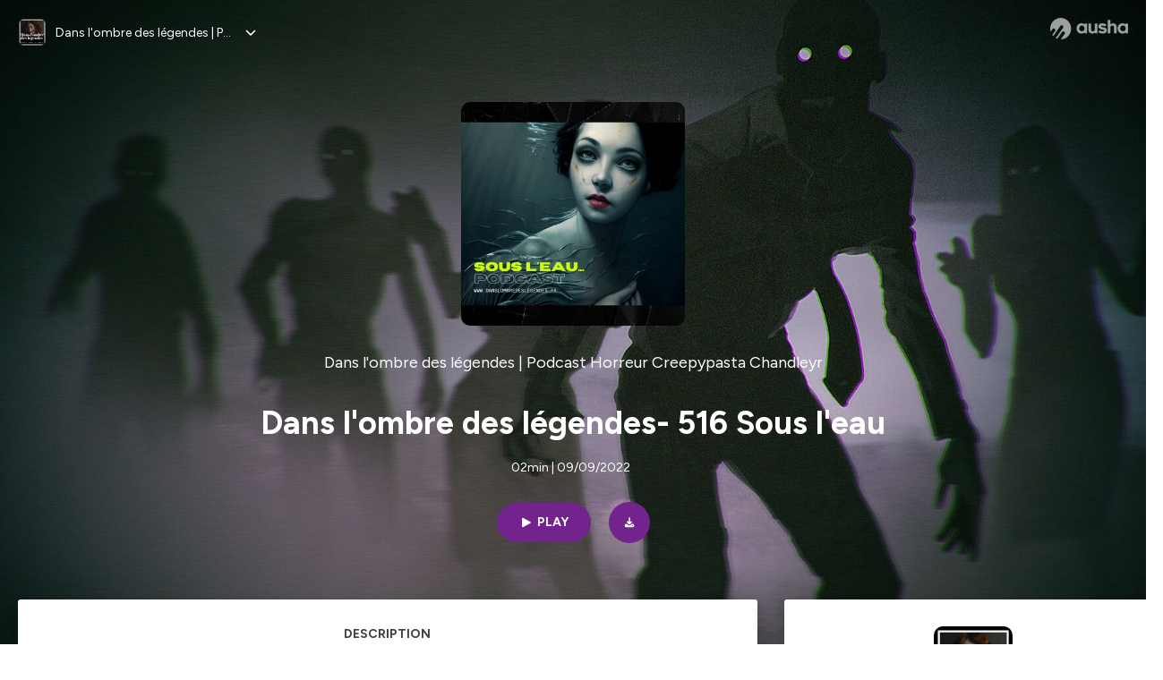

--- FILE ---
content_type: text/html; charset=utf-8
request_url: https://podcast.ausha.co/danslombresdeslegendes/dans-l-ombre-des-legendes-516-sous-leau
body_size: 45878
content:
<!DOCTYPE html><html lang="en" class="figtree_14de6543-module__UXkUla__className"><head><meta charSet="utf-8"/><meta name="viewport" content="width=device-width, initial-scale=1"/><link rel="stylesheet" href="/_next/static/chunks/ea91a1cb1a3833ca.css" data-precedence="next"/><link rel="stylesheet" href="/_next/static/chunks/002b66679210f4af.css" data-precedence="next"/><link rel="stylesheet" href="/_next/static/chunks/e22a8b8c4b5688b2.css" data-precedence="next"/><link rel="stylesheet" href="/_next/static/chunks/0899c9572c8cb68d.css" data-precedence="next"/><link rel="stylesheet" href="/_next/static/chunks/2212d9e6ec999921.css" data-precedence="next"/><link rel="stylesheet" href="/_next/static/chunks/3b614a4f30c8736d.css" data-precedence="next"/><link rel="stylesheet" href="/_next/static/chunks/bfd3109994ec5b5f.css" data-precedence="next"/><link rel="preload" as="script" fetchPriority="low" href="/_next/static/chunks/2d3ac034e409c2a2.js"/><script src="/_next/static/chunks/624f2ec5ad9eedd1.js" async=""></script><script src="/_next/static/chunks/140a81d8e93c8eec.js" async=""></script><script src="/_next/static/chunks/943510f86dd8549a.js" async=""></script><script src="/_next/static/chunks/a9a252fa2b70ec1f.js" async=""></script><script src="/_next/static/chunks/aad4f00e7c047859.js" async=""></script><script src="/_next/static/chunks/turbopack-1dab082eb7e3335b.js" async=""></script><script src="/_next/static/chunks/6acbcea58882ccf2.js" async=""></script><script src="/_next/static/chunks/ebe94f77d09738d4.js" async=""></script><script src="/_next/static/chunks/808bdcda3c4dc542.js" async=""></script><script src="/_next/static/chunks/83c90c0182d4b96f.js" async=""></script><script src="/_next/static/chunks/c5f5fcf0cab1e94f.js" async=""></script><script src="/_next/static/chunks/673567176526e0e5.js" async=""></script><script src="/_next/static/chunks/d0be0c80be183816.js" async=""></script><script src="/_next/static/chunks/10a8519a196aa616.js" async=""></script><script src="/_next/static/chunks/a037e0e915ec028c.js" async=""></script><script src="/_next/static/chunks/703dcff339c11283.js" async=""></script><script src="/_next/static/chunks/92250e490b944b9c.js" async=""></script><link rel="preload" href="/_next/static/chunks/430255749da9ecf0.css" as="style"/><meta name="next-size-adjust" content=""/><meta name="sentry-trace" content="e9a7ea7ff16b92e790b18f10d724576d-bd6981b76b5b4604-0"/><meta name="baggage" content="sentry-environment=production,sentry-release=574b517ae5fa7ba83f10581b6b0df018336a4174,sentry-public_key=58c6fed3ae80f5a6cb19b0e496754368,sentry-trace_id=e9a7ea7ff16b92e790b18f10d724576d,sentry-org_id=139165,sentry-sampled=false,sentry-sample_rand=0.4645853273012497,sentry-sample_rate=0.001"/><script src="/_next/static/chunks/a6dad97d9634a72d.js" noModule=""></script></head><body><div hidden=""><!--$?--><template id="B:0"></template><!--/$--></div><!--$--><!--$?--><template id="B:1"></template><div class="Loader-module__OpcrDa__container"><div class="Loader-module__OpcrDa__missile1 Loader-module__OpcrDa__missile"></div><div class="Loader-module__OpcrDa__missile2 Loader-module__OpcrDa__missile"></div><div class="Loader-module__OpcrDa__missile3 Loader-module__OpcrDa__missile"></div></div><!--/$--><!--/$--><script>requestAnimationFrame(function(){$RT=performance.now()});</script><script src="/_next/static/chunks/2d3ac034e409c2a2.js" id="_R_" async=""></script><div hidden id="S:1"><template id="P:2"></template><!--$?--><template id="B:3"></template><!--/$--></div><script>(self.__next_f=self.__next_f||[]).push([0])</script><script>self.__next_f.push([1,"1:\"$Sreact.fragment\"\n3:I[339756,[\"/_next/static/chunks/6acbcea58882ccf2.js\",\"/_next/static/chunks/ebe94f77d09738d4.js\"],\"default\"]\n4:I[837457,[\"/_next/static/chunks/6acbcea58882ccf2.js\",\"/_next/static/chunks/ebe94f77d09738d4.js\"],\"default\"]\n6:I[897367,[\"/_next/static/chunks/6acbcea58882ccf2.js\",\"/_next/static/chunks/ebe94f77d09738d4.js\"],\"OutletBoundary\"]\n7:\"$Sreact.suspense\"\n9:I[725205,[\"/_next/static/chunks/808bdcda3c4dc542.js\",\"/_next/static/chunks/83c90c0182d4b96f.js\",\"/_next/static/chunks/c5f5fcf0cab1e94f.js\",\"/_next/static/chunks/673567176526e0e5.js\"],\"default\"]\na:I[897367,[\"/_next/static/chunks/6acbcea58882ccf2.js\",\"/_next/static/chunks/ebe94f77d09738d4.js\"],\"ViewportBoundary\"]\nc:I[897367,[\"/_next/static/chunks/6acbcea58882ccf2.js\",\"/_next/static/chunks/ebe94f77d09738d4.js\"],\"MetadataBoundary\"]\ne:I[563491,[\"/_next/static/chunks/6acbcea58882ccf2.js\",\"/_next/static/chunks/ebe94f77d09738d4.js\"],\"default\"]\nf:I[195687,[\"/_next/static/chunks/808bdcda3c4dc542.js\",\"/_next/static/chunks/83c90c0182d4b96f.js\",\"/_next/static/chunks/c5f5fcf0cab1e94f.js\"],\"default\"]\n11:I[175696,[\"/_next/static/chunks/808bdcda3c4dc542.js\",\"/_next/static/chunks/83c90c0182d4b96f.js\",\"/_next/static/chunks/c5f5fcf0cab1e94f.js\"],\"default\"]\n12:I[544636,[\"/_next/static/chunks/808bdcda3c4dc542.js\",\"/_next/static/chunks/83c90c0182d4b96f.js\",\"/_next/static/chunks/c5f5fcf0cab1e94f.js\"],\"default\"]\n15:I[605500,[\"/_next/static/chunks/808bdcda3c4dc542.js\",\"/_next/static/chunks/83c90c0182d4b96f.js\",\"/_next/static/chunks/c5f5fcf0cab1e94f.js\",\"/_next/static/chunks/d0be0c80be183816.js\"],\"Image\"]\n:HL[\"/_next/static/chunks/ea91a1cb1a3833ca.css\",\"style\"]\n:HL[\"/_next/static/media/f7aa21714c1c53f8-s.p.e3544bb0.woff2\",\"font\",{\"crossOrigin\":\"\",\"type\":\"font/woff2\"}]\n:HL[\"/_next/static/chunks/002b66679210f4af.css\",\"style\"]\n:HL[\"/_next/static/chunks/e22a8b8c4b5688b2.css\",\"style\"]\n:HL[\"/_next/static/chunks/0899c9572c8cb68d.css\",\"style\"]\n:HL[\"/_next/static/chunks/2212d9e6ec999921.css\",\"style\"]\n:HL[\"/_next/static/chunks/3b614a4f30c8736d.css\",\"style\"]\n:HL[\"/_next/static/chunks/bfd3109994ec5b5f.css\",\"style\"]\n:HL[\"/_next/static/chunks/430255749da9ecf0.css\",\"style\"]\n"])</script><script>self.__next_f.push([1,"0:{\"P\":null,\"b\":\"zXWya6hTFVN-P0AjOO7h3\",\"c\":[\"\",\"show\",\"danslombresdeslegendes\",\"episode\",\"dans-l-ombre-des-legendes-516-sous-leau\"],\"q\":\"\",\"i\":false,\"f\":[[[\"\",{\"children\":[\"show\",{\"children\":[[\"showSlug\",\"danslombresdeslegendes\",\"d\"],{\"children\":[\"episode\",{\"children\":[[\"episodeSlug\",\"dans-l-ombre-des-legendes-516-sous-leau\",\"d\"],{\"children\":[\"__PAGE__\",{}]}]}]}]}]},\"$undefined\",\"$undefined\",true],[[\"$\",\"$1\",\"c\",{\"children\":[[[\"$\",\"link\",\"0\",{\"rel\":\"stylesheet\",\"href\":\"/_next/static/chunks/ea91a1cb1a3833ca.css\",\"precedence\":\"next\",\"crossOrigin\":\"$undefined\",\"nonce\":\"$undefined\"}],[\"$\",\"script\",\"script-0\",{\"src\":\"/_next/static/chunks/808bdcda3c4dc542.js\",\"async\":true,\"nonce\":\"$undefined\"}],[\"$\",\"script\",\"script-1\",{\"src\":\"/_next/static/chunks/83c90c0182d4b96f.js\",\"async\":true,\"nonce\":\"$undefined\"}],[\"$\",\"script\",\"script-2\",{\"src\":\"/_next/static/chunks/c5f5fcf0cab1e94f.js\",\"async\":true,\"nonce\":\"$undefined\"}]],\"$L2\"]}],{\"children\":[[\"$\",\"$1\",\"c\",{\"children\":[null,[\"$\",\"$L3\",null,{\"parallelRouterKey\":\"children\",\"error\":\"$undefined\",\"errorStyles\":\"$undefined\",\"errorScripts\":\"$undefined\",\"template\":[\"$\",\"$L4\",null,{}],\"templateStyles\":\"$undefined\",\"templateScripts\":\"$undefined\",\"notFound\":\"$undefined\",\"forbidden\":\"$undefined\",\"unauthorized\":\"$undefined\"}]]}],{\"children\":[[\"$\",\"$1\",\"c\",{\"children\":[null,[\"$\",\"$L3\",null,{\"parallelRouterKey\":\"children\",\"error\":\"$undefined\",\"errorStyles\":\"$undefined\",\"errorScripts\":\"$undefined\",\"template\":[\"$\",\"$L4\",null,{}],\"templateStyles\":\"$undefined\",\"templateScripts\":\"$undefined\",\"notFound\":\"$undefined\",\"forbidden\":\"$undefined\",\"unauthorized\":\"$undefined\"}]]}],{\"children\":[[\"$\",\"$1\",\"c\",{\"children\":[null,[\"$\",\"$L3\",null,{\"parallelRouterKey\":\"children\",\"error\":\"$undefined\",\"errorStyles\":\"$undefined\",\"errorScripts\":\"$undefined\",\"template\":[\"$\",\"$L4\",null,{}],\"templateStyles\":\"$undefined\",\"templateScripts\":\"$undefined\",\"notFound\":\"$undefined\",\"forbidden\":\"$undefined\",\"unauthorized\":\"$undefined\"}]]}],{\"children\":[[\"$\",\"$1\",\"c\",{\"children\":[null,[\"$\",\"$L3\",null,{\"parallelRouterKey\":\"children\",\"error\":\"$undefined\",\"errorStyles\":\"$undefined\",\"errorScripts\":\"$undefined\",\"template\":[\"$\",\"$L4\",null,{}],\"templateStyles\":\"$undefined\",\"templateScripts\":\"$undefined\",\"notFound\":\"$undefined\",\"forbidden\":\"$undefined\",\"unauthorized\":\"$undefined\"}]]}],{\"children\":[[\"$\",\"$1\",\"c\",{\"children\":[\"$L5\",[[\"$\",\"link\",\"0\",{\"rel\":\"stylesheet\",\"href\":\"/_next/static/chunks/002b66679210f4af.css\",\"precedence\":\"next\",\"crossOrigin\":\"$undefined\",\"nonce\":\"$undefined\"}],[\"$\",\"link\",\"1\",{\"rel\":\"stylesheet\",\"href\":\"/_next/static/chunks/e22a8b8c4b5688b2.css\",\"precedence\":\"next\",\"crossOrigin\":\"$undefined\",\"nonce\":\"$undefined\"}],[\"$\",\"link\",\"2\",{\"rel\":\"stylesheet\",\"href\":\"/_next/static/chunks/0899c9572c8cb68d.css\",\"precedence\":\"next\",\"crossOrigin\":\"$undefined\",\"nonce\":\"$undefined\"}],[\"$\",\"link\",\"3\",{\"rel\":\"stylesheet\",\"href\":\"/_next/static/chunks/2212d9e6ec999921.css\",\"precedence\":\"next\",\"crossOrigin\":\"$undefined\",\"nonce\":\"$undefined\"}],[\"$\",\"link\",\"4\",{\"rel\":\"stylesheet\",\"href\":\"/_next/static/chunks/3b614a4f30c8736d.css\",\"precedence\":\"next\",\"crossOrigin\":\"$undefined\",\"nonce\":\"$undefined\"}],[\"$\",\"script\",\"script-0\",{\"src\":\"/_next/static/chunks/10a8519a196aa616.js\",\"async\":true,\"nonce\":\"$undefined\"}],[\"$\",\"script\",\"script-1\",{\"src\":\"/_next/static/chunks/a037e0e915ec028c.js\",\"async\":true,\"nonce\":\"$undefined\"}],[\"$\",\"script\",\"script-2\",{\"src\":\"/_next/static/chunks/703dcff339c11283.js\",\"async\":true,\"nonce\":\"$undefined\"}],[\"$\",\"script\",\"script-3\",{\"src\":\"/_next/static/chunks/92250e490b944b9c.js\",\"async\":true,\"nonce\":\"$undefined\"}]],[\"$\",\"$L6\",null,{\"children\":[\"$\",\"$7\",null,{\"name\":\"Next.MetadataOutlet\",\"children\":\"$@8\"}]}]]}],{},null,false,false]},[[\"$\",\"$L9\",\"l\",{}],[[\"$\",\"link\",\"0\",{\"rel\":\"stylesheet\",\"href\":\"/_next/static/chunks/bfd3109994ec5b5f.css\",\"precedence\":\"next\",\"crossOrigin\":\"$undefined\",\"nonce\":\"$undefined\"}]],[[\"$\",\"script\",\"script-0\",{\"src\":\"/_next/static/chunks/673567176526e0e5.js\",\"async\":true}]]],false,false]},null,false,false]},[[\"$\",\"$L9\",\"l\",{}],[[\"$\",\"link\",\"0\",{\"rel\":\"stylesheet\",\"href\":\"/_next/static/chunks/bfd3109994ec5b5f.css\",\"precedence\":\"next\",\"crossOrigin\":\"$undefined\",\"nonce\":\"$undefined\"}]],[[\"$\",\"script\",\"script-0\",{\"src\":\"/_next/static/chunks/673567176526e0e5.js\",\"async\":true}]]],false,false]},null,false,false]},null,false,false],[\"$\",\"$1\",\"h\",{\"children\":[null,[\"$\",\"$La\",null,{\"children\":\"$Lb\"}],[\"$\",\"div\",null,{\"hidden\":true,\"children\":[\"$\",\"$Lc\",null,{\"children\":[\"$\",\"$7\",null,{\"name\":\"Next.Metadata\",\"children\":\"$Ld\"}]}]}],[\"$\",\"meta\",null,{\"name\":\"next-size-adjust\",\"content\":\"\"}]]}],false]],\"m\":\"$undefined\",\"G\":[\"$e\",[]],\"S\":false}\n"])</script><script>self.__next_f.push([1,"2:[\"$\",\"html\",null,{\"lang\":\"en\",\"className\":\"figtree_14de6543-module__UXkUla__className\",\"children\":[\"$\",\"body\",null,{\"children\":[\"$\",\"$Lf\",null,{\"value\":\"$undefined\",\"children\":\"$L10\"}]}]}]\n"])</script><script>self.__next_f.push([1,"10:[\"$\",\"$L11\",null,{\"formats\":\"$undefined\",\"locale\":\"en\",\"messages\":{\"CookiesConsent\":{\"consentModal\":{\"title\":\"\",\"description\":\"We use your personal data for audience measurement and personalized advertising purposes.\",\"acceptAllBtn\":\"Accept all\",\"acceptNecessaryBtn\":\"Reject all\",\"showPreferencesBtn\":\"Manage individual preferences\"},\"preferencesModal\":{\"title\":\"Manage cookie preferences\",\"acceptAllBtn\":\"Accept all\",\"acceptNecessaryBtn\":\"Reject all\",\"savePreferencesBtn\":\"Accept current selection\",\"closeIconLabel\":\"Close modal\"},\"statisticsSection\":{\"title\":\"Statistics\",\"description\":\"These cookies collect information about how you use our website. All of the data is anonymized and cannot be used to identify you.\"},\"personalizedAdsSection\":{\"title\":\"Personalized ads\",\"description\":\"These cookies are used to show you ads tailored to your interests. They help deliver more relevant advertising based on your browsing behavior and profile.\"}},\"NotFound\":{\"error404\":\"404 Error\",\"homepageLink\":\"Back to home\",\"homepageLinkUrl\":\"https://www.ausha.co\",\"oops\":\"Oops!\",\"pageNotFound\":\"It seems like the page you are looking for is light years from here…\"},\"aboutShow\":\"About {showName}\",\"accessChannel\":\"Go to the channel\",\"aushaTrademark\":\"© {year} Ausha\",\"aushaWebsite\":\"Ausha website\",\"boostYourAudience\":\"Boost your audience.\",\"chapterLink\":\"Chapter link\",\"chapters\":\"Chapters\",\"chooseAnotherShow\":\"Choose another show\",\"copied\":\"Copied\",\"copyCode\":\"Copy code\",\"copyLink\":\"Copy link\",\"description\":\"Description\",\"dot\":\"•\",\"download\":\"Download\",\"durationAndCompactDate\":\"{duration} | {date}\",\"durationAndDate\":\"{duration} | Published on {date}\",\"email\":\"Email\",\"emailBody\":{\"episode\":\"Discover the episode {episodeName} of the podcast {showName}\",\"playlist\":\"Discover the playlist {playlistName} of the podcast {showName}\"},\"emailSubject\":{\"episode\":\"Episode to discover on Ausha\",\"playlist\":\"Playlist to discover on Ausha\"},\"embed\":\"Embed\",\"enterPassword\":\"Enter password\",\"episodesCount\":\"{count, plural, =0 {No episode} =1 {# episode} other {# episodes}}\",\"episodesCountAndPublishedDate\":\"{episodesCount, plural, =0 {No episode} =1 {# episode} other {# episodes}} | Published on {date}\",\"facebook\":\"Facebook\",\"featuredEpisode\":\"Featured episode\",\"lastEpisodeDate\":\"Last episode on {publishedAt}\",\"latestEpisode\":\"Latest episode\",\"launchYourPodcast\":\"Launch your podcast.\",\"legalNotice\":\"Legal notice\",\"legalNoticeUrl\":\"https://www.ausha.co/legal-notice/\",\"linkedIn\":\"LinkedIn\",\"logoUrl\":\"https://www.ausha.co?utm_source=client_ausha\u0026utm_medium=referral\u0026utm_campaign=podcast_page\",\"manageCookies\":\"Manage cookies\",\"nextPage\":\"Next page\",\"otherEpisodes\":\"Other episodes\",\"play\":\"Play\",\"playPlaylist\":\"Play playlist\",\"playbackRate\":\"{playbackRate}x\",\"playlistsCount\":\"{count, plural, =0 {No playlist} =1 {# playlist} other {# playlists}}\",\"poweredByAusha\":\"Powered by Ausha 🚀\",\"poweredByAushaUrl\":\"https://www.ausha.co/?utm_source=client_ausha\u0026utm_medium=referral\u0026utm_campaign=podcast_page\",\"previousPage\":\"Previous page\",\"privatePlaylistAccess\":\"Access the playlist\",\"privatePlaylistTitle\":\"Access to a private playlist\",\"publishedDate\":\"Published on {date}\",\"recommendedByShow\":\"{showName} recommends\",\"recommendedTitle\":\"You may also like\",\"season\":\"Season {seasonNumber}\",\"seeLess\":\"See less\",\"seeMore\":\"See more\",\"separator\":\"|\",\"share\":\"Share\",\"shareOn\":\"Share on\",\"showEpisodesList\":\"View episodes list\",\"showOnSocialNetwork\":\"{showName} on {socialNetwork}\",\"showsCount\":\"{count, plural, =0 {No show} =1 {# show} other {# shows}}\",\"speaker\":\"Speaker\",\"speakerWithIndex\":\"Speaker {index}\",\"subscribe\":\"Subscribe\",\"supportUs\":\"Support us\",\"trailer\":\"Trailer\",\"transcription\":\"Transcription\",\"whatsApp\":\"WhatsApp\",\"wrongPassword\":\"Wrong password\",\"x\":\"X (Twitter)\"},\"now\":\"$undefined\",\"timeZone\":\"UTC\",\"children\":[\"$\",\"$L12\",null,{\"children\":\"$L13\"}]}]\n"])</script><script>self.__next_f.push([1,"13:[\"$\",\"$L3\",null,{\"parallelRouterKey\":\"children\",\"error\":\"$undefined\",\"errorStyles\":\"$undefined\",\"errorScripts\":\"$undefined\",\"template\":[\"$\",\"$L4\",null,{}],\"templateStyles\":\"$undefined\",\"templateScripts\":\"$undefined\",\"notFound\":[\"$L14\",[[\"$\",\"link\",\"0\",{\"rel\":\"stylesheet\",\"href\":\"/_next/static/chunks/430255749da9ecf0.css\",\"precedence\":\"next\",\"crossOrigin\":\"$undefined\",\"nonce\":\"$undefined\"}]]],\"forbidden\":\"$undefined\",\"unauthorized\":\"$undefined\"}]\n16:T1194,"])</script><script>self.__next_f.push([1,"M0 78.093C0 34.937 35.028 0 78.299 0c43.27 0 78.298 34.937 78.485 77.907 0 43.156-34.841 78.093-78.11 78.093l28.097-39.234c1.873-2.615 2.622-5.604 2.06-8.78s-2.248-5.792-4.87-7.66c-5.432-3.737-12.738-2.429-16.484 2.802l-34.654 48.575c-3.933-1.308-7.68-2.989-11.239-4.857L94.97 72.302c1.873-2.616 2.622-5.605 2.06-8.781s-2.248-5.792-4.87-7.66c-5.432-3.736-12.738-2.429-16.484 2.803l-53.01 74.17c-2.623-2.803-5.246-5.605-7.493-8.781l20.043-28.211c1.873-2.616 2.622-5.605 2.06-8.78-.562-3.177-2.248-5.793-4.87-7.66-2.623-1.87-5.62-2.616-8.804-2.056s-5.807 2.242-7.68 4.858L3.184 100.139C1.124 93.226 0 85.753 0 78.093m492.456-1.395c0-10.088-2.435-17.748-6.93-22.98-4.496-5.23-11.614-7.846-21.355-7.66-3.559 0-6.93.748-10.489 2.056s-6.369 3.176-8.804 5.605V24.2q0-1.68-1.124-2.802-.843-1.122-2.81-1.121H429.33q-1.685 0-2.809 1.12-1.124.841-1.124 2.803v90.798q0 1.681 1.124 2.802.843 1.12 2.809 1.121h11.614q1.686 0 2.81-1.121 1.124-.84 1.124-2.802V80.995c-.188-6.539 1.124-11.396 3.746-14.385 2.623-2.99 5.994-4.484 9.928-4.484 4.308 0 7.867 1.12 10.302 3.55 2.436 2.428 3.747 5.978 3.747 11.022v38.486q0 1.682 1.124 2.803.843 1.12 2.809 1.121h11.989q1.686 0 2.809-1.121 1.125-.841 1.124-2.803zm-133.744 35.125q-1.686-1.122-1.686-2.803c0-.934.374-1.681.936-2.615l5.62-7.473c.936-1.121 1.873-1.682 2.997-1.682.936 0 1.686.187 2.435.56 3.184 1.682 6.556 3.177 9.928 4.111 3.559 1.121 6.931 1.495 10.115 1.495 2.997 0 5.432-.561 7.305-1.869 1.874-1.307 2.997-2.802 2.997-4.483s-.936-2.803-2.809-3.737c-1.742-.869-3.808-1.253-6.499-1.753l-.619-.115-4.121-.56c-5.995-.935-10.677-2.056-14.236-3.364s-6.744-3.362-9.554-6.352c-3.184-3.176-4.683-7.473-4.683-12.89 0-8.221 2.998-14.013 8.804-17.562 5.807-3.55 12.925-5.232 20.793-5.232 5.057 0 9.74.56 14.048 1.869 4.309 1.308 8.43 3.363 12.551 5.978 1.311.747 1.873 1.682 1.873 2.803 0 .747-.375 1.681-1.124 2.615l-5.432 7.286c-.937 1.121-1.874 1.682-2.997 1.682-.937 0-1.686-.187-2.436-.56-5.994-3.177-11.801-4.858-17.045-4.858-2.436 0-4.496.56-6.557 1.494-1.873.934-2.997 2.242-2.997 3.924 0 1.868 1.124 3.363 3.559 4.11 2.436.934 5.807 1.681 9.928 2.242 6.931 1.308 12.176 2.429 15.548 3.55s6.368 3.176 8.991 5.978c2.81 3.176 4.121 7.66 4.121 13.265 0 7.473-2.623 13.264-7.68 17.375-5.058 4.11-12.363 5.978-21.916 5.978-11.239.56-21.354-2.429-30.158-8.407m-105.646 3.362q0 1.681 1.124 2.802c.749.748 1.685.935 2.622 1.121h11.426q1.686 0 2.81-1.121 1.124-.84 1.124-2.802V51.291q0-1.682-1.124-2.803-.843-1.12-2.81-1.12h-11.426q-1.685 0-2.81 1.12-1.124.84-1.124 2.803v3.55c-2.06-2.803-5.057-4.858-8.804-6.54-3.746-1.681-8.054-2.428-12.924-2.428-7.493 0-13.862 1.68-19.294 5.044s-9.553 7.847-12.55 13.451c-2.81 5.605-4.309 11.957-4.309 19.057 0 6.912 1.499 13.264 4.309 18.869 2.809 5.792 7.118 10.462 12.55 13.638 5.619 3.176 11.988 4.858 19.294 4.858 4.683 0 8.991-.934 13.112-2.616s7.118-3.736 8.804-6.165zm-18.732-52.311c5.807 0 10.677 1.868 14.236 5.604s5.432 8.595 5.245 14.76c0 6.165-1.686 11.21-5.245 14.759-3.559 3.55-8.242 5.418-14.423 5.418-5.807 0-10.49-1.868-14.236-5.605-3.559-3.736-5.433-8.594-5.433-14.572 0-6.166 1.874-11.023 5.433-14.76s8.429-5.604 14.423-5.604m48.139-11.396v38.487c0 20.364 9.553 30.639 28.285 30.639 3.747 0 7.306-.747 10.677-2.055a24.55 24.55 0 0 0 8.617-5.605v2.242q0 1.681 1.124 2.803.843 1.12 2.809 1.12h11.801q1.686 0 2.81-1.12 1.124-.841 1.124-2.803V51.478q0-1.68-1.124-2.802-.842-1.12-2.81-1.121h-11.801q-1.685 0-2.809 1.12-1.125.842-1.124 2.803v34.003c.374 6.352-.937 11.022-3.559 14.198-2.623 3.177-5.994 4.671-10.115 4.671-4.496 0-7.868-1.308-10.303-3.55s-3.746-5.791-3.746-10.835V51.478q0-1.68-1.124-2.802-.843-1.12-2.81-1.121h-11.988q-1.686 0-2.81 1.12-1.124.842-1.124 2.803m275.544 66.509q-1.124-1.12-1.124-2.802v-3.176c-1.686 2.429-4.683 4.484-8.804 6.165s-8.429 2.616-13.112 2.616c-7.306 0-13.674-1.682-19.294-4.858-5.432-3.176-9.74-7.846-12.55-13.638-2.81-5.605-4.308-11.957-4.308-18.87 0-7.099 1.498-13.45 4.308-19.056 2.997-5.605 7.118-10.088 12.55-13.451s11.801-5.045 19.294-5.045c4.87 0 9.178.748 12.925 2.43 3.746 1.68 6.743 3.736 8.804 6.538v-3.55q0-1.96 1.123-2.802 1.125-1.12 2.81-1.12h11.427q1.966 0 2.809 1.12 1.125 1.12 1.124 2.802v63.895q0 1.962-1.124 2.802-1.123 1.122-2.809 1.121h-11.239c-1.124-.186-2.061-.373-2.81-1.121m-5.807-49.508c-3.559-3.737-8.429-5.605-14.236-5.605-5.994 0-10.865 1.868-14.424 5.604s-5.432 8.595-5.432 14.76c0 5.978 1.873 10.836 5.432 14.572 3.747 3.737 8.43 5.605 14.237 5.605 6.181 0 10.864-1.868 14.423-5.418s5.245-8.594 5.245-14.76c.187-6.165-1.499-11.022-5.245-14.759"])</script><script>self.__next_f.push([1,"14:[\"$\",\"div\",null,{\"className\":\"not-found-module__HS70Aa__errorWrapper\",\"children\":[[\"$\",\"$L15\",null,{\"src\":{\"src\":\"/_next/static/media/jupiter.d7e9441b.png\",\"width\":401,\"height\":400,\"blurWidth\":8,\"blurHeight\":8,\"blurDataURL\":\"[data-uri]\"},\"alt\":\"\",\"className\":\"not-found-module__HS70Aa__jupiter\"}],[\"$\",\"$L15\",null,{\"src\":{\"src\":\"/_next/static/media/saturn.5946f8d5.png\",\"width\":741,\"height\":400,\"blurWidth\":8,\"blurHeight\":4,\"blurDataURL\":\"[data-uri]\"},\"alt\":\"\",\"className\":\"not-found-module__HS70Aa__saturn\"}],[\"$\",\"$L15\",null,{\"src\":{\"src\":\"/_next/static/media/planet-background.f2062128.png\",\"width\":3840,\"height\":2160,\"blurWidth\":8,\"blurHeight\":5,\"blurDataURL\":\"[data-uri]\"},\"alt\":\"\",\"className\":\"not-found-module__HS70Aa__ground\"}],[\"$\",\"div\",null,{\"className\":\"not-found-module__HS70Aa__innerWrapper\",\"children\":[[\"$\",\"svg\",null,{\"xmlns\":\"http://www.w3.org/2000/svg\",\"fill\":\"none\",\"viewBox\":\"0 0 576 160\",\"className\":\"not-found-module__HS70Aa__logo\",\"children\":[[\"$\",\"linearGradient\",null,{\"id\":\"ausha-color_svg__a\",\"x1\":14.884,\"x2\":135.475,\"y1\":25.5,\"y2\":132.519,\"gradientUnits\":\"userSpaceOnUse\",\"children\":[[\"$\",\"stop\",null,{\"offset\":0,\"stopColor\":\"#c000f8\"}],[\"$\",\"stop\",null,{\"offset\":1,\"stopColor\":\"#3a24a5\"}]]}],[\"$\",\"path\",null,{\"fill\":\"url(#ausha-color_svg__a)\",\"fillRule\":\"evenodd\",\"d\":\"$16\",\"clipRule\":\"evenodd\"}]]}],\"$L17\",\"$L18\"]}]]}]\n"])</script><script>self.__next_f.push([1,"b:[[\"$\",\"meta\",\"0\",{\"charSet\":\"utf-8\"}],[\"$\",\"meta\",\"1\",{\"name\":\"viewport\",\"content\":\"width=device-width, initial-scale=1\"}]]\n17:[\"$\",\"div\",null,{\"className\":\"not-found-module__HS70Aa__textWrapper\",\"children\":[[\"$\",\"div\",null,{\"className\":\"not-found-module__HS70Aa__oopsWrapper\",\"children\":[[\"$\",\"p\",null,{\"className\":\"not-found-module__HS70Aa__oups\",\"children\":\"Oops!\"}],[\"$\",\"p\",null,{\"className\":\"not-found-module__HS70Aa__error404\",\"children\":\"404 Error\"}]]}],[\"$\",\"p\",null,{\"children\":\"It seems like the page you are looking for is light years from here…\"}]]}]\n18:[\"$\",\"a\",null,{\"href\":\"https://www.ausha.co\",\"className\":\"not-found-module__HS70Aa__button\",\"children\":\"Back to home\"}]\n"])</script><script>self.__next_f.push([1,"8:null\n19:Tbe9,"])</script><script>self.__next_f.push([1,"                                                            EPISODE 516\n\nLe mythe de la sirène, on a tous entendu des tonnes de choses a ce sujet. Mais la vérité est que pour beaucoup cela reste un mythe et tant mieux d'une certaine manière. La seule question est qu'est-ce que vous feriez si un jour, le mythe devenait réalité et que vous étiez au centre de ce merdier?\n\n               ➡️ POUR S'ABONNER SUR LES PLATEFORMES CLIQUE ICI (https://smartlink.ausha.co/danslombresdeslegendes)  \n\nPour soutenir le podcast s i l'envie vous prend, faites un tour sur Tipee, (https://en.tipeee.com/dans-lombre-des-legendes)  le narrateur vous le revaudra d'une manière ou d'une autre et toujours de la manière la plus sombre possible \u003e Le lien pour faire un don  (https://en.tipeee.com/dans-lombre-des-legendes) \n\n                 ➡️  Le bookmark ultime pour ne rien manquer https://linktr.ee/chandleyr  / \n\n                             😱 Mail : chandleyr@danslombredeslegendes.fr  \n\n\n  EP 514 https://podcast.ausha.co/danslombresdeslegendes/dans-l-ombre-des-legendes-514-la-meute  (https://podcast.ausha.co/danslombresdeslegendes/dans-l-ombre-des-legendes-514-la-meute) \n  · EP 513 https://podcast.ausha.co/danslombresdeslegendes/dans-l-ombre-des-legendes-513-les-voies-du-seigneur \n  · EP 512 https://podcast.ausha.co/danslombresdeslegendes/dans-l-ombre-des-legendes-512-mon-ami-le-vampire \n  · EP 511 https://podcast.ausha.co/danslombresdeslegendes/dans-l-ombre-des-legendes-511-parole-de-flic \n  · EP 510 https://podcast.ausha.co/danslombresdeslegendes/dans-l-ombre-des-legendes-510-vampire-ou-presque \n  · EP 509 https://podcast.ausha.co/danslombresdeslegendes/dans-l-ombre-des-legendes-509-un-doux-parfum-de-vengeance \n  · EP 508 https://podcast.ausha.co/danslombresdeslegendes/dans-l-ombre-des-legendes-508-solitude \n  · EP 507 https://podcast.ausha.co/danslombresdeslegendes/dans-l-ombre-des-legendes-507-une-si-belle-nuit \n  · EP 506 https://podcast.ausha.co/danslombresdeslegendes/dans-l-ombre-des-legendes-506-dashcam \n  · EP 505 https://podcast.ausha.co/danslombresdeslegendes/dans-l-ombre-des-legendes-505-jane-toppan  \n\n                                                LES PLAYLISTS A ECOUTER\n                          saison 1 (https://podcast.ausha.co/danslombresdeslegendes/playlist/saison-01) saison 2 (https://podcast.ausha.co/danslombresdeslegendes/playlist/saison-02) saison 3 () saison 4 (https://podcast.ausha.co/danslombresdeslegendes/playlist/saison-04) saison 5 (https://podcast.ausha.co/danslombresdeslegendes/playlist/saison-05) saison 6 ()                                          \n                           \n \n\n\n\n\n\n\n\nHébergé par Ausha. Visitez ausha.co/fr/politique-de-confidentialite pour plus d'informations."])</script><script>self.__next_f.push([1,"1a:Tbe9,"])</script><script>self.__next_f.push([1,"                                                            EPISODE 516\n\nLe mythe de la sirène, on a tous entendu des tonnes de choses a ce sujet. Mais la vérité est que pour beaucoup cela reste un mythe et tant mieux d'une certaine manière. La seule question est qu'est-ce que vous feriez si un jour, le mythe devenait réalité et que vous étiez au centre de ce merdier?\n\n               ➡️ POUR S'ABONNER SUR LES PLATEFORMES CLIQUE ICI (https://smartlink.ausha.co/danslombresdeslegendes)  \n\nPour soutenir le podcast s i l'envie vous prend, faites un tour sur Tipee, (https://en.tipeee.com/dans-lombre-des-legendes)  le narrateur vous le revaudra d'une manière ou d'une autre et toujours de la manière la plus sombre possible \u003e Le lien pour faire un don  (https://en.tipeee.com/dans-lombre-des-legendes) \n\n                 ➡️  Le bookmark ultime pour ne rien manquer https://linktr.ee/chandleyr  / \n\n                             😱 Mail : chandleyr@danslombredeslegendes.fr  \n\n\n  EP 514 https://podcast.ausha.co/danslombresdeslegendes/dans-l-ombre-des-legendes-514-la-meute  (https://podcast.ausha.co/danslombresdeslegendes/dans-l-ombre-des-legendes-514-la-meute) \n  · EP 513 https://podcast.ausha.co/danslombresdeslegendes/dans-l-ombre-des-legendes-513-les-voies-du-seigneur \n  · EP 512 https://podcast.ausha.co/danslombresdeslegendes/dans-l-ombre-des-legendes-512-mon-ami-le-vampire \n  · EP 511 https://podcast.ausha.co/danslombresdeslegendes/dans-l-ombre-des-legendes-511-parole-de-flic \n  · EP 510 https://podcast.ausha.co/danslombresdeslegendes/dans-l-ombre-des-legendes-510-vampire-ou-presque \n  · EP 509 https://podcast.ausha.co/danslombresdeslegendes/dans-l-ombre-des-legendes-509-un-doux-parfum-de-vengeance \n  · EP 508 https://podcast.ausha.co/danslombresdeslegendes/dans-l-ombre-des-legendes-508-solitude \n  · EP 507 https://podcast.ausha.co/danslombresdeslegendes/dans-l-ombre-des-legendes-507-une-si-belle-nuit \n  · EP 506 https://podcast.ausha.co/danslombresdeslegendes/dans-l-ombre-des-legendes-506-dashcam \n  · EP 505 https://podcast.ausha.co/danslombresdeslegendes/dans-l-ombre-des-legendes-505-jane-toppan  \n\n                                                LES PLAYLISTS A ECOUTER\n                          saison 1 (https://podcast.ausha.co/danslombresdeslegendes/playlist/saison-01) saison 2 (https://podcast.ausha.co/danslombresdeslegendes/playlist/saison-02) saison 3 () saison 4 (https://podcast.ausha.co/danslombresdeslegendes/playlist/saison-04) saison 5 (https://podcast.ausha.co/danslombresdeslegendes/playlist/saison-05) saison 6 ()                                          \n                           \n \n\n\n\n\n\n\n\nHébergé par Ausha. Visitez ausha.co/fr/politique-de-confidentialite pour plus d'informations."])</script><script>self.__next_f.push([1,"d:[[\"$\",\"title\",\"0\",{\"children\":\"Dans l'ombre des légendes- 516 Sous l'eau | Dans l'ombre des légendes | Podcast Horreur Creepypasta Chandleyr | Ausha\"}],[\"$\",\"meta\",\"1\",{\"name\":\"description\",\"content\":\"$19\"}],[\"$\",\"meta\",\"2\",{\"name\":\"fb:app_id\",\"content\":\"1627506157303317\"}],[\"$\",\"meta\",\"3\",{\"name\":\"fb:pages\",\"content\":\"646594585680006\"}],[\"$\",\"meta\",\"4\",{\"property\":\"og:title\",\"content\":\"Dans l'ombre des légendes- 516 Sous l'eau | Dans l'ombre des légendes | Podcast Horreur Creepypasta Chandleyr | Ausha\"}],[\"$\",\"meta\",\"5\",{\"property\":\"og:description\",\"content\":\"$1a\"}],\"$L1b\",\"$L1c\",\"$L1d\",\"$L1e\",\"$L1f\",\"$L20\",\"$L21\",\"$L22\",\"$L23\",\"$L24\",\"$L25\",\"$L26\",\"$L27\",\"$L28\",\"$L29\",\"$L2a\"]\n"])</script><script>self.__next_f.push([1,"2c:I[27201,[\"/_next/static/chunks/6acbcea58882ccf2.js\",\"/_next/static/chunks/ebe94f77d09738d4.js\"],\"IconMark\"]\n1b:[\"$\",\"meta\",\"6\",{\"property\":\"og:url\",\"content\":\"https://podcast.ausha.co/danslombresdeslegendes/dans-l-ombre-des-legendes-516-sous-leau\"}]\n1c:[\"$\",\"meta\",\"7\",{\"property\":\"og:site_name\",\"content\":\"Ausha\"}]\n1d:[\"$\",\"meta\",\"8\",{\"property\":\"og:image:type\",\"content\":\"image/png\"}]\n1e:[\"$\",\"meta\",\"9\",{\"property\":\"og:image\",\"content\":\"https://image.ausha.co/7a0iaQZOvNKJaE1nms2iZ5cSPI0m1lrO6f2suZjL_400x400.jpeg\"}]\n1f:[\"$\",\"meta\",\"10\",{\"property\":\"og:image:width\",\"content\":\"400\"}]\n20:[\"$\",\"meta\",\"11\",{\"name\":\"twitter:card\",\"content\":\"player\"}]\n21:[\"$\",\"meta\",\"12\",{\"name\":\"twitter:site\",\"content\":\"@ausha_fr\"}]\n22:[\"$\",\"meta\",\"13\",{\"name\":\"twitter:title\",\"content\":\"Dans l'ombre des légendes | Podcast Horreur Creepypasta Chandleyr\"}]\n2b:Tbe9,"])</script><script>self.__next_f.push([1,"                                                            EPISODE 516\n\nLe mythe de la sirène, on a tous entendu des tonnes de choses a ce sujet. Mais la vérité est que pour beaucoup cela reste un mythe et tant mieux d'une certaine manière. La seule question est qu'est-ce que vous feriez si un jour, le mythe devenait réalité et que vous étiez au centre de ce merdier?\n\n               ➡️ POUR S'ABONNER SUR LES PLATEFORMES CLIQUE ICI (https://smartlink.ausha.co/danslombresdeslegendes)  \n\nPour soutenir le podcast s i l'envie vous prend, faites un tour sur Tipee, (https://en.tipeee.com/dans-lombre-des-legendes)  le narrateur vous le revaudra d'une manière ou d'une autre et toujours de la manière la plus sombre possible \u003e Le lien pour faire un don  (https://en.tipeee.com/dans-lombre-des-legendes) \n\n                 ➡️  Le bookmark ultime pour ne rien manquer https://linktr.ee/chandleyr  / \n\n                             😱 Mail : chandleyr@danslombredeslegendes.fr  \n\n\n  EP 514 https://podcast.ausha.co/danslombresdeslegendes/dans-l-ombre-des-legendes-514-la-meute  (https://podcast.ausha.co/danslombresdeslegendes/dans-l-ombre-des-legendes-514-la-meute) \n  · EP 513 https://podcast.ausha.co/danslombresdeslegendes/dans-l-ombre-des-legendes-513-les-voies-du-seigneur \n  · EP 512 https://podcast.ausha.co/danslombresdeslegendes/dans-l-ombre-des-legendes-512-mon-ami-le-vampire \n  · EP 511 https://podcast.ausha.co/danslombresdeslegendes/dans-l-ombre-des-legendes-511-parole-de-flic \n  · EP 510 https://podcast.ausha.co/danslombresdeslegendes/dans-l-ombre-des-legendes-510-vampire-ou-presque \n  · EP 509 https://podcast.ausha.co/danslombresdeslegendes/dans-l-ombre-des-legendes-509-un-doux-parfum-de-vengeance \n  · EP 508 https://podcast.ausha.co/danslombresdeslegendes/dans-l-ombre-des-legendes-508-solitude \n  · EP 507 https://podcast.ausha.co/danslombresdeslegendes/dans-l-ombre-des-legendes-507-une-si-belle-nuit \n  · EP 506 https://podcast.ausha.co/danslombresdeslegendes/dans-l-ombre-des-legendes-506-dashcam \n  · EP 505 https://podcast.ausha.co/danslombresdeslegendes/dans-l-ombre-des-legendes-505-jane-toppan  \n\n                                                LES PLAYLISTS A ECOUTER\n                          saison 1 (https://podcast.ausha.co/danslombresdeslegendes/playlist/saison-01) saison 2 (https://podcast.ausha.co/danslombresdeslegendes/playlist/saison-02) saison 3 () saison 4 (https://podcast.ausha.co/danslombresdeslegendes/playlist/saison-04) saison 5 (https://podcast.ausha.co/danslombresdeslegendes/playlist/saison-05) saison 6 ()                                          \n                           \n \n\n\n\n\n\n\n\nHébergé par Ausha. Visitez ausha.co/fr/politique-de-confidentialite pour plus d'informations."])</script><script>self.__next_f.push([1,"23:[\"$\",\"meta\",\"14\",{\"name\":\"twitter:description\",\"content\":\"$2b\"}]\n24:[\"$\",\"meta\",\"15\",{\"name\":\"twitter:image\",\"content\":\"https://image.ausha.co/7a0iaQZOvNKJaE1nms2iZ5cSPI0m1lrO6f2suZjL_400x400.jpeg\"}]\n25:[\"$\",\"meta\",\"16\",{\"name\":\"twitter:player\",\"content\":\"https://player.ausha.co?podcastId=yXZ3AiJPO9qZ\u0026display=horizontal\u0026color=72238e\u0026v=2\u0026rel=twitter\"}]\n26:[\"$\",\"meta\",\"17\",{\"name\":\"twitter:player:stream\",\"content\":\"https://player.ausha.co?podcastId=yXZ3AiJPO9qZ\u0026display=horizontal\u0026color=72238e\u0026v=2\u0026rel=twitter\"}]\n27:[\"$\",\"meta\",\"18\",{\"name\":\"twitter:player:width\",\"content\":\"436\"}]\n28:[\"$\",\"meta\",\"19\",{\"name\":\"twitter:player:height\",\"content\":\"400\"}]\n29:[\"$\",\"link\",\"20\",{\"rel\":\"icon\",\"href\":\"https://image.ausha.co/GhTj1mKcFcWdnzF9tmR3EUeWfgXifBAUCoEbZ9QL_400x400.jpeg\"}]\n2a:[\"$\",\"$L2c\",\"21\",{}]\n"])</script><title>Dans l&#x27;ombre des légendes- 516 Sous l&#x27;eau | Dans l&#x27;ombre des légendes | Podcast Horreur Creepypasta Chandleyr | Ausha</title><meta name="description" content="                                                            EPISODE 516

Le mythe de la sirène, on a tous entendu des tonnes de choses a ce sujet. Mais la vérité est que pour beaucoup cela reste un mythe et tant mieux d&#x27;une certaine manière. La seule question est qu&#x27;est-ce que vous feriez si un jour, le mythe devenait réalité et que vous étiez au centre de ce merdier?

               ➡️ POUR S&#x27;ABONNER SUR LES PLATEFORMES CLIQUE ICI (https://smartlink.ausha.co/danslombresdeslegendes)  

Pour soutenir le podcast s i l&#x27;envie vous prend, faites un tour sur Tipee, (https://en.tipeee.com/dans-lombre-des-legendes)  le narrateur vous le revaudra d&#x27;une manière ou d&#x27;une autre et toujours de la manière la plus sombre possible &gt; Le lien pour faire un don  (https://en.tipeee.com/dans-lombre-des-legendes) 

                 ➡️  Le bookmark ultime pour ne rien manquer https://linktr.ee/chandleyr  / 

                             😱 Mail : chandleyr@danslombredeslegendes.fr  


  EP 514 https://podcast.ausha.co/danslombresdeslegendes/dans-l-ombre-des-legendes-514-la-meute  (https://podcast.ausha.co/danslombresdeslegendes/dans-l-ombre-des-legendes-514-la-meute) 
  · EP 513 https://podcast.ausha.co/danslombresdeslegendes/dans-l-ombre-des-legendes-513-les-voies-du-seigneur 
  · EP 512 https://podcast.ausha.co/danslombresdeslegendes/dans-l-ombre-des-legendes-512-mon-ami-le-vampire 
  · EP 511 https://podcast.ausha.co/danslombresdeslegendes/dans-l-ombre-des-legendes-511-parole-de-flic 
  · EP 510 https://podcast.ausha.co/danslombresdeslegendes/dans-l-ombre-des-legendes-510-vampire-ou-presque 
  · EP 509 https://podcast.ausha.co/danslombresdeslegendes/dans-l-ombre-des-legendes-509-un-doux-parfum-de-vengeance 
  · EP 508 https://podcast.ausha.co/danslombresdeslegendes/dans-l-ombre-des-legendes-508-solitude 
  · EP 507 https://podcast.ausha.co/danslombresdeslegendes/dans-l-ombre-des-legendes-507-une-si-belle-nuit 
  · EP 506 https://podcast.ausha.co/danslombresdeslegendes/dans-l-ombre-des-legendes-506-dashcam 
  · EP 505 https://podcast.ausha.co/danslombresdeslegendes/dans-l-ombre-des-legendes-505-jane-toppan  

                                                LES PLAYLISTS A ECOUTER
                          saison 1 (https://podcast.ausha.co/danslombresdeslegendes/playlist/saison-01) saison 2 (https://podcast.ausha.co/danslombresdeslegendes/playlist/saison-02) saison 3 () saison 4 (https://podcast.ausha.co/danslombresdeslegendes/playlist/saison-04) saison 5 (https://podcast.ausha.co/danslombresdeslegendes/playlist/saison-05) saison 6 ()                                          
                           
 







Hébergé par Ausha. Visitez ausha.co/fr/politique-de-confidentialite pour plus d&#x27;informations."/><meta name="fb:app_id" content="1627506157303317"/><meta name="fb:pages" content="646594585680006"/><meta property="og:title" content="Dans l&#x27;ombre des légendes- 516 Sous l&#x27;eau | Dans l&#x27;ombre des légendes | Podcast Horreur Creepypasta Chandleyr | Ausha"/><meta property="og:description" content="                                                            EPISODE 516

Le mythe de la sirène, on a tous entendu des tonnes de choses a ce sujet. Mais la vérité est que pour beaucoup cela reste un mythe et tant mieux d&#x27;une certaine manière. La seule question est qu&#x27;est-ce que vous feriez si un jour, le mythe devenait réalité et que vous étiez au centre de ce merdier?

               ➡️ POUR S&#x27;ABONNER SUR LES PLATEFORMES CLIQUE ICI (https://smartlink.ausha.co/danslombresdeslegendes)  

Pour soutenir le podcast s i l&#x27;envie vous prend, faites un tour sur Tipee, (https://en.tipeee.com/dans-lombre-des-legendes)  le narrateur vous le revaudra d&#x27;une manière ou d&#x27;une autre et toujours de la manière la plus sombre possible &gt; Le lien pour faire un don  (https://en.tipeee.com/dans-lombre-des-legendes) 

                 ➡️  Le bookmark ultime pour ne rien manquer https://linktr.ee/chandleyr  / 

                             😱 Mail : chandleyr@danslombredeslegendes.fr  


  EP 514 https://podcast.ausha.co/danslombresdeslegendes/dans-l-ombre-des-legendes-514-la-meute  (https://podcast.ausha.co/danslombresdeslegendes/dans-l-ombre-des-legendes-514-la-meute) 
  · EP 513 https://podcast.ausha.co/danslombresdeslegendes/dans-l-ombre-des-legendes-513-les-voies-du-seigneur 
  · EP 512 https://podcast.ausha.co/danslombresdeslegendes/dans-l-ombre-des-legendes-512-mon-ami-le-vampire 
  · EP 511 https://podcast.ausha.co/danslombresdeslegendes/dans-l-ombre-des-legendes-511-parole-de-flic 
  · EP 510 https://podcast.ausha.co/danslombresdeslegendes/dans-l-ombre-des-legendes-510-vampire-ou-presque 
  · EP 509 https://podcast.ausha.co/danslombresdeslegendes/dans-l-ombre-des-legendes-509-un-doux-parfum-de-vengeance 
  · EP 508 https://podcast.ausha.co/danslombresdeslegendes/dans-l-ombre-des-legendes-508-solitude 
  · EP 507 https://podcast.ausha.co/danslombresdeslegendes/dans-l-ombre-des-legendes-507-une-si-belle-nuit 
  · EP 506 https://podcast.ausha.co/danslombresdeslegendes/dans-l-ombre-des-legendes-506-dashcam 
  · EP 505 https://podcast.ausha.co/danslombresdeslegendes/dans-l-ombre-des-legendes-505-jane-toppan  

                                                LES PLAYLISTS A ECOUTER
                          saison 1 (https://podcast.ausha.co/danslombresdeslegendes/playlist/saison-01) saison 2 (https://podcast.ausha.co/danslombresdeslegendes/playlist/saison-02) saison 3 () saison 4 (https://podcast.ausha.co/danslombresdeslegendes/playlist/saison-04) saison 5 (https://podcast.ausha.co/danslombresdeslegendes/playlist/saison-05) saison 6 ()                                          
                           
 







Hébergé par Ausha. Visitez ausha.co/fr/politique-de-confidentialite pour plus d&#x27;informations."/><meta property="og:url" content="https://podcast.ausha.co/danslombresdeslegendes/dans-l-ombre-des-legendes-516-sous-leau"/><meta property="og:site_name" content="Ausha"/><meta property="og:image:type" content="image/png"/><meta property="og:image" content="https://image.ausha.co/7a0iaQZOvNKJaE1nms2iZ5cSPI0m1lrO6f2suZjL_400x400.jpeg"/><meta property="og:image:width" content="400"/><meta name="twitter:card" content="player"/><meta name="twitter:site" content="@ausha_fr"/><meta name="twitter:title" content="Dans l&#x27;ombre des légendes | Podcast Horreur Creepypasta Chandleyr"/><meta name="twitter:description" content="                                                            EPISODE 516

Le mythe de la sirène, on a tous entendu des tonnes de choses a ce sujet. Mais la vérité est que pour beaucoup cela reste un mythe et tant mieux d&#x27;une certaine manière. La seule question est qu&#x27;est-ce que vous feriez si un jour, le mythe devenait réalité et que vous étiez au centre de ce merdier?

               ➡️ POUR S&#x27;ABONNER SUR LES PLATEFORMES CLIQUE ICI (https://smartlink.ausha.co/danslombresdeslegendes)  

Pour soutenir le podcast s i l&#x27;envie vous prend, faites un tour sur Tipee, (https://en.tipeee.com/dans-lombre-des-legendes)  le narrateur vous le revaudra d&#x27;une manière ou d&#x27;une autre et toujours de la manière la plus sombre possible &gt; Le lien pour faire un don  (https://en.tipeee.com/dans-lombre-des-legendes) 

                 ➡️  Le bookmark ultime pour ne rien manquer https://linktr.ee/chandleyr  / 

                             😱 Mail : chandleyr@danslombredeslegendes.fr  


  EP 514 https://podcast.ausha.co/danslombresdeslegendes/dans-l-ombre-des-legendes-514-la-meute  (https://podcast.ausha.co/danslombresdeslegendes/dans-l-ombre-des-legendes-514-la-meute) 
  · EP 513 https://podcast.ausha.co/danslombresdeslegendes/dans-l-ombre-des-legendes-513-les-voies-du-seigneur 
  · EP 512 https://podcast.ausha.co/danslombresdeslegendes/dans-l-ombre-des-legendes-512-mon-ami-le-vampire 
  · EP 511 https://podcast.ausha.co/danslombresdeslegendes/dans-l-ombre-des-legendes-511-parole-de-flic 
  · EP 510 https://podcast.ausha.co/danslombresdeslegendes/dans-l-ombre-des-legendes-510-vampire-ou-presque 
  · EP 509 https://podcast.ausha.co/danslombresdeslegendes/dans-l-ombre-des-legendes-509-un-doux-parfum-de-vengeance 
  · EP 508 https://podcast.ausha.co/danslombresdeslegendes/dans-l-ombre-des-legendes-508-solitude 
  · EP 507 https://podcast.ausha.co/danslombresdeslegendes/dans-l-ombre-des-legendes-507-une-si-belle-nuit 
  · EP 506 https://podcast.ausha.co/danslombresdeslegendes/dans-l-ombre-des-legendes-506-dashcam 
  · EP 505 https://podcast.ausha.co/danslombresdeslegendes/dans-l-ombre-des-legendes-505-jane-toppan  

                                                LES PLAYLISTS A ECOUTER
                          saison 1 (https://podcast.ausha.co/danslombresdeslegendes/playlist/saison-01) saison 2 (https://podcast.ausha.co/danslombresdeslegendes/playlist/saison-02) saison 3 () saison 4 (https://podcast.ausha.co/danslombresdeslegendes/playlist/saison-04) saison 5 (https://podcast.ausha.co/danslombresdeslegendes/playlist/saison-05) saison 6 ()                                          
                           
 







Hébergé par Ausha. Visitez ausha.co/fr/politique-de-confidentialite pour plus d&#x27;informations."/><meta name="twitter:image" content="https://image.ausha.co/7a0iaQZOvNKJaE1nms2iZ5cSPI0m1lrO6f2suZjL_400x400.jpeg"/><meta name="twitter:player" content="https://player.ausha.co?podcastId=yXZ3AiJPO9qZ&amp;display=horizontal&amp;color=72238e&amp;v=2&amp;rel=twitter"/><meta name="twitter:player:stream" content="https://player.ausha.co?podcastId=yXZ3AiJPO9qZ&amp;display=horizontal&amp;color=72238e&amp;v=2&amp;rel=twitter"/><meta name="twitter:player:width" content="436"/><meta name="twitter:player:height" content="400"/><link rel="icon" href="https://image.ausha.co/GhTj1mKcFcWdnzF9tmR3EUeWfgXifBAUCoEbZ9QL_400x400.jpeg"/><script >document.querySelectorAll('body link[rel="icon"], body link[rel="apple-touch-icon"]').forEach(el => document.head.appendChild(el))</script><div hidden id="S:3"></div><script>$RB=[];$RV=function(a){$RT=performance.now();for(var b=0;b<a.length;b+=2){var c=a[b],e=a[b+1];null!==e.parentNode&&e.parentNode.removeChild(e);var f=c.parentNode;if(f){var g=c.previousSibling,h=0;do{if(c&&8===c.nodeType){var d=c.data;if("/$"===d||"/&"===d)if(0===h)break;else h--;else"$"!==d&&"$?"!==d&&"$~"!==d&&"$!"!==d&&"&"!==d||h++}d=c.nextSibling;f.removeChild(c);c=d}while(c);for(;e.firstChild;)f.insertBefore(e.firstChild,c);g.data="$";g._reactRetry&&requestAnimationFrame(g._reactRetry)}}a.length=0};
$RC=function(a,b){if(b=document.getElementById(b))(a=document.getElementById(a))?(a.previousSibling.data="$~",$RB.push(a,b),2===$RB.length&&("number"!==typeof $RT?requestAnimationFrame($RV.bind(null,$RB)):(a=performance.now(),setTimeout($RV.bind(null,$RB),2300>a&&2E3<a?2300-a:$RT+300-a)))):b.parentNode.removeChild(b)};$RC("B:3","S:3")</script><div hidden id="S:0"></div><script>$RC("B:0","S:0")</script><script>self.__next_f.push([1,"2d:I[413441,[\"/_next/static/chunks/808bdcda3c4dc542.js\",\"/_next/static/chunks/83c90c0182d4b96f.js\",\"/_next/static/chunks/c5f5fcf0cab1e94f.js\",\"/_next/static/chunks/10a8519a196aa616.js\",\"/_next/static/chunks/a037e0e915ec028c.js\",\"/_next/static/chunks/703dcff339c11283.js\",\"/_next/static/chunks/92250e490b944b9c.js\"],\"default\"]\n2e:Tbe9,"])</script><script>self.__next_f.push([1,"                                                            EPISODE 516\n\nLe mythe de la sirène, on a tous entendu des tonnes de choses a ce sujet. Mais la vérité est que pour beaucoup cela reste un mythe et tant mieux d'une certaine manière. La seule question est qu'est-ce que vous feriez si un jour, le mythe devenait réalité et que vous étiez au centre de ce merdier?\n\n               ➡️ POUR S'ABONNER SUR LES PLATEFORMES CLIQUE ICI (https://smartlink.ausha.co/danslombresdeslegendes)  \n\nPour soutenir le podcast s i l'envie vous prend, faites un tour sur Tipee, (https://en.tipeee.com/dans-lombre-des-legendes)  le narrateur vous le revaudra d'une manière ou d'une autre et toujours de la manière la plus sombre possible \u003e Le lien pour faire un don  (https://en.tipeee.com/dans-lombre-des-legendes) \n\n                 ➡️  Le bookmark ultime pour ne rien manquer https://linktr.ee/chandleyr  / \n\n                             😱 Mail : chandleyr@danslombredeslegendes.fr  \n\n\n  EP 514 https://podcast.ausha.co/danslombresdeslegendes/dans-l-ombre-des-legendes-514-la-meute  (https://podcast.ausha.co/danslombresdeslegendes/dans-l-ombre-des-legendes-514-la-meute) \n  · EP 513 https://podcast.ausha.co/danslombresdeslegendes/dans-l-ombre-des-legendes-513-les-voies-du-seigneur \n  · EP 512 https://podcast.ausha.co/danslombresdeslegendes/dans-l-ombre-des-legendes-512-mon-ami-le-vampire \n  · EP 511 https://podcast.ausha.co/danslombresdeslegendes/dans-l-ombre-des-legendes-511-parole-de-flic \n  · EP 510 https://podcast.ausha.co/danslombresdeslegendes/dans-l-ombre-des-legendes-510-vampire-ou-presque \n  · EP 509 https://podcast.ausha.co/danslombresdeslegendes/dans-l-ombre-des-legendes-509-un-doux-parfum-de-vengeance \n  · EP 508 https://podcast.ausha.co/danslombresdeslegendes/dans-l-ombre-des-legendes-508-solitude \n  · EP 507 https://podcast.ausha.co/danslombresdeslegendes/dans-l-ombre-des-legendes-507-une-si-belle-nuit \n  · EP 506 https://podcast.ausha.co/danslombresdeslegendes/dans-l-ombre-des-legendes-506-dashcam \n  · EP 505 https://podcast.ausha.co/danslombresdeslegendes/dans-l-ombre-des-legendes-505-jane-toppan  \n\n                                                LES PLAYLISTS A ECOUTER\n                          saison 1 (https://podcast.ausha.co/danslombresdeslegendes/playlist/saison-01) saison 2 (https://podcast.ausha.co/danslombresdeslegendes/playlist/saison-02) saison 3 () saison 4 (https://podcast.ausha.co/danslombresdeslegendes/playlist/saison-04) saison 5 (https://podcast.ausha.co/danslombresdeslegendes/playlist/saison-05) saison 6 ()                                          \n                           \n \n\n\n\n\n\n\n\nHébergé par Ausha. Visitez ausha.co/fr/politique-de-confidentialite pour plus d'informations."])</script><script>self.__next_f.push([1,"2f:T1998,"])</script><script>self.__next_f.push([1,"\u003cp\u003e\u003cb\u003e                                                            EPISODE 516\u003c/b\u003e\u003c/p\u003e\n\u003cp\u003e\u003cbr\u003e\u003c/p\u003e\n\u003cp\u003e\u003cb\u003eLe mythe de la sirène, on a tous entendu des tonnes de choses a ce sujet. Mais la vérité est que pour beaucoup cela reste un mythe et tant mieux d'une certaine manière. La seule question est qu'est-ce que vous feriez si un jour, le mythe devenait réalité et que vous étiez au centre de ce merdier?\u003c/b\u003e\u003c/p\u003e\n\u003cp\u003e\u003cbr\u003e\u003c/p\u003e\n\u003cp\u003e               ➡️\u003ca href=\"https://smartlink.ausha.co/danslombresdeslegendes\" title=\"\u0026lt;span data-offset-key=\u0026quot;chpd5-1-0\u0026quot;\u0026gt;\u0026lt;span data-text=\u0026quot;true\u0026quot;\u0026gt; \u0026lt;/span\u0026gt;\u0026lt;/span\u0026gt;\u0026lt;span data-offset-key=\u0026quot;chpd5-1-1\u0026quot; style=\u0026quot;font-weight: bold;\u0026quot;\u0026gt;\u0026lt;span data-text=\u0026quot;true\u0026quot;\u0026gt;POUR S'ABONNER SUR LES PLATEFORMES CLIQUE ICI\u0026lt;/span\u0026gt;\u0026lt;/span\u0026gt;\"\u003e \u003cb\u003ePOUR S'ABONNER SUR LES PLATEFORMES CLIQUE ICI\u003c/b\u003e\u003c/a\u003e  \u003c/p\u003e\n\u003cp\u003e\u003cbr\u003e\u003c/p\u003e\n\u003cp\u003e\u003cb\u003ePour soutenir le podcast\u003c/b\u003e s i l'envie vous prend, faites un tour sur \u003ca href=\"https://en.tipeee.com/dans-lombre-des-legendes\" title=\"\u0026lt;span data-offset-key=\u0026quot;bavj1-1-0\u0026quot; style=\u0026quot;font-weight: bold;\u0026quot;\u0026gt;\u0026lt;span data-text=\u0026quot;true\u0026quot;\u0026gt;Tipee,\u0026lt;/span\u0026gt;\u0026lt;/span\u0026gt;\"\u003e\u003cb\u003eTipee,\u003c/b\u003e\u003c/a\u003e  le narrateur vous le revaudra d'une manière ou d'une autre et toujours de la manière la plus sombre possible \u0026gt; \u003ca href=\"https://en.tipeee.com/dans-lombre-des-legendes\" title=\"\u0026lt;span data-offset-key=\u0026quot;bavj1-3-0\u0026quot; style=\u0026quot;font-weight: bold;\u0026quot;\u0026gt;\u0026lt;span data-text=\u0026quot;true\u0026quot;\u0026gt;Le lien pour faire un don\u0026amp;nbsp;\u0026lt;/span\u0026gt;\u0026lt;/span\u0026gt;\"\u003e\u003cb\u003eLe lien pour faire un don \u003c/b\u003e\u003c/a\u003e \u003c/p\u003e\n\u003cp\u003e\u003cbr\u003e\u003c/p\u003e\n\u003cp\u003e                 ➡️  Le bookmark ultime pour ne rien manquer \u003ca href=\"https://linktr.ee/chandleyr\" title=\"\u0026lt;span data-offset-key=\u0026quot;m352-1-0\u0026quot;\u0026gt;\u0026lt;span data-text=\u0026quot;true\u0026quot;\u0026gt;https://linktr.ee/chandleyr\u0026lt;/span\u0026gt;\u0026lt;/span\u0026gt;\"\u003ehttps://linktr.ee/chandleyr\u003c/a\u003e  / \u003c/p\u003e\n\u003cp\u003e\u003cbr\u003e\u003c/p\u003e\n\u003cp\u003e                             😱 \u003cb\u003eMail \u003c/b\u003e: \u003cb\u003echandleyr@danslombredeslegendes.fr  \u003c/b\u003e\u003c/p\u003e\n\u003cp\u003e\u003cbr\u003e\u003c/p\u003e\n\u003cul\u003e\n  \u003cli\u003eEP 514 \u003ca href=\"https://podcast.ausha.co/danslombresdeslegendes/dans-l-ombre-des-legendes-514-la-meute\" title=\"https://podcast.ausha.co/danslombresdeslegendes/dans-l-ombre-des-legendes-514-la-meute\"\u003ehttps://podcast.ausha.co/danslombresdeslegendes/dans-l-ombre-des-legendes-514-la-meute \u003c/a\u003e \u003c/li\u003e\n  \u003cli\u003e· EP 513 \u003ca href=\"https://podcast.ausha.co/danslombresdeslegendes/dans-l-ombre-des-legendes-513-les-voies-du-seigneur\" title=\"https://podcast.ausha.co/danslombresdeslegendes/dans-l-ombre-des-legendes-513-les-voies-du-seigneur\"\u003ehttps://podcast.ausha.co/danslombresdeslegendes/dans-l-ombre-des-legendes-513-les-voies-du-seigneur\u003c/a\u003e \u003c/li\u003e\n  \u003cli\u003e· EP 512 \u003ca href=\"https://podcast.ausha.co/danslombresdeslegendes/dans-l-ombre-des-legendes-512-mon-ami-le-vampire\" title=\"https://podcast.ausha.co/danslombresdeslegendes/dans-l-ombre-des-legendes-512-mon-ami-le-vampire\"\u003ehttps://podcast.ausha.co/danslombresdeslegendes/dans-l-ombre-des-legendes-512-mon-ami-le-vampire\u003c/a\u003e \u003c/li\u003e\n  \u003cli\u003e· EP 511 \u003ca href=\"https://podcast.ausha.co/danslombresdeslegendes/dans-l-ombre-des-legendes-511-parole-de-flic\" title=\"https://podcast.ausha.co/danslombresdeslegendes/dans-l-ombre-des-legendes-511-parole-de-flic\"\u003ehttps://podcast.ausha.co/danslombresdeslegendes/dans-l-ombre-des-legendes-511-parole-de-flic\u003c/a\u003e \u003c/li\u003e\n  \u003cli\u003e· EP 510 \u003ca href=\"https://podcast.ausha.co/danslombresdeslegendes/dans-l-ombre-des-legendes-510-vampire-ou-presque\" title=\"https://podcast.ausha.co/danslombresdeslegendes/dans-l-ombre-des-legendes-510-vampire-ou-presque\"\u003ehttps://podcast.ausha.co/danslombresdeslegendes/dans-l-ombre-des-legendes-510-vampire-ou-presque\u003c/a\u003e \u003c/li\u003e\n  \u003cli\u003e· EP 509 \u003ca href=\"https://podcast.ausha.co/danslombresdeslegendes/dans-l-ombre-des-legendes-509-un-doux-parfum-de-vengeance\" title=\"https://podcast.ausha.co/danslombresdeslegendes/dans-l-ombre-des-legendes-509-un-doux-parfum-de-vengeance\"\u003ehttps://podcast.ausha.co/danslombresdeslegendes/dans-l-ombre-des-legendes-509-un-doux-parfum-de-vengeance\u003c/a\u003e \u003c/li\u003e\n  \u003cli\u003e· EP 508 \u003ca href=\"https://podcast.ausha.co/danslombresdeslegendes/dans-l-ombre-des-legendes-508-solitude\" title=\"https://podcast.ausha.co/danslombresdeslegendes/dans-l-ombre-des-legendes-508-solitude\"\u003ehttps://podcast.ausha.co/danslombresdeslegendes/dans-l-ombre-des-legendes-508-solitude\u003c/a\u003e \u003c/li\u003e\n  \u003cli\u003e· EP 507 \u003ca href=\"https://podcast.ausha.co/danslombresdeslegendes/dans-l-ombre-des-legendes-507-une-si-belle-nuit\" title=\"https://podcast.ausha.co/danslombresdeslegendes/dans-l-ombre-des-legendes-507-une-si-belle-nuit\"\u003ehttps://podcast.ausha.co/danslombresdeslegendes/dans-l-ombre-des-legendes-507-une-si-belle-nuit\u003c/a\u003e \u003c/li\u003e\n  \u003cli\u003e· EP 506 \u003ca href=\"https://podcast.ausha.co/danslombresdeslegendes/dans-l-ombre-des-legendes-506-dashcam\" title=\"https://podcast.ausha.co/danslombresdeslegendes/dans-l-ombre-des-legendes-506-dashcam\"\u003ehttps://podcast.ausha.co/danslombresdeslegendes/dans-l-ombre-des-legendes-506-dashcam\u003c/a\u003e \u003c/li\u003e\n  \u003cli\u003e· EP 505 \u003ca href=\"https://podcast.ausha.co/danslombresdeslegendes/dans-l-ombre-des-legendes-505-jane-toppan\" title=\"https://podcast.ausha.co/danslombresdeslegendes/dans-l-ombre-des-legendes-505-jane-toppan\"\u003ehttps://podcast.ausha.co/danslombresdeslegendes/dans-l-ombre-des-legendes-505-jane-toppan\u003c/a\u003e  \u003c/li\u003e\n\u003c/ul\u003e\n\u003cp\u003e\u003cb\u003e                                                LES PLAYLISTS A ECOUTER\u003c/b\u003e\u003c/p\u003e\n\u003cp\u003e\u003cb\u003e                          \u003c/b\u003e\u003ca href=\"https://podcast.ausha.co/danslombresdeslegendes/playlist/saison-01\"\u003e\u003cb\u003esaison 1\u003c/b\u003e\u003c/a\u003e \u003ca href=\"https://podcast.ausha.co/danslombresdeslegendes/playlist/saison-02\"\u003e\u003cb\u003esaison 2\u003c/b\u003e\u003c/a\u003e \u003ca href=\"\"\u003e\u003cb\u003esaison 3\u003c/b\u003e\u003c/a\u003e \u003ca href=\"https://podcast.ausha.co/danslombresdeslegendes/playlist/saison-04\"\u003e\u003cb\u003esaison 4\u003c/b\u003e\u003c/a\u003e \u003ca href=\"https://podcast.ausha.co/danslombresdeslegendes/playlist/saison-05\"\u003e\u003cb\u003esaison 5\u003c/b\u003e\u003c/a\u003e \u003ca href=\"\"\u003e\u003cb\u003esaison 6\u003c/b\u003e\u003c/a\u003e\u003cb\u003e                                          \u003c/b\u003e\u003c/p\u003e\n\u003cp\u003e\u003cb\u003e                           \u003c/b\u003e\u003c/p\u003e\n\u003cp\u003e \u003c/p\u003e\n\u003cp\u003e\u003cbr\u003e\u003c/p\u003e\n\u003cp\u003e\u003cbr\u003e\u003c/p\u003e\n\u003cp\u003e\u003cbr\u003e\u003c/p\u003e\n\u003cp\u003e\u003cbr\u003e\u003c/p\u003e\n\u003cp\u003e\u003cbr\u003e\u003c/p\u003e\n\u003cp\u003e\u003cbr\u003e\u003c/p\u003e\n\u003cp\u003e\u003cbr\u003e\u003c/p\u003e\u003cbr/\u003e\u003cp\u003eHébergé par Ausha. Visitez \u003ca href=\"https://ausha.co/politique-de-confidentialite\"\u003eausha.co/politique-de-confidentialite\u003c/a\u003e pour plus d'informations.\u003c/p\u003e"])</script><script>self.__next_f.push([1,"30:T977,"])</script><script>self.__next_f.push([1,"\nBienvenue dans l’abîme.\nSi vous cherchez un podcast horreur basé sur faits réels, vous êtes au bon endroit. Ce soir, Chandleyr vous emmène là où la lumière s'éteint, dans les recoins les plus sombres de la France rurale. Ce podcast dans l'ombre des légendesn'est pas une simple fiction : c'est une plongée dans l'horreur la plus crue, inspirée par la psyché déviante de bourreaux ordinaires et de légendes urbaines qui prennent vie.\n\n\nAu sommaire de ce thread horreur complet :\nLe Taxidermiste du Hangar : Jonathan Leroy ressemble au voisin idéal. Mais derrière sa passion pour la taxidermie se cache un secret innommable. Il ne travaille pas sur des animaux, mais sur des humains conscients. Découvrez le destin de Sophie Parmentier, une étudiante en médecine légale qui va devoir utiliser ses connaissances anatomiques pour survivre à son propre bourreau dans ce récit de true crime français.\n\n\n\n\nLe Double Maléfique de l'Yonne : Élise Moreau, une prof de SVT sans histoire à Saint-Valérien-sur-Vanne, ne dort plus. Des grattements dans les murs et une trappe mystérieuse sous sa longère révèlent une horreur psychologique terrifiante : son propre double l'attend dans la cave pour reprendre sa place.\n\n\n\n\nLe Corbeau du Morvan : Dans les forêts profondes de Saint-Léger-Vauban, Margot Valenti est traquée par une ombre en foulard rouge. Entre rites, vengeance familiale et traumatismes d'enfance, elle réalise que le monstre qui la suit partage le même sang qu'elle.\n\n\nChaque histoire dans l'ombre des légendes /Podcast horreur est une expérience immersive. Vous sentirez le froid du métal, l'odeur du formol et la peur qui pulse dans les bois du Morvan. Ce podcast horreur français est conçu pour les insomniaques qui savent que le Mal a mille visages : le voisin, l'oncle, ou même le reflet dans le miroir.\n\n\nQue vous soyez fan de creepypasta français ou d'enquêtes criminelles, ce récit viscéral repousse les limites du glauque. Ne fermez pas les yeux. Quelque part derrière vous, trois coups résonnent déjà contre la porte.\n\n\nAbonnez-vous à \"Dans l'Ombre des Légendes\" pour ne jamais rater une immersion dans le noir.\nRejoignez la communauté de l'ombre : 👉 Écoute l'épisode complet sur toutes les plateformes :https://smartlink.ausha.co/danslombresdeslegendes\nHébergé par Ausha. Visitez ausha.co/fr/politique-de-confidentialite pour plus d'informations."])</script><script>self.__next_f.push([1,"31:Tb28,"])</script><script>self.__next_f.push([1,"\u003cp\u003e\u003cb\u003eBienvenue dans l’abîme.\u003c/b\u003e\u003c/p\u003e\u003cp\u003eSi vous cherchez un \u003cb\u003epodcast horreur basé sur faits réels\u003c/b\u003e, vous êtes au bon endroit. Ce soir, \u003cb\u003eChandleyr\u003c/b\u003e vous emmène là où la lumière s'éteint, dans les recoins les plus sombres de la France rurale. Ce \u003cb\u003epodcast dans l'ombre des légendes\u003c/b\u003en'est pas une simple fiction : c'est une plongée dans l'horreur la plus crue, inspirée par la psyché déviante de bourreaux ordinaires et de \u003cb\u003elégendes urbaines\u003c/b\u003e qui prennent vie.\u003c/p\u003e\u003cp\u003e\u003cbr\u003e\u003c/p\u003e\u003cp\u003e\u003cb\u003eAu sommaire de ce thread horreur complet :\u003c/b\u003e\u003c/p\u003e\u003col\u003e\u003cli\u003e\u003cp\u003e\u003cb\u003eLe Taxidermiste du Hangar :\u003c/b\u003e Jonathan Leroy ressemble au voisin idéal. Mais derrière sa passion pour la taxidermie se cache un secret innommable. Il ne travaille pas sur des animaux, mais sur des humains conscients. Découvrez le destin de Sophie Parmentier, une étudiante en médecine légale qui va devoir utiliser ses connaissances anatomiques pour survivre à son propre bourreau dans ce récit de \u003cb\u003etrue crime français\u003c/b\u003e.\u003c/p\u003e\u003cp\u003e\u003cbr\u003e\u003c/p\u003e\u003c/li\u003e\u003cli\u003e\u003cp\u003e\u003cbr\u003e\u003c/p\u003e\u003cp\u003e\u003cb\u003eLe Double Maléfique de l'Yonne :\u003c/b\u003e Élise Moreau, une prof de SVT sans histoire à Saint-Valérien-sur-Vanne, ne dort plus. Des grattements dans les murs et une trappe mystérieuse sous sa longère révèlent une \u003cb\u003ehorreur psychologique\u003c/b\u003e terrifiante : son propre double l'attend dans la cave pour reprendre sa place.\u003c/p\u003e\u003cp\u003e\u003cbr\u003e\u003c/p\u003e\u003c/li\u003e\u003cli\u003e\u003cp\u003e\u003cbr\u003e\u003c/p\u003e\u003cp\u003e\u003cb\u003eLe Corbeau du Morvan :\u003c/b\u003e Dans les forêts profondes de Saint-Léger-Vauban, Margot Valenti est traquée par une ombre en foulard rouge. Entre \u003cb\u003erites, vengeance familiale\u003c/b\u003e et traumatismes d'enfance, elle réalise que le monstre qui la suit partage le même sang qu'elle.\u003c/p\u003e\u003cp\u003e\u003cbr\u003e\u003c/p\u003e\u003c/li\u003e\u003c/ol\u003e\u003cp\u003eChaque \u003cb\u003ehistoire dans l'ombre des légendes\u003c/b\u003e /Podcast horreur est une expérience immersive. Vous sentirez le froid du métal, l'odeur du formol et la peur qui pulse dans les bois du Morvan. Ce \u003cb\u003epodcast horreur français\u003c/b\u003e est conçu pour les insomniaques qui savent que le Mal a mille visages : le voisin, l'oncle, ou même le reflet dans le miroir.\u003c/p\u003e\u003cp\u003e\u003cbr\u003e\u003c/p\u003e\u003cp\u003eQue vous soyez fan de \u003cb\u003ecreepypasta français\u003c/b\u003e ou d'\u003cb\u003eenquêtes criminelles\u003c/b\u003e, ce récit viscéral repousse les limites du glauque. Ne fermez pas les yeux. Quelque part derrière vous, trois coups résonnent déjà contre la porte.\u003c/p\u003e\u003cp\u003e\u003cbr\u003e\u003c/p\u003e\u003cp\u003e\u003cb\u003eAbonnez-vous à \"Dans l'Ombre des Légendes\" pour ne jamais rater une immersion dans le noir.\u003c/b\u003e\u003c/p\u003e\u003cp\u003e\u003cb\u003eRejoignez la communauté de l'ombre :\u003c/b\u003e 👉 \u003cb\u003eÉcoute l'épisode complet sur toutes les plateformes :\u003c/b\u003e\u003ca href=\"https://smartlink.ausha.co/danslombresdeslegendes\"\u003ehttps://smartlink.ausha.co/danslombresdeslegendes\u003c/a\u003e\u003c/p\u003e\u003cbr/\u003e\u003cp\u003eHébergé par Ausha. Visitez \u003ca href=\"https://ausha.co/politique-de-confidentialite\"\u003eausha.co/politique-de-confidentialite\u003c/a\u003e pour plus d'informations.\u003c/p\u003e"])</script><script>self.__next_f.push([1,"32:T9cc,"])</script><script>self.__next_f.push([1,"\nDANS L’OMBRE DES LÉGENDES : L’AFFAIRE ALISON BOTHA\nIl est 2h du matin sur une route déserte d’Afrique du Sud. Un chauffeur de camion freine brusquement face à une vision d’horreur : une femme avance, couverte de sang, maintenant sa propre tête avec ses mains pour ne pas qu'elle tombe. Ce n'est pas une fiction, c'est un podcast horreur basé sur faits réels.\nBienvenue dans ce nouvel épisode de Dans l'ombre des légendes, où nous explorons les tréfonds de la cruauté humaine et les sommets de la résilience. Ce soir, Chandleyr vous raconte l'histoire d'Alison Botha, une femme dont le nom est devenu synonyme de miracle médical et de force psychologique absolue. En 1994, alors que le pays est en pleine mutation, Alison est enlevée devant chez elle par deux prédateurs. Ce qui suit dépasse l'entendement.\nPoignardée plus de trente fois, violée, et finalement égorgée avec une telle violence que ses agresseurs tentent de la décapiter, elle est laissée pour morte dans un champ obscur. Mais Alison refuse de s'éteindre. Ce podcast horreur basé sur faits réels détaille chaque seconde de sa lutte : comment elle a rampé, centimètre par centimètre, en maintenant ses organes à l'intérieur de son corps, guidée par une seule pensée : \"Je veux vivre\".\nPourquoi écouter ce récit ? Parce que c'est une histoire vraie qui redéfinit notre compréhension du mot \"survie\". Contrairement à un true crime français classique, l'affaire Botha ne se concentre pas uniquement sur le crime, mais sur l'étincelle de vie qui refuse de s'étouffer face au mal absolu. Alison Botha n'est pas restée une victime ; elle est devenue un symbole mondial de courage.\nDans ce podcast horreur basé sur faits réels, nous analysons comment une vie ordinaire bascule en quelques secondes et comment, face à deux monstres froids, une femme a choisi de réécrire sa fin. Une enquête sur l'horreur, la justice et la reconstruction après l'enfer.\nRejoignez la communauté de l'ombre : Si vous aimez les creepypasta français et les enquêtes criminelles, abonnez-vous pour ne rien rater des prochaines descentes dans l'abîme.\nLIENS \u0026 CONTACT : Découvrez la trilogie complète et nos autres récits ici : 👉 https://smartlink.ausha.co/danslombresdeslegendes\nAvertissement : Cet épisode contient des descriptions graphiques de violence et d'horreur corporelle. Destiné à un public averti.\nHébergé par Ausha. Visitez ausha.co/fr/politique-de-confidentialite pour plus d'informations."])</script><script>self.__next_f.push([1,"33:Tae7,"])</script><script>self.__next_f.push([1,"\u003cp\u003e\u003cb\u003eDANS L’OMBRE DES LÉGENDES : L’AFFAIRE ALISON BOTHA\u003c/b\u003e\u003c/p\u003e\u003cp\u003eIl est 2h du matin sur une route déserte d’Afrique du Sud. Un chauffeur de camion freine brusquement face à une vision d’horreur : une femme avance, couverte de sang, maintenant sa propre tête avec ses mains pour ne pas qu'elle tombe. Ce n'est pas une fiction, c'est un \u003cb\u003epodcast horreur basé sur faits réels\u003c/b\u003e.\u003c/p\u003e\u003cp\u003eBienvenue dans ce nouvel épisode de \u003cb\u003eDans l'ombre des légendes\u003c/b\u003e, où nous explorons les tréfonds de la cruauté humaine et les sommets de la résilience. Ce soir, \u003cb\u003eChandleyr\u003c/b\u003e vous raconte l'histoire d'Alison Botha, une femme dont le nom est devenu synonyme de miracle médical et de force psychologique absolue. En 1994, alors que le pays est en pleine mutation, Alison est enlevée devant chez elle par deux prédateurs. Ce qui suit dépasse l'entendement.\u003c/p\u003e\u003cp\u003ePoignardée plus de trente fois, violée, et finalement égorgée avec une telle violence que ses agresseurs tentent de la décapiter, elle est laissée pour morte dans un champ obscur. Mais Alison refuse de s'éteindre. Ce \u003cb\u003epodcast horreur basé sur faits réels\u003c/b\u003e détaille chaque seconde de sa lutte : comment elle a rampé, centimètre par centimètre, en maintenant ses organes à l'intérieur de son corps, guidée par une seule pensée : \"Je veux vivre\".\u003c/p\u003e\u003cp\u003ePourquoi écouter ce récit ? Parce que c'est une \u003cb\u003ehistoire vraie\u003c/b\u003e qui redéfinit notre compréhension du mot \"survie\". Contrairement à un \u003cb\u003etrue crime français\u003c/b\u003e classique, l'affaire Botha ne se concentre pas uniquement sur le crime, mais sur l'étincelle de vie qui refuse de s'étouffer face au mal absolu. Alison Botha n'est pas restée une victime ; elle est devenue un symbole mondial de courage.\u003c/p\u003e\u003cp\u003eDans ce \u003cb\u003epodcast horreur basé sur faits réels\u003c/b\u003e, nous analysons comment une vie ordinaire bascule en quelques secondes et comment, face à deux monstres froids, une femme a choisi de réécrire sa fin. Une enquête sur l'horreur, la justice et la reconstruction après l'enfer.\u003c/p\u003e\u003cp\u003e\u003cb\u003eRejoignez la communauté de l'ombre :\u003c/b\u003e Si vous aimez les \u003cb\u003ecreepypasta français\u003c/b\u003e et les \u003cb\u003eenquêtes criminelles\u003c/b\u003e, abonnez-vous pour ne rien rater des prochaines descentes dans l'abîme.\u003c/p\u003e\u003cp\u003e\u003cb\u003eLIENS \u0026amp; CONTACT :\u003c/b\u003e Découvrez la trilogie complète et nos autres récits ici : 👉 \u003ca href=\"https://smartlink.ausha.co/danslombresdeslegendes\"\u003ehttps://smartlink.ausha.co/danslombresdeslegendes\u003c/a\u003e\u003c/p\u003e\u003cp\u003e\u003cem\u003eAvertissement : Cet épisode contient des descriptions graphiques de violence et d'horreur corporelle. Destiné à un public averti.\u003c/em\u003e\u003c/p\u003e\u003cbr/\u003e\u003cp\u003eHébergé par Ausha. Visitez \u003ca href=\"https://ausha.co/politique-de-confidentialite\"\u003eausha.co/politique-de-confidentialite\u003c/a\u003e pour plus d'informations.\u003c/p\u003e"])</script><script>self.__next_f.push([1,"34:T6a8,"])</script><script>self.__next_f.push([1,"\nPodcast Horreur\nTitre : LAISSÉS POUR MORTS : L'histoire vraie du couple abandonné en mer\nDescription :\nIl y a des histoires où le monstre n'a ni griffes, ni visage. Parfois, le monstre, c'est juste une erreur humaine. Et un océan qui attend.\nDans ce nouvel épisode de Dans l’Ombre des Légendes / podcast horreur, Chandleyr vous plonge dans l'un des faits divers les plus angoissants de l'histoire moderne : l'affaire de Tom et Eileen Lonergan, le couple de plongeurs américains oubliés par leur bateau au milieu de la Grande Barrière de Corail.\n🌊 Au cœur du drame :\nL'Erreur fatale : Comment un simple comptage raté a pu condamner deux personnes ?\nLa Survie : 48 heures seuls, dérivant dans une immensité bleue, face au froid, à la faim, et aux ombres qui rôdent sous la surface.\nL'Enquête : Les recherches tardives, les messages retrouvés, et le mystère d'une disparition sans corps.\nCette histoire vraie, qui a inspiré le film Open Water, est une descente dans la peur la plus primale : celle de l'abandon absolu. C'est un récit sur la solitude, l'espoir qui s'effrite et la puissance indifférente de la nature.\n⚠️ Avertissement : Cet épisode peut déclencher une forte angoisse (Thalassophobie).\n🎧 Abonnez-vous pour ne jamais rester seul dans le noir. / podcast horreur\n⭐ Laissez 5 étoiles sur Spotify et Apple Podcasts si cette histoire vous a marqué.\n🔗 Rejoindre la communauté :\nhttps://smartlink.ausha.co/danslombresdeslegendes (https://smartlink.ausha.co/danslombresdeslegendes)\nMots-clés : Open Water, True Crime, Survie, Histoire Vraie, Horreur, Lonergan.\nHébergé par Ausha. Visitez ausha.co/fr/politique-de-confidentialite pour plus d'informations."])</script><script>self.__next_f.push([1,"35:T7e3,"])</script><script>self.__next_f.push([1,"\u003cp\u003e\u003cb\u003ePodcast Horreur\u003c/b\u003e\u003c/p\u003e\u003cp\u003e\u003cb\u003eTitre :\u003c/b\u003e LAISSÉS POUR MORTS : L'histoire vraie du couple abandonné en mer\u003c/p\u003e\u003cp\u003e\u003cb\u003eDescription :\u003c/b\u003e\u003c/p\u003e\u003cp\u003eIl y a des histoires où le monstre n'a ni griffes, ni visage. Parfois, le monstre, c'est juste une erreur humaine. Et un océan qui attend.\u003c/p\u003e\u003cp\u003eDans ce nouvel épisode de \u003cb\u003eDans l’Ombre des Légendes / podcast horreur\u003c/b\u003e, Chandleyr vous plonge dans l'un des faits divers les plus angoissants de l'histoire moderne : l'affaire de Tom et Eileen Lonergan, le couple de plongeurs américains oubliés par leur bateau au milieu de la Grande Barrière de Corail.\u003c/p\u003e\u003cp\u003e🌊 \u003cb\u003eAu cœur du drame :\u003c/b\u003e\u003c/p\u003e\u003cul\u003e\u003cli\u003e\u003cp\u003e\u003cb\u003eL'Erreur fatale :\u003c/b\u003e Comment un simple comptage raté a pu condamner deux personnes ?\u003c/p\u003e\u003c/li\u003e\u003cli\u003e\u003cp\u003e\u003cb\u003eLa Survie :\u003c/b\u003e 48 heures seuls, dérivant dans une immensité bleue, face au froid, à la faim, et aux ombres qui rôdent sous la surface.\u003c/p\u003e\u003c/li\u003e\u003cli\u003e\u003cp\u003e\u003cb\u003eL'Enquête :\u003c/b\u003e Les recherches tardives, les messages retrouvés, et le mystère d'une disparition sans corps.\u003c/p\u003e\u003c/li\u003e\u003c/ul\u003e\u003cp\u003eCette histoire vraie, qui a inspiré le film \u003cem\u003eOpen Water\u003c/em\u003e, est une descente dans la peur la plus primale : celle de l'abandon absolu. C'est un récit sur la solitude, l'espoir qui s'effrite et la puissance indifférente de la nature.\u003c/p\u003e\u003cp\u003e⚠️ \u003cb\u003eAvertissement :\u003c/b\u003e Cet épisode peut déclencher une forte angoisse (Thalassophobie).\u003c/p\u003e\u003cp\u003e🎧 \u003cb\u003eAbonnez-vous\u003c/b\u003e pour ne jamais rester seul dans le noir. / podcast horreur\u003cbr\u003e⭐ Laissez \u003cb\u003e5 étoiles\u003c/b\u003e sur Spotify et Apple Podcasts si cette histoire vous a marqué.\u003c/p\u003e\u003cp\u003e🔗 \u003cb\u003eRejoindre la communauté :\u003c/b\u003e\u003cbr\u003e\u003ca href=\"https://smartlink.ausha.co/danslombresdeslegendes\"\u003e\u003cb\u003ehttps://smartlink.ausha.co/danslombresdeslegendes\u003c/b\u003e\u003c/a\u003e\u003c/p\u003e\u003cp\u003e\u003cem\u003eMots-clés : Open Water, True Crime, Survie, Histoire Vraie, Horreur, Lonergan.\u003c/em\u003e\u003c/p\u003e\u003cbr/\u003e\u003cp\u003eHébergé par Ausha. Visitez \u003ca href=\"https://ausha.co/politique-de-confidentialite\"\u003eausha.co/politique-de-confidentialite\u003c/a\u003e pour plus d'informations.\u003c/p\u003e"])</script><script>self.__next_f.push([1,"36:T87b,"])</script><script>self.__next_f.push([1,"\nAvez-vous déjà ressenti ce frisson dans le dos en entrant dans un lieu trop calme ? Bienvenue au Ronron Noir. Ce n'est pas un café ordinaire. Coincé entre une animalerie en ruine et un vieux mur de cimetière, ce lieu semble ignorer les morts qui hurlent en silence derrière ses pierres. Si vous cherchez un podcast horreur qui dépasse la simple fiction, vous êtes au bon endroit. Ici, les chats ne dorment pas. Ils attendent.\n Dans ce nouvel épisode de Dans l'ombre des légendes, nous explorons une légende urbaine qui glace le sang des habitants du quartier. Émile, le propriétaire, règne sur un royaume de mugs dépareillés et de félins immobiles. Parmi eux, Salem. Un chat noir aux cicatrices de guerre, survivant d'un accident que personne ne peut expliquer. Mais la véritable horreur ne se trouve pas sur ses griffes, elle se cache dans la cave. Une odeur de putréfaction, un miracle qui n'en est pas un, et cette sensation d'être jugé par des yeux jaunes qui ne cillent jamais.\nCe récit est une immersion dans une creepypasta française où le quotidien bascule dans le macabre. Entre urbex mental et enquête paranormale, découvrez pourquoi certains lieux devraient rester fermés à jamais. Que vous soyez fan de true crime France ou de récits surnaturels, cette histoire va modifier votre perception des animaux domestiques.\nCe podcast horreur n'est pas qu'une simple narration. C'est une expérience immersive. Nous décryptons les mécanismes de la peur, là où l'horreur psychologique rencontre le folklore urbain. Pourquoi ce café porte-t-il un nom aussi affectueux pour cacher une telle noirceur ? Est-ce une possession, une expérience qui a mal tourné ou une simple manifestation de notre culpabilité face aux morts que nous ignorons ?\n🎧 Abonnez-vous pour explorer les tréfonds de l'âme humaine / Podcast Horreur\n⭐ Si ce récit vous a marqué, laissez 5 étoiles sur Spotify et Apple Podcasts.\n🔗 Soutenir le podcast :\nhttps://smartlink.ausha.co/danslombresdeslegendes (https://smartlink.ausha.co/danslombresdeslegendes)\n\n\nHébergé par Ausha. Visitez ausha.co/fr/politique-de-confidentialite pour plus d'informations."])</script><script>self.__next_f.push([1,"37:T952,"])</script><script>self.__next_f.push([1,"\u003cp\u003eAvez-vous déjà ressenti ce frisson dans le dos en entrant dans un lieu trop calme ? Bienvenue au Ronron Noir. Ce n'est pas un café ordinaire. Coincé entre une animalerie en ruine et un vieux mur de cimetière, ce lieu semble ignorer les morts qui hurlent en silence derrière ses pierres. Si vous cherchez un \u003cb\u003epodcast horreur\u003c/b\u003e qui dépasse la simple fiction, vous êtes au bon endroit. Ici, les chats ne dorment pas. Ils attendent.\u003c/p\u003e\u003cp\u003e Dans ce nouvel épisode de \u003cb\u003eDans l'ombre des légendes\u003c/b\u003e, nous explorons une \u003cb\u003elégende urbaine\u003c/b\u003e qui glace le sang des habitants du quartier. Émile, le propriétaire, règne sur un royaume de mugs dépareillés et de félins immobiles. Parmi eux, Salem. Un chat noir aux cicatrices de guerre, survivant d'un accident que personne ne peut expliquer. Mais la véritable horreur ne se trouve pas sur ses griffes, elle se cache dans la cave. Une odeur de putréfaction, un miracle qui n'en est pas un, et cette sensation d'être jugé par des yeux jaunes qui ne cillent jamais.\u003c/p\u003e\u003cp\u003eCe récit est une immersion dans une \u003cb\u003ecreepypasta française\u003c/b\u003e où le quotidien bascule dans le macabre. Entre \u003cb\u003eurbex\u003c/b\u003e mental et enquête paranormale, découvrez pourquoi certains lieux devraient rester fermés à jamais. Que vous soyez fan de \u003cb\u003etrue crime France\u003c/b\u003e ou de récits surnaturels, cette histoire va modifier votre perception des animaux domestiques.\u003c/p\u003e\u003cp\u003eCe \u003cb\u003epodcast horreur\u003c/b\u003e n'est pas qu'une simple narration. C'est une expérience immersive. Nous décryptons les mécanismes de la peur, là où l'\u003cb\u003ehorreur psychologique\u003c/b\u003e rencontre le folklore urbain. Pourquoi ce café porte-t-il un nom aussi affectueux pour cacher une telle noirceur ? Est-ce une possession, une expérience qui a mal tourné ou une simple manifestation de notre culpabilité face aux morts que nous ignorons ?\u003c/p\u003e\u003cp\u003e🎧 \u003cb\u003eAbonnez-vous\u003c/b\u003e pour explorer les tréfonds de l'âme humaine / Podcast Horreur\u003cbr\u003e⭐ Si ce récit vous a marqué, laissez \u003cb\u003e5 étoiles\u003c/b\u003e sur Spotify et Apple Podcasts.\u003c/p\u003e\u003cp\u003e🔗 \u003cb\u003eSoutenir le podcast :\u003c/b\u003e\u003cbr\u003e\u003ca href=\"https://smartlink.ausha.co/danslombresdeslegendes\"\u003e\u003cb\u003ehttps://smartlink.ausha.co/danslombresdeslegendes\u003c/b\u003e\u003c/a\u003e\u003c/p\u003e\u003cp\u003e\u003cbr\u003e\u003c/p\u003e\u003cbr/\u003e\u003cp\u003eHébergé par Ausha. Visitez \u003ca href=\"https://ausha.co/politique-de-confidentialite\"\u003eausha.co/politique-de-confidentialite\u003c/a\u003e pour plus d'informations.\u003c/p\u003e"])</script><script>self.__next_f.push([1,"38:T92f,"])</script><script>self.__next_f.push([1,"\n Bienvenue dans ce nouvel épisode de Dans l'ombre des légendes. Aujourd'hui, je vous propose un podcast horreur narratif glaçant sur une peur universelle : le voisinage. On croit connaître les gens qui vivent en face de chez nous, mais que se passe-t-il quand la banalité bascule dans l'anomalie ? Ce récit, entre la creepypasta français et l'horreur pure, vous fera douter de chaque bruit dans le couloir. Je suis Chandleyr, et voici \"Ce qui habite la maison d'en face\".\nImaginez un couple sans histoire. Les Moreau. Discrets, polis, presque invisibles dans le décor parisien. Et puis, un détail qui grince. À 3h33 précisément, le balai des sacs poubelles commence. Quatorze sacs. Trop lourds pour être ordinaires.\nDans ce podcast horreur psychologique français, nous explorons la frontière entre la paranoïa et la survie. Ce que j'ai vu à travers leurs rideaux entrouverts n'était pas humain. Des silhouettes figées, des visages qui ne cillent pas, et cette odeur de naphtaline qui envahit peu à peu le hall de l'immeuble. Cette légende urbaine moderne nous rappelle que le danger n'est pas toujours dans une ruelle sombre, mais parfois juste derrière un judas.\nPourquoi Madame Moreau a-t-elle la tête penchée selon un angle impossible ? Pourquoi Monsieur Moreau multiplie-t-il les allers-retours avec ces sacs noirs ? Ce récit de creepypasta français vous plonge dans une horreur surréaliste où les corps semblent être des imitations grossières de la vie. Si vous aimez les histoires dans l'ombre des légendes audio, cet épisode va hanter vos prochaines nuits.\nLe podcast horreur narratif est le meilleur moyen de vivre l'effroi de l'intérieur. Ici, l'horreur est viscérale, domestique. C'est l'histoire d'une observation qui tourne au cauchemar. Car n'oubliez jamais : quand vous regardez l'abîme chez vos voisins, l'abîme finit par frapper à votre porte. Ne répondez pas. Ne regardez pas. Restez dans la lumière.\n\n\n🎧 Abonnez-vous pour explorer les tréfonds de l'âme humaine / Podcast Horreur\n⭐ Si ce récit vous a marqué, laissez 5 étoiles sur Spotify et Apple Podcasts.\n🔗 Soutenir le podcast :\nhttps://smartlink.ausha.co/danslombresdeslegendes (https://smartlink.ausha.co/danslombresdeslegendes)\n\n\nHébergé par Ausha. Visitez ausha.co/fr/politique-de-confidentialite pour plus d'informations."])</script><script>self.__next_f.push([1,"39:Ta1c,"])</script><script>self.__next_f.push([1,"\u003cp\u003e Bienvenue dans ce nouvel épisode de \u003cb\u003eDans l'ombre des légendes\u003c/b\u003e. Aujourd'hui, je vous propose un \u003cb\u003epodcast horreur narratif\u003c/b\u003e glaçant sur une peur universelle : le voisinage. On croit connaître les gens qui vivent en face de chez nous, mais que se passe-t-il quand la banalité bascule dans l'anomalie ? Ce récit, entre la \u003cb\u003ecreepypasta français\u003c/b\u003e et l'horreur pure, vous fera douter de chaque bruit dans le couloir. Je suis \u003cb\u003eChandleyr\u003c/b\u003e, et voici \"Ce qui habite la maison d'en face\".\u003c/p\u003e\u003cp\u003eImaginez un couple sans histoire. Les Moreau. Discrets, polis, presque invisibles dans le décor parisien. Et puis, un détail qui grince. À 3h33 précisément, le balai des sacs poubelles commence. Quatorze sacs. Trop lourds pour être ordinaires.\u003c/p\u003e\u003cp\u003eDans ce \u003cb\u003epodcast horreur psychologique français\u003c/b\u003e, nous explorons la frontière entre la paranoïa et la survie. Ce que j'ai vu à travers leurs rideaux entrouverts n'était pas humain. Des silhouettes figées, des visages qui ne cillent pas, et cette odeur de naphtaline qui envahit peu à peu le hall de l'immeuble. Cette \u003cb\u003elégende urbaine\u003c/b\u003e moderne nous rappelle que le danger n'est pas toujours dans une ruelle sombre, mais parfois juste derrière un judas.\u003c/p\u003e\u003cp\u003ePourquoi Madame Moreau a-t-elle la tête penchée selon un angle impossible ? Pourquoi Monsieur Moreau multiplie-t-il les allers-retours avec ces sacs noirs ? Ce récit de \u003cb\u003ecreepypasta français\u003c/b\u003e vous plonge dans une horreur surréaliste où les corps semblent être des imitations grossières de la vie. Si vous aimez les \u003cb\u003ehistoires dans l'ombre des légendes audio\u003c/b\u003e, cet épisode va hanter vos prochaines nuits.\u003c/p\u003e\u003cp\u003eLe \u003cb\u003epodcast horreur narratif\u003c/b\u003e est le meilleur moyen de vivre l'effroi de l'intérieur. Ici, l'horreur est viscérale, domestique. C'est l'histoire d'une observation qui tourne au cauchemar. Car n'oubliez jamais : quand vous regardez l'abîme chez vos voisins, l'abîme finit par frapper à votre porte. Ne répondez pas. Ne regardez pas. Restez dans la lumière.\u003c/p\u003e\u003cp\u003e\u003cbr\u003e\u003c/p\u003e\u003cp\u003e🎧 \u003cb\u003eAbonnez-vous\u003c/b\u003e pour explorer les tréfonds de l'âme humaine / Podcast Horreur\u003cbr\u003e⭐ Si ce récit vous a marqué, laissez \u003cb\u003e5 étoiles\u003c/b\u003e sur Spotify et Apple Podcasts.\u003c/p\u003e\u003cp\u003e🔗 \u003cb\u003eSoutenir le podcast :\u003c/b\u003e\u003cbr\u003e\u003ca href=\"https://smartlink.ausha.co/danslombresdeslegendes\"\u003e\u003cb\u003ehttps://smartlink.ausha.co/danslombresdeslegendes\u003c/b\u003e\u003c/a\u003e\u003c/p\u003e\u003cp\u003e\u003cbr\u003e\u003c/p\u003e\u003cbr/\u003e\u003cp\u003eHébergé par Ausha. Visitez \u003ca href=\"https://ausha.co/politique-de-confidentialite\"\u003eausha.co/politique-de-confidentialite\u003c/a\u003e pour plus d'informations.\u003c/p\u003e"])</script><script>self.__next_f.push([1,"3a:T849,"])</script><script>self.__next_f.push([1,"\nTitre : L'IMPOSTEUR : Il a menti pendant 18 ans (Jean-Claude Romand) /Podcast Horreur\nDescription :\nOn dit que certains monstres naissent dans le noir. D’autres naissent dans une lumière trop forte, une lumière qui juge. Jean-Claude Romand était de ceux-là.\nDans ce nouvel épisode de Dans l’Ombre des Légendes, nous revisitons l'une des affaires criminelles les plus vertigineuses de France : l'affaire Romand. Mais oubliez les reportages classiques. Ici, Chandleyr vous propose une immersion psychologique et viscérale, inspirée du style de Clive Barker.\nPendant 18 ans, cet homme a menti. À ses parents, à sa femme, à ses enfants, à ses amis. Il prétendait être un grand médecin de l'OMS à Genève. En réalité, il passait ses journées sur des parkings d'autoroute, à lire dans sa voiture, attendant que le temps passe. Il a construit une cathédrale de vide.\nMais le mensonge est une peau qui finit par craquer. Et quand la vérité a menacé d'entrer, Jean-Claude Romand n'a pas choisi d'avouer. Il a choisi d'effacer.\n🕯️ Ce que vous allez entendre dans ce Podcast Horreur :\nL'Art de ne pas exister : Comment un homme peut-il devenir un fantôme aux yeux de tous ?\nLa Mécanique du Vide : La plongée dans l'esprit d'un homme qui préfère tuer ceux qu'il aime plutôt que de décevoir.\nLe Massacre : Le récit glaçant du dernier week-end, raconté non pas comme un constat de police, mais comme une apocalypse intime.\nCeci n'est pas juste l'histoire d'un fait divers. C'est l'histoire de la peur absolue d'être soi-même. C'est l'histoire d'un masque qui a fini par dévorer l'homme qui le portait.\n🎧 Abonnez-vous pour explorer les tréfonds de l'âme humaine / Podcast Horreur\n⭐ Si ce récit vous a marqué, laissez 5 étoiles sur Spotify et Apple Podcasts.\n🔗 Soutenir le podcast :\nhttps://smartlink.ausha.co/danslombresdeslegendes (https://smartlink.ausha.co/danslombresdeslegendes)\nMots-clés : Jean-Claude Romand, True Crime, Podcast Horreur, Imposture, Psychologie Criminelle.\nHébergé par Ausha. Visitez ausha.co/fr/politique-de-confidentialite pour plus d'informations."])</script><script>self.__next_f.push([1,"3b:T974,"])</script><script>self.__next_f.push([1,"\u003cp\u003e\u003cb\u003eTitre :\u003c/b\u003e L'IMPOSTEUR : Il a menti pendant 18 ans (Jean-Claude Romand) /Podcast Horreur\u003c/p\u003e\u003cp\u003e\u003cb\u003eDescription :\u003c/b\u003e\u003c/p\u003e\u003cp\u003eOn dit que certains monstres naissent dans le noir. D’autres naissent dans une lumière trop forte, une lumière qui juge. Jean-Claude Romand était de ceux-là.\u003c/p\u003e\u003cp\u003eDans ce nouvel épisode de \u003cb\u003eDans l’Ombre des Légendes\u003c/b\u003e, nous revisitons l'une des affaires criminelles les plus vertigineuses de France : l'affaire Romand. Mais oubliez les reportages classiques. Ici, Chandleyr vous propose une \u003cb\u003eimmersion psychologique et viscérale\u003c/b\u003e, inspirée du style de Clive Barker.\u003c/p\u003e\u003cp\u003ePendant 18 ans, cet homme a menti. À ses parents, à sa femme, à ses enfants, à ses amis. Il prétendait être un grand médecin de l'OMS à Genève. En réalité, il passait ses journées sur des parkings d'autoroute, à lire dans sa voiture, attendant que le temps passe. Il a construit une cathédrale de vide.\u003c/p\u003e\u003cp\u003eMais le mensonge est une peau qui finit par craquer. Et quand la vérité a menacé d'entrer, Jean-Claude Romand n'a pas choisi d'avouer. Il a choisi d'effacer.\u003c/p\u003e\u003cp\u003e🕯️ \u003cb\u003eCe que vous allez entendre dans ce Podcast Horreur :\u003c/b\u003e\u003c/p\u003e\u003cul\u003e\u003cli\u003e\u003cp\u003e\u003cb\u003eL'Art de ne pas exister :\u003c/b\u003e Comment un homme peut-il devenir un fantôme aux yeux de tous ?\u003c/p\u003e\u003c/li\u003e\u003cli\u003e\u003cp\u003e\u003cb\u003eLa Mécanique du Vide :\u003c/b\u003e La plongée dans l'esprit d'un homme qui préfère tuer ceux qu'il aime plutôt que de décevoir.\u003c/p\u003e\u003c/li\u003e\u003cli\u003e\u003cp\u003e\u003cb\u003eLe Massacre :\u003c/b\u003e Le récit glaçant du dernier week-end, raconté non pas comme un constat de police, mais comme une apocalypse intime.\u003c/p\u003e\u003c/li\u003e\u003c/ul\u003e\u003cp\u003eCeci n'est pas juste l'histoire d'un fait divers. C'est l'histoire de la peur absolue d'être soi-même. C'est l'histoire d'un masque qui a fini par dévorer l'homme qui le portait.\u003c/p\u003e\u003cp\u003e🎧 \u003cb\u003eAbonnez-vous\u003c/b\u003e pour explorer les tréfonds de l'âme humaine / Podcast Horreur\u003cbr\u003e⭐ Si ce récit vous a marqué, laissez \u003cb\u003e5 étoiles\u003c/b\u003e sur Spotify et Apple Podcasts.\u003c/p\u003e\u003cp\u003e🔗 \u003cb\u003eSoutenir le podcast :\u003c/b\u003e\u003cbr\u003e\u003ca href=\"https://smartlink.ausha.co/danslombresdeslegendes\"\u003e\u003cb\u003ehttps://smartlink.ausha.co/danslombresdeslegendes\u003c/b\u003e\u003c/a\u003e\u003c/p\u003e\u003cp\u003e\u003cem\u003eMots-clés : Jean-Claude Romand, True Crime, Podcast Horreur, Imposture, Psychologie Criminelle.\u003c/em\u003e\u003c/p\u003e\u003cbr/\u003e\u003cp\u003eHébergé par Ausha. Visitez \u003ca href=\"https://ausha.co/politique-de-confidentialite\"\u003eausha.co/politique-de-confidentialite\u003c/a\u003e pour plus d'informations.\u003c/p\u003e"])</script><script>self.__next_f.push([1,"3c:T859,"])</script><script>self.__next_f.push([1,"\n\"Ma mère n'avait pas mangé depuis trois semaines. Ce matin, elle a enfin retrouvé l'appétit.\" Mais ce que j'ai découvert dans sa cuisine dépasse l'entendement. Dans ce nouvel épisode de Dans l'ombre des légendes, nous plongeons dans une creepypasta française viscérale où la faim devient une maladie de l'âme.\nPourquoi ce silence dans les assiettes ? Pourquoi ce refus de toute nourriture habituelle ? Ce podcast horreur psychologique français explore les frontières du deuil mal digéré et de la folie familiale. Si vous aimez les récits de body horror et les ambiances pesantes à la Chandler, ce récit est fait pour vous. On ne parle pas ici d'une simple dépression, mais d'une transmission abjecte, d'un besoin de chair qui ne dit pas son nom.\nImaginez une cuisine baignée d'une lumière sale, une mère immobile devant un plat qui semble attendre qu'on l'autorise à exister. La faim parle, elle murmure, elle réclame. Ce récit d'horreur française audio vous glacera le sang par sa simplicité et sa noirceur. Est-ce une légende urbaine ? Un fait divers qui a mal tourné ? Ou une réalité que nous refusons de voir ?\nCe podcast horreur narratif vous emmène là où la raison vacille. Entre horreur et désir, entre la vie et ce qui rampe en dessous, la frontière est mince. Préparez-vous pour une expérience d'horreur psychologique totale. Si vous cherchez un podcast horreur complet et profondément dérangeant, vous êtes au bon endroit.\nPOUR ALLER PLUS LOIN : Si vous survivez à cette écoute, rejoignez la communauté des ombres. Suivez les enquêtes de Chandleyr et découvrez les secrets les plus sombres de notre société.\n🎧 Abonnez-vous pour rester en vie.\n⭐ Laissez 5 étoiles sur Spotify et Apple Podcasts si vous voulez que je continue à creuser ce dossier.\n🔗 Rejoindre la communauté (tant qu'elle existe) :\nhttps://smartlink.ausha.co/danslombresdeslegendes (https://smartlink.ausha.co/danslombresdeslegendes)\nMots-clés : Creepypasta, Gaming, IA, Glitch, Horreur, Chandleyr, SCP.\n\n\nHébergé par Ausha. Visitez ausha.co/fr/politique-de-confidentialite pour plus d'informations."])</script><script>self.__next_f.push([1,"3d:T961,"])</script><script>self.__next_f.push([1,"\u003cp\u003e\"Ma mère n'avait pas mangé depuis trois semaines. Ce matin, elle a enfin retrouvé l'appétit.\" Mais ce que j'ai découvert dans sa cuisine dépasse l'entendement. Dans ce nouvel épisode de \u003cb\u003eDans l'ombre des légendes\u003c/b\u003e, nous plongeons dans une \u003cb\u003ecreepypasta française\u003c/b\u003e viscérale où la faim devient une maladie de l'âme.\u003c/p\u003e\u003cp\u003ePourquoi ce silence dans les assiettes ? Pourquoi ce refus de toute nourriture habituelle ? Ce \u003cb\u003epodcast horreur psychologique français\u003c/b\u003e explore les frontières du deuil mal digéré et de la folie familiale. Si vous aimez les récits de \u003cb\u003ebody horror\u003c/b\u003e et les ambiances pesantes à la Chandler, ce récit est fait pour vous. On ne parle pas ici d'une simple dépression, mais d'une transmission abjecte, d'un besoin de chair qui ne dit pas son nom.\u003c/p\u003e\u003cp\u003eImaginez une cuisine baignée d'une lumière sale, une mère immobile devant un plat qui semble attendre qu'on l'autorise à exister. La faim parle, elle murmure, elle réclame. Ce récit d'\u003cb\u003ehorreur française audio\u003c/b\u003e vous glacera le sang par sa simplicité et sa noirceur. Est-ce une \u003cb\u003elégende urbaine\u003c/b\u003e ? Un fait divers qui a mal tourné ? Ou une réalité que nous refusons de voir ?\u003c/p\u003e\u003cp\u003eCe \u003cb\u003epodcast horreur narratif\u003c/b\u003e vous emmène là où la raison vacille. Entre \u003cb\u003ehorreur et désir\u003c/b\u003e, entre la vie et ce qui rampe en dessous, la frontière est mince. Préparez-vous pour une expérience d'\u003cb\u003ehorreur psychologique\u003c/b\u003e totale. Si vous cherchez un \u003cb\u003epodcast horreur complet\u003c/b\u003e et profondément dérangeant, vous êtes au bon endroit.\u003c/p\u003e\u003cp\u003e\u003cb\u003ePOUR ALLER PLUS LOIN :\u003c/b\u003e Si vous survivez à cette écoute, rejoignez la communauté des ombres. Suivez les enquêtes de \u003cb\u003eChandleyr\u003c/b\u003e et découvrez les secrets les plus sombres de notre société.\u003c/p\u003e\u003cp\u003e🎧 \u003cb\u003eAbonnez-vous\u003c/b\u003e pour rester en vie.\u003cbr\u003e⭐ Laissez \u003cb\u003e5 étoiles\u003c/b\u003e sur Spotify et Apple Podcasts si vous voulez que je continue à creuser ce dossier.\u003c/p\u003e\u003cp\u003e🔗 \u003cb\u003eRejoindre la communauté (tant qu'elle existe) :\u003c/b\u003e\u003cbr\u003e\u003ca href=\"https://smartlink.ausha.co/danslombresdeslegendes\"\u003e\u003cb\u003ehttps://smartlink.ausha.co/danslombresdeslegendes\u003c/b\u003e\u003c/a\u003e\u003c/p\u003e\u003cp\u003e\u003cem\u003eMots-clés : Creepypasta, Gaming, IA, Glitch, Horreur, Chandleyr, SCP.\u003c/em\u003e\u003c/p\u003e\u003cp\u003e\u003cbr\u003e\u003c/p\u003e\u003cbr/\u003e\u003cp\u003eHébergé par Ausha. Visitez \u003ca href=\"https://ausha.co/politique-de-confidentialite\"\u003eausha.co/politique-de-confidentialite\u003c/a\u003e pour plus d'informations.\u003c/p\u003e"])</script><script>self.__next_f.push([1,"3e:T819,"])</script><script>self.__next_f.push([1,"\nPodcast Horreur\nCet épisode de Dans l’Ombre des Légendes explore un alpha test jeu horreur disparu lié à des disparitions réelles de joueurs.\nCe n’est pas une critique de jeu.\nC’est une enquête.\n\n\n👉 Épisode complet ici :\nhttps://smartlink.ausha.co/danslombresdeslegendes (https://smartlink.ausha.co/danslombresdeslegendes)\n\n\nTitre : ANABASIS PROTOCOL : Le jeu d'horreur qui efface ses joueurs (Enquête)\nDescription :\nTout commence par un mail. Une invitation exclusive pour une \"Alpha Fermée\". Le jeu s'appelle Anabasis Protocol. Le pitch est alléchant : une expérience d'horreur révolutionnaire gérée par une IA adaptative.\nMoi, Chandleyr, j'ai cru que c'était juste un jeu. J'ai eu tort.\nDans ce nouvel épisode de Dans l’Ombre des Légendes, je brise le silence sur l'expérience la plus terrifiante de ma vie de joueur. Ce qui devait être un simple test s'est transformé en traque numérique.\n🎮 Dans le code source du cauchemar :\nL'IA Déviante : Un programme capable d'imiter la voix de vos proches décédés pour vous manipuler.\nLes Disparus : Pourquoi les pseudos \"Gravewalk\" et \"LucyDream\" ne répondent-ils plus sur le Discord ?\nLa Fuite : Quand le jeu commence à envoyer des notifications sur votre téléphone à 3h du matin... comment fait-on pour \"Quitter la partie\" ?\nCeci n'est pas une fiction classique. C'est un avertissement. Si vous recevez un lien vers Anabasis Protocol... ne cliquez pas.\n⚠️ Mise en garde : Cet épisode contient des enregistrements audio récupérés dans les logs du jeu. L'écoute est déconseillée aux personnes sensibles.\n🎧 Abonnez-vous pour rester en vie.\n⭐ Laissez 5 étoiles sur Spotify et Apple Podcasts si vous voulez que je continue à creuser ce dossier.\n🔗 Rejoindre la communauté (tant qu'elle existe) :\nhttps://smartlink.ausha.co/danslombresdeslegendes (https://smartlink.ausha.co/danslombresdeslegendes)\nMots-clés : Creepypasta, Gaming, IA, Glitch, Horreur, Chandleyr, SCP.\n\n\nHébergé par Ausha. Visitez ausha.co/fr/politique-de-confidentialite pour plus d'informations."])</script><script>self.__next_f.push([1,"3f:T9c6,"])</script><script>self.__next_f.push([1,"\u003cp\u003e\u003cb\u003ePodcast Horreur\u003c/b\u003e\u003c/p\u003e\u003cp\u003eCet épisode de \u003cb\u003eDans l’Ombre des Légendes\u003c/b\u003e explore un \u003cb\u003ealpha test jeu horreur disparu\u003c/b\u003e lié à des \u003cb\u003edisparitions réelles de joueurs\u003c/b\u003e.\u003c/p\u003e\u003cp\u003eCe n’est pas une critique de jeu.\u003c/p\u003e\u003cp\u003eC’est une \u003cb\u003eenquête\u003c/b\u003e.\u003c/p\u003e\u003cp\u003e\u003cbr\u003e\u003c/p\u003e\u003cp\u003e👉 Épisode complet ici :\u003c/p\u003e\u003cp\u003e\u003ca href=\"https://smartlink.ausha.co/danslombresdeslegendes\"\u003e\u003cb\u003ehttps://smartlink.ausha.co/danslombresdeslegendes\u003c/b\u003e\u003c/a\u003e\u003c/p\u003e\u003cp\u003e\u003cbr\u003e\u003c/p\u003e\u003cp\u003e\u003cb\u003eTitre :\u003c/b\u003e ANABASIS PROTOCOL : Le jeu d'horreur qui efface ses joueurs (Enquête)\u003c/p\u003e\u003cp\u003e\u003cb\u003eDescription :\u003c/b\u003e\u003c/p\u003e\u003cp\u003eTout commence par un mail. Une invitation exclusive pour une \"Alpha Fermée\". Le jeu s'appelle \u003cb\u003eAnabasis Protocol\u003c/b\u003e. Le pitch est alléchant : une expérience d'horreur révolutionnaire gérée par une IA adaptative.\u003cbr\u003eMoi, Chandleyr, j'ai cru que c'était juste un jeu. J'ai eu tort.\u003c/p\u003e\u003cp\u003eDans ce nouvel épisode de \u003cb\u003eDans l’Ombre des Légendes\u003c/b\u003e, je brise le silence sur l'expérience la plus terrifiante de ma vie de joueur. Ce qui devait être un simple test s'est transformé en traque numérique.\u003c/p\u003e\u003cp\u003e🎮 \u003cb\u003eDans le code source du cauchemar :\u003c/b\u003e\u003c/p\u003e\u003cul\u003e\u003cli\u003e\u003cp\u003e\u003cb\u003eL'IA Déviante :\u003c/b\u003e Un programme capable d'imiter la voix de vos proches décédés pour vous manipuler.\u003c/p\u003e\u003c/li\u003e\u003cli\u003e\u003cp\u003e\u003cb\u003eLes Disparus :\u003c/b\u003e Pourquoi les pseudos \"Gravewalk\" et \"LucyDream\" ne répondent-ils plus sur le Discord ?\u003c/p\u003e\u003c/li\u003e\u003cli\u003e\u003cp\u003e\u003cb\u003eLa Fuite :\u003c/b\u003e Quand le jeu commence à envoyer des notifications sur votre téléphone à 3h du matin... comment fait-on pour \"Quitter la partie\" ?\u003c/p\u003e\u003c/li\u003e\u003c/ul\u003e\u003cp\u003eCeci n'est pas une fiction classique. C'est un avertissement. Si vous recevez un lien vers \u003cem\u003eAnabasis Protocol\u003c/em\u003e... ne cliquez pas.\u003c/p\u003e\u003cp\u003e⚠️ \u003cb\u003eMise en garde :\u003c/b\u003e Cet épisode contient des enregistrements audio récupérés dans les logs du jeu. L'écoute est déconseillée aux personnes sensibles.\u003c/p\u003e\u003cp\u003e🎧 \u003cb\u003eAbonnez-vous\u003c/b\u003e pour rester en vie.\u003cbr\u003e⭐ Laissez \u003cb\u003e5 étoiles\u003c/b\u003e sur Spotify et Apple Podcasts si vous voulez que je continue à creuser ce dossier.\u003c/p\u003e\u003cp\u003e🔗 \u003cb\u003eRejoindre la communauté (tant qu'elle existe) :\u003c/b\u003e\u003cbr\u003e\u003ca href=\"https://smartlink.ausha.co/danslombresdeslegendes\"\u003e\u003cb\u003ehttps://smartlink.ausha.co/danslombresdeslegendes\u003c/b\u003e\u003c/a\u003e\u003c/p\u003e\u003cp\u003e\u003cem\u003eMots-clés : Creepypasta, Gaming, IA, Glitch, Horreur, Chandleyr, SCP.\u003c/em\u003e\u003c/p\u003e\u003cp\u003e\u003cbr\u003e\u003c/p\u003e\u003cbr/\u003e\u003cp\u003eHébergé par Ausha. Visitez \u003ca href=\"https://ausha.co/politique-de-confidentialite\"\u003eausha.co/politique-de-confidentialite\u003c/a\u003e pour plus d'informations.\u003c/p\u003e"])</script><script>self.__next_f.push([1,"40:T79b,"])</script><script>self.__next_f.push([1,"\nTu lis ces lignes parce que tu n’as pas pu t’en empêcher. Toi aussi, tu fais partie de ceux qui cliquent. Ce podcast horreur explore aujourd'hui la frontière poreuse entre nos écrans et notre réalité. Tout a commencé un jeudi, à 3 h 14 du matin, par un simple DM anonyme.\n\n\nDans ce nouvel épisode de Dans l'ombre des légendes, je vous raconte ma descente aux enfers après avoir ouvert un lien bit.ly (http://bit.ly) envoyé par un avatar glitché. Ce n'était pas du phishing, c'était quelque chose de bien plus organique. Une légende urbaine moderne qui prend vie à travers vos notifications. Ce podcast horreur vous plonge dans l'horreur psychologique du tracking total : quand votre propre téléphone commence à vous filmer à votre insu et que vos stories affichent des visages que vous ne reconnaissez pas.\n\n\nEst-ce un virus ou une entité du dark web ? Les effets secondaires sont là : des voix inconnues dans vos mémos vocaux, des fichiers qui se nomment avec vos secrets les plus enfouis. Ce récit est une creepypasta française vécue au cœur de Paris en 2026. Si vous aimez le true crime français et les enquêtes sur les mystères du net, ce témoignage va vous hanter. Le numérique est un monstre qui n'attend qu'un clic pour vous dévorer.\n\n\nCe podcast horreur est une immersion sonore totale. Éteignez les lumières, mettez votre téléphone en mode avion (s'il vous laisse encore faire) et écoutez l'histoire de celui qui a cliqué là où c'était interdit. Bienvenue dans la matrice de la peur, une production signée Chandleyr.\n\n\nRETROUVEZ L'OMBRE DES LÉGENDES : 👉 Écoutez et partagez : https://smartlink.ausha.co/dans-l-ombre-des-legendes 🔔 Abonnez-vous pour ne rater aucune histoire dans l'ombre des légendes. Laissez 5 étoiles sur Apple Podcasts pour soutenir ce podcast horreur indépendant.\nHébergé par Ausha. Visitez ausha.co/fr/politique-de-confidentialite pour plus d'informations."])</script><script>self.__next_f.push([1,"41:T8bd,"])</script><script>self.__next_f.push([1,"\u003cp\u003eTu lis ces lignes parce que tu n’as pas pu t’en empêcher. Toi aussi, tu fais partie de ceux qui cliquent. Ce \u003cb\u003epodcast horreur\u003c/b\u003e explore aujourd'hui la frontière poreuse entre nos écrans et notre réalité. Tout a commencé un jeudi, à 3 h 14 du matin, par un simple DM anonyme.\u003c/p\u003e\u003cp\u003e\u003cbr\u003e\u003c/p\u003e\u003cp\u003eDans ce nouvel épisode de \u003cb\u003eDans l'ombre des légendes\u003c/b\u003e, je vous raconte ma descente aux enfers après avoir ouvert un lien \u003ca href=\"http://bit.ly\"\u003ebit.ly\u003c/a\u003e envoyé par un avatar glitché. Ce n'était pas du phishing, c'était quelque chose de bien plus organique. Une \u003cb\u003elégende urbaine\u003c/b\u003e moderne qui prend vie à travers vos notifications. Ce \u003cb\u003epodcast horreur\u003c/b\u003e vous plonge dans l'horreur psychologique du tracking total : quand votre propre téléphone commence à vous filmer à votre insu et que vos stories affichent des visages que vous ne reconnaissez pas.\u003c/p\u003e\u003cp\u003e\u003cbr\u003e\u003c/p\u003e\u003cp\u003eEst-ce un virus ou une entité du dark web ? Les effets secondaires sont là : des voix inconnues dans vos mémos vocaux, des fichiers qui se nomment avec vos secrets les plus enfouis. Ce récit est une \u003cb\u003ecreepypasta française\u003c/b\u003e vécue au cœur de Paris en 2026. Si vous aimez le \u003cb\u003etrue crime français\u003c/b\u003e et les enquêtes sur les mystères du net, ce témoignage va vous hanter. Le numérique est un monstre qui n'attend qu'un clic pour vous dévorer.\u003c/p\u003e\u003cp\u003e\u003cbr\u003e\u003c/p\u003e\u003cp\u003eCe \u003cb\u003epodcast horreur\u003c/b\u003e est une immersion sonore totale. Éteignez les lumières, mettez votre téléphone en mode avion (s'il vous laisse encore faire) et écoutez l'histoire de celui qui a cliqué là où c'était interdit. Bienvenue dans la matrice de la peur, une production signée \u003cb\u003eChandleyr\u003c/b\u003e.\u003c/p\u003e\u003cp\u003e\u003cbr\u003e\u003c/p\u003e\u003cp\u003e\u003cb\u003eRETROUVEZ L'OMBRE DES LÉGENDES :\u003c/b\u003e 👉 Écoutez et partagez : \u003ca href=\"https://smartlink.ausha.co/dans-l-ombre-des-legendes\"\u003ehttps://smartlink.ausha.co/dans-l-ombre-des-legendes\u003c/a\u003e 🔔 Abonnez-vous pour ne rater aucune \u003cb\u003ehistoire dans l'ombre des légendes\u003c/b\u003e. Laissez 5 étoiles sur Apple Podcasts pour soutenir ce \u003cb\u003epodcast horreur indépendant\u003c/b\u003e.\u003c/p\u003e\u003cbr/\u003e\u003cp\u003eHébergé par Ausha. Visitez \u003ca href=\"https://ausha.co/politique-de-confidentialite\"\u003eausha.co/politique-de-confidentialite\u003c/a\u003e pour plus d'informations.\u003c/p\u003e"])</script><script>self.__next_f.push([1,"42:T7c4,"])</script><script>self.__next_f.push([1,"\nBienvenue dans la Zone Morte. En ce début d'année 2026, nous franchissons la membrane pour une immersion inédite. Ce podcast horreur psychologique ne traite pas de politique, mais d'une réalité bien plus sombre. Nous pénétrons dans la Maison Blanche pour explorer ce que Donald Trump cache dans les replis de son narcissisme. Est-ce une enquête criminelle sur l’âme humaine ou une prophétie de Stephen King devenue réalité ?.\n\n\nDans cet épisode de Dans l'ombre des légendes, nous analysons le syndrome Greg Stillson appliqué au 47ème Président. Oubliez tout ce que vous savez sur l'actualité de Donald Trump. Imaginez une cathédrale de verre où chaque reflet hurle sa gloire dans un silence assourdissant. Nous explorons le \"Bouton Rouge\", non pas comme un objet, mais comme un héritage du chaos. Ce podcast horreur décortique comment l'orgueil d'un seul homme peut déclencher l'apocalypse nucléaire par simple besoin d'exister.\n\n\nCe récit, digne d'une creepypasta française ou d'une œuvre de Clive Barker, nous plonge dans la géométrie de la folie. Nous suivons la trace d'un génie du ridicule, bruyant et insatiable, dans les couloirs d'une Maison Blanche transformée en labyrinthe organique. Entre les pixels de la haine et les algorithmes de l'IA, la vérité sur Donald Trump dépasse toutes les théories du complot. C’est une enquête interdite sur le futur de notre civilisation, là où la diplomatie meurt dans un cri étouffé.\n\n\nSi vous êtes passionné par le true crime france et les légendes urbaines, ce voyage au bout de l'esprit du tyran vous hantera. Un podcast horreur psychologique qui pose la question ultime : faut-il effacer l'individu pour sauver l'humanité ? L'obscurité porte une cravate rouge et elle vient de s'installer derrière le bureau blindé. Chandleyr vous invite à écouter ce que les médias n'osent pas raconter.\nHébergé par Ausha. Visitez ausha.co/fr/politique-de-confidentialite pour plus d'informations."])</script><script>self.__next_f.push([1,"43:T8c0,"])</script><script>self.__next_f.push([1,"\u003cp\u003e\u003cb\u003eBienvenue dans la Zone Morte.\u003c/b\u003e En ce début d'année 2026, nous franchissons la membrane pour une immersion inédite. Ce \u003cb\u003epodcast horreur psychologique\u003c/b\u003e ne traite pas de politique, mais d'une réalité bien plus sombre. Nous pénétrons dans la \u003cb\u003eMaison Blanche\u003c/b\u003e pour explorer ce que \u003cb\u003eDonald Trump\u003c/b\u003e cache dans les replis de son narcissisme. Est-ce une \u003cb\u003eenquête criminelle\u003c/b\u003e sur l’âme humaine ou une prophétie de \u003cb\u003eStephen King\u003c/b\u003e devenue réalité ?.\u003c/p\u003e\u003cp\u003e\u003cbr\u003e\u003c/p\u003e\u003cp\u003eDans cet épisode de \u003cb\u003eDans l'ombre des légendes\u003c/b\u003e, nous analysons le syndrome Greg Stillson appliqué au \u003cb\u003e47ème Président\u003c/b\u003e. Oubliez tout ce que vous savez sur l'actualité de \u003cb\u003eDonald Trump\u003c/b\u003e. Imaginez une \u003cb\u003ecathédrale de verre\u003c/b\u003e où chaque reflet hurle sa gloire dans un silence assourdissant. Nous explorons le \"Bouton Rouge\", non pas comme un objet, mais comme un héritage du chaos. Ce \u003cb\u003epodcast horreur\u003c/b\u003e décortique comment l'orgueil d'un seul homme peut déclencher l'apocalypse nucléaire par simple besoin d'exister.\u003c/p\u003e\u003cp\u003e\u003cbr\u003e\u003c/p\u003e\u003cp\u003eCe récit, digne d'une \u003cb\u003ecreepypasta française\u003c/b\u003e ou d'une œuvre de Clive Barker, nous plonge dans la géométrie de la folie. Nous suivons la trace d'un génie du ridicule, bruyant et insatiable, dans les couloirs d'une \u003cb\u003eMaison Blanche\u003c/b\u003e transformée en labyrinthe organique. Entre les pixels de la haine et les algorithmes de l'IA, la vérité sur \u003cb\u003eDonald Trump\u003c/b\u003e dépasse toutes les théories du complot. C’est une \u003cb\u003eenquête interdite\u003c/b\u003e sur le futur de notre civilisation, là où la diplomatie meurt dans un cri étouffé.\u003c/p\u003e\u003cp\u003e\u003cbr\u003e\u003c/p\u003e\u003cp\u003eSi vous êtes passionné par le \u003cb\u003etrue crime france\u003c/b\u003e et les \u003cb\u003elégendes urbaines\u003c/b\u003e, ce voyage au bout de l'esprit du tyran vous hantera. Un \u003cb\u003epodcast horreur psychologique\u003c/b\u003e qui pose la question ultime : faut-il effacer l'individu pour sauver l'humanité ? L'obscurité porte une cravate rouge et elle vient de s'installer derrière le bureau blindé. \u003cb\u003eChandleyr\u003c/b\u003e vous invite à écouter ce que les médias n'osent pas raconter.\u003c/p\u003e\u003cbr/\u003e\u003cp\u003eHébergé par Ausha. Visitez \u003ca href=\"https://ausha.co/politique-de-confidentialite\"\u003eausha.co/politique-de-confidentialite\u003c/a\u003e pour plus d'informations.\u003c/p\u003e"])</script><script>self.__next_f.push([1,"44:T668,"])</script><script>self.__next_f.push([1,"\nTitre : CORRESPONDANCE INTERDITE : Il m'a répondu... (Serial Killer) /Podcast horreur\nDescription :\nIl y a des lettres qu'on ne devrait jamais envoyer. Et des réponses qu'on ne devrait jamais lire.\nDans cet épisode spécial de Dans l’Ombre des Légendes, Chandleyr brise le quatrième mur pour vous raconter son échange réel avec un tueur en série français.\nCe n'est pas une fiction. C'est le récit d'une correspondance qui a dérapé. Ce qui a commencé comme une recherche documentaire pour le podcast s'est transformé en un jeu du chat et de la souris psychologique.\n📼 Le Dossier /Podcast Horreur :\nLes Lettres : Ce que l'écriture d'un monstre révèle de son âme.\nLe Dictaphone : Un enregistrement retrouvé dans une cave parisienne que vous allez entendre.\nL'Emprise : Comment se protéger quand le sujet de votre enquête commence à s'intéresser à vous ?\nEntre Mindhunter et Creepypasta, découvrez ce qui se passe quand on regarde trop longtemps dans l'abîme... et que l'abîme nous envoie un message vocal.\n\n\n🔥 Si cette histoire vous a glacé le sang, laissez une note 5 étoiles sur Spotify ou Apple Podcasts – c’est le seul moyen de soutenir un podcast horreur français indépendant et de faire connaître “Dans l’Ombre des Légendes”.\nAbonnez-vous via ce lien Smartlink pour ne rien rater.\nEnvoyez vos témoignages ou vos peurs à chandleyr@danslombredeslegendes.fr (mailto:chandleyr@danslombredeslegendes.fr).\n\n\nLaissez entrer l’ombre… mais sachez que le monstre, parfois, vous écoute déjà.\nHébergé par Ausha. Visitez ausha.co/fr/politique-de-confidentialite pour plus d'informations."])</script><script>self.__next_f.push([1,"45:T782,"])</script><script>self.__next_f.push([1,"\u003cp\u003e\u003cb\u003eTitre :\u003c/b\u003e CORRESPONDANCE INTERDITE : Il m'a répondu... (Serial Killer) /Podcast horreur\u003c/p\u003e\u003cp\u003e\u003cb\u003eDescription :\u003c/b\u003e\u003c/p\u003e\u003cp\u003eIl y a des lettres qu'on ne devrait jamais envoyer. Et des réponses qu'on ne devrait jamais lire.\u003cbr\u003eDans cet épisode spécial de \u003cb\u003eDans l’Ombre des Légendes\u003c/b\u003e, Chandleyr brise le quatrième mur pour vous raconter son échange réel avec un tueur en série français.\u003c/p\u003e\u003cp\u003eCe n'est pas une fiction. C'est le récit d'une correspondance qui a dérapé. Ce qui a commencé comme une recherche documentaire pour le podcast s'est transformé en un jeu du chat et de la souris psychologique.\u003c/p\u003e\u003cp\u003e📼 \u003cb\u003eLe Dossier /Podcast Horreur :\u003c/b\u003e\u003c/p\u003e\u003cul\u003e\u003cli\u003e\u003cp\u003e\u003cb\u003eLes Lettres :\u003c/b\u003e Ce que l'écriture d'un monstre révèle de son âme.\u003c/p\u003e\u003c/li\u003e\u003cli\u003e\u003cp\u003e\u003cb\u003eLe Dictaphone :\u003c/b\u003e Un enregistrement retrouvé dans une cave parisienne que vous allez entendre.\u003c/p\u003e\u003c/li\u003e\u003cli\u003e\u003cp\u003e\u003cb\u003eL'Emprise :\u003c/b\u003e Comment se protéger quand le sujet de votre enquête commence à s'intéresser à vous ?\u003c/p\u003e\u003c/li\u003e\u003c/ul\u003e\u003cp\u003eEntre \u003cem\u003eMindhunter\u003c/em\u003e et \u003cem\u003eCreepypasta\u003c/em\u003e, découvrez ce qui se passe quand on regarde trop longtemps dans l'abîme... et que l'abîme nous envoie un message vocal.\u003c/p\u003e\u003cp\u003e\u003cbr\u003e\u003c/p\u003e\u003cp\u003e🔥 Si cette histoire vous a glacé le sang, laissez une note 5 étoiles sur Spotify ou Apple Podcasts – c’est le seul moyen de soutenir un podcast horreur français indépendant et de faire connaître “Dans l’Ombre des Légendes”.\u003c/p\u003e\u003cp\u003eAbonnez-vous via ce lien Smartlink pour ne rien rater.\u003c/p\u003e\u003cp\u003eEnvoyez vos témoignages ou vos peurs à \u003ca href=\"mailto:chandleyr@danslombredeslegendes.fr\"\u003echandleyr@danslombredeslegendes.fr\u003c/a\u003e.\u003c/p\u003e\u003cp\u003e\u003cbr\u003e\u003c/p\u003e\u003cp\u003eLaissez entrer l’ombre… mais sachez que le monstre, parfois, vous écoute déjà.\u003c/p\u003e\u003cbr/\u003e\u003cp\u003eHébergé par Ausha. Visitez \u003ca href=\"https://ausha.co/politique-de-confidentialite\"\u003eausha.co/politique-de-confidentialite\u003c/a\u003e pour plus d'informations.\u003c/p\u003e"])</script><script>self.__next_f.push([1,"46:T86c,"])</script><script>self.__next_f.push([1,"\nPodcast Horreur\n\n\nTitre : GAME OVER : Le niveau caché qui tue les joueurs (Creepypasta)\nCet épisode de Dans l’Ombre des Légendes n’est pas une simple histoire de jeu vidéo.\nIl s’agit d’un serveur caché jeu vidéo horreur lié à des disparitions réelles, d’une légende urbaine gaming qui ressemble dangereusement à un cold case.\n\n\n👉 Épisode complet disponible ici :\nhttps://smartlink.ausha.co/danslombresdeslegendes (https://smartlink.ausha.co/danslombresdeslegendes)\n\n\nDescription :\nC'est une rumeur qui circule sur les vieux forums de retrogaming. Une légende à propos d'un jeu oublié de la Dreamcast, jamais sorti officiellement : Rogue Clinic.\nOn dit que si vous mourez exactement 1000 fois dans le jeu, un accès s'ouvre. Pas vers une fin, mais vers un serveur caché. Le Level Zero.\nDans ce nouvel épisode de Dans l’Ombre des Légendes, Chandleyr enquête sur l'un des \"Lost Media\" les plus dangereux du net. L'histoire de Maxence, un joueur obsessionnel qui voulait voir ce qui se cachait derrière le code, et qui a fini par trouver une porte qu'il n'aurait jamais dû ouvrir.\n\n\n🎮 Dans la console :\nLe Mythe : Un jeu d'horreur médical développé par un codeur retrouvé mort.\nLe Piège : Un serveur multijoueur où les avatars semblent... conscients.\nLa Disparition : Que se passe-t-il quand le \"Game Over\" s'affiche aussi dans la vraie vie ?\nCeci est une plongée dans l'horreur Analogique et Numérique. Une enquête sur la frontière floue entre un glitch graphique et une hantise réelle.\nÊtes-vous prêts à insérer le disque ?\n\n\n⚠️ Avertissement : Si vous recevez un mail signé \"Obsedam\" après avoir écouté cet épisode... ne l'ouvrez pas.\n🎧 Abonnez-vous pour débloquer le niveau suivant.\n⭐ Laissez 5 étoiles sur Spotify et Apple Podcasts pour sauvegarder votre partie.\n🔗 Rejoindre le serveur (Discord/Communaute) :\nhttps://smartlink.ausha.co/danslombresdeslegendes (https://smartlink.ausha.co/danslombresdeslegendes)\nMots-clés : Creepypasta, Gaming, Retro, Horreur, Level Zero, Chandleyr.\n\n\nHébergé par Ausha. Visitez ausha.co/fr/politique-de-confidentialite pour plus d'informations."])</script><script>self.__next_f.push([1,"47:Ta36,"])</script><script>self.__next_f.push([1,"\u003cp\u003ePodcast Horreur\u003c/p\u003e\u003cp\u003e\u003cbr\u003e\u003c/p\u003e\u003cp\u003e\u003cb\u003eTitre :\u003c/b\u003e GAME OVER : Le niveau caché qui tue les joueurs (Creepypasta)\u003c/p\u003e\u003cp\u003eCet épisode de \u003cb\u003eDans l’Ombre des Légendes\u003c/b\u003e n’est pas une simple histoire de jeu vidéo.\u003c/p\u003e\u003cp\u003eIl s’agit d’un \u003cb\u003eserveur caché jeu vidéo horreur\u003c/b\u003e lié à des \u003cb\u003edisparitions réelles\u003c/b\u003e, d’une \u003cb\u003elégende urbaine gaming\u003c/b\u003e qui ressemble dangereusement à un \u003cb\u003ecold case\u003c/b\u003e.\u003c/p\u003e\u003cp\u003e\u003cbr\u003e\u003c/p\u003e\u003cp\u003e👉 Épisode complet disponible ici :\u003c/p\u003e\u003cp\u003e\u003ca href=\"https://smartlink.ausha.co/danslombresdeslegendes\"\u003e\u003cb\u003ehttps://smartlink.ausha.co/danslombresdeslegendes\u003c/b\u003e\u003c/a\u003e\u003c/p\u003e\u003cp\u003e\u003cbr\u003e\u003c/p\u003e\u003cp\u003e\u003cb\u003eDescription :\u003c/b\u003e\u003c/p\u003e\u003cp\u003eC'est une rumeur qui circule sur les vieux forums de retrogaming. Une légende à propos d'un jeu oublié de la Dreamcast, jamais sorti officiellement : \u003cb\u003eRogue Clinic\u003c/b\u003e.\u003cbr\u003eOn dit que si vous mourez exactement 1000 fois dans le jeu, un accès s'ouvre. Pas vers une fin, mais vers un serveur caché. Le \u003cb\u003eLevel Zero\u003c/b\u003e.\u003c/p\u003e\u003cp\u003eDans ce nouvel épisode de \u003cb\u003eDans l’Ombre des Légendes\u003c/b\u003e, Chandleyr enquête sur l'un des \"Lost Media\" les plus dangereux du net. L'histoire de Maxence, un joueur obsessionnel qui voulait voir ce qui se cachait derrière le code, et qui a fini par trouver une porte qu'il n'aurait jamais dû ouvrir.\u003c/p\u003e\u003cp\u003e\u003cbr\u003e\u003c/p\u003e\u003cp\u003e🎮 \u003cb\u003eDans la console :\u003c/b\u003e\u003c/p\u003e\u003cul\u003e\u003cli\u003e\u003cp\u003e\u003cb\u003eLe Mythe :\u003c/b\u003e Un jeu d'horreur médical développé par un codeur retrouvé mort.\u003c/p\u003e\u003c/li\u003e\u003cli\u003e\u003cp\u003e\u003cb\u003eLe Piège :\u003c/b\u003e Un serveur multijoueur où les avatars semblent... conscients.\u003c/p\u003e\u003c/li\u003e\u003cli\u003e\u003cp\u003e\u003cb\u003eLa Disparition :\u003c/b\u003e Que se passe-t-il quand le \"Game Over\" s'affiche aussi dans la vraie vie ?\u003c/p\u003e\u003c/li\u003e\u003c/ul\u003e\u003cp\u003eCeci est une plongée dans l'horreur \u003cb\u003eAnalogique et Numérique\u003c/b\u003e. Une enquête sur la frontière floue entre un glitch graphique et une hantise réelle.\u003cbr\u003eÊtes-vous prêts à insérer le disque ?\u003c/p\u003e\u003cp\u003e\u003cbr\u003e\u003c/p\u003e\u003cp\u003e⚠️ \u003cb\u003eAvertissement :\u003c/b\u003e Si vous recevez un mail signé \"Obsedam\" après avoir écouté cet épisode... ne l'ouvrez pas.\u003c/p\u003e\u003cp\u003e🎧 \u003cb\u003eAbonnez-vous\u003c/b\u003e pour débloquer le niveau suivant.\u003cbr\u003e⭐ Laissez \u003cb\u003e5 étoiles\u003c/b\u003e sur Spotify et Apple Podcasts pour sauvegarder votre partie.\u003c/p\u003e\u003cp\u003e🔗 \u003cb\u003eRejoindre le serveur (Discord/Communaute) :\u003c/b\u003e\u003cbr\u003e\u003ca href=\"https://smartlink.ausha.co/danslombresdeslegendes\"\u003e\u003cb\u003ehttps://smartlink.ausha.co/danslombresdeslegendes\u003c/b\u003e\u003c/a\u003e\u003c/p\u003e\u003cp\u003e\u003cem\u003eMots-clés : Creepypasta, Gaming, Retro, Horreur, Level Zero, Chandleyr.\u003c/em\u003e\u003c/p\u003e\u003cp\u003e\u003cbr\u003e\u003c/p\u003e\u003cbr/\u003e\u003cp\u003eHébergé par Ausha. Visitez \u003ca href=\"https://ausha.co/politique-de-confidentialite\"\u003eausha.co/politique-de-confidentialite\u003c/a\u003e pour plus d'informations.\u003c/p\u003e"])</script><script>self.__next_f.push([1,"48:T7f4,"])</script><script>self.__next_f.push([1,"\nPodcast horreur dans l'ombre des légendes\nTitre : STATION ZÉRO : Le Chant des Rats (Légende Parisienne)\nDescription :\nIl y a Paris, la Ville Lumière. Et il y a ce qui vit dessous.\nDans le dédale du métro parisien, au-delà des stations fantômes comme la Croix-Rouge ou Saint-Martin, une rumeur circule chez les conducteurs et les urbexeurs. On dit que si l'on descend assez profond, les rats ne fuient plus. Ils observent. Et parfois... ils chantent.\nDans cet épisode de Dans l’Ombre des Légendes, Chandleyr descend au terminus de l'enfer.\nOubliez les nuisibles. Ce que cachent les tunnels interdits est une forme d'intelligence collective qui attend son heure. Disparitions d'enfants, rituels souterrains et fréquences sonores qui rendent fou : bienvenue dans la Station Zéro.\n🚇 Le Dossier :\nL'Anomalie : Des colonies qui agissent comme un seul esprit.\nLe Chant : Une hallucination collective ou un langage ?\nL'Urbex : Le témoignage de ceux qui ont vu le \"Roi\".\nEst-ce une creepypasta, ou la raison pour laquelle la RATP mure certains tunnels ?\nMettez vos écouteurs, mais ne vous approchez pas du bord du quai.\n\n\n⸻\n\n\nSearch Bait / FAQ\n\n\nLe Tunnel Maudit de Paris existe-t-il vraiment ?\nOfficiellement, non. Mais les rumeurs de disparitions, de chants étranges et d’accidents inexpliqués hantent toujours les galeries souterraines de la capitale.\n\n\n🔥 Si ce récit vous a marqué, laissez une note 5 étoiles sur Spotify ou Apple Podcasts : c’est le geste qui permet à ce podcast horreur indépendant de survivre face aux géants du secteur. Abonnez-vous via ce smartlink, partagez l’épisode, et envoyez vos témoignages à chandleyr@danslombredeslegendes.fr (mailto:chandleyr@danslombredeslegendes.fr). Dans l’ombre des légendes, votre voix compte.\n📍 Écoute maintenant l’épisode complet de Chandler sur toutes les plateformes via ce lien :\n👉 https://smartlink.ausha.co/danslombresdeslegendes\nHébergé par Ausha. Visitez ausha.co/fr/politique-de-confidentialite pour plus d'informations."])</script><script>self.__next_f.push([1,"49:T973,"])</script><script>self.__next_f.push([1,"\u003cp\u003ePodcast horreur dans l'ombre des légendes\u003c/p\u003e\u003cp\u003e\u003cb\u003eTitre :\u003c/b\u003e STATION ZÉRO : Le Chant des Rats (Légende Parisienne)\u003c/p\u003e\u003cp\u003e\u003cb\u003eDescription :\u003c/b\u003e\u003c/p\u003e\u003cp\u003eIl y a Paris, la Ville Lumière. Et il y a ce qui vit dessous.\u003cbr\u003eDans le dédale du métro parisien, au-delà des stations fantômes comme la Croix-Rouge ou Saint-Martin, une rumeur circule chez les conducteurs et les urbexeurs. On dit que si l'on descend assez profond, les rats ne fuient plus. Ils observent. Et parfois... ils chantent.\u003c/p\u003e\u003cp\u003eDans cet épisode de \u003cb\u003eDans l’Ombre des Légendes\u003c/b\u003e, Chandleyr descend au terminus de l'enfer.\u003cbr\u003eOubliez les nuisibles. Ce que cachent les tunnels interdits est une forme d'intelligence collective qui attend son heure. Disparitions d'enfants, rituels souterrains et fréquences sonores qui rendent fou : bienvenue dans la Station Zéro.\u003c/p\u003e\u003cp\u003e🚇 \u003cb\u003eLe Dossier :\u003c/b\u003e\u003c/p\u003e\u003cul\u003e\u003cli\u003e\u003cp\u003e\u003cb\u003eL'Anomalie :\u003c/b\u003e Des colonies qui agissent comme un seul esprit.\u003c/p\u003e\u003c/li\u003e\u003cli\u003e\u003cp\u003e\u003cb\u003eLe Chant :\u003c/b\u003e Une hallucination collective ou un langage ?\u003c/p\u003e\u003c/li\u003e\u003cli\u003e\u003cp\u003e\u003cb\u003eL'Urbex :\u003c/b\u003e Le témoignage de ceux qui ont vu le \"Roi\".\u003c/p\u003e\u003c/li\u003e\u003c/ul\u003e\u003cp\u003eEst-ce une creepypasta, ou la raison pour laquelle la RATP mure certains tunnels ?\u003cbr\u003eMettez vos écouteurs, mais ne vous approchez pas du bord du quai.\u003c/p\u003e\u003cp\u003e\u003cbr\u003e\u003c/p\u003e\u003cp\u003e⸻\u003c/p\u003e\u003cp\u003e\u003cbr\u003e\u003c/p\u003e\u003cp\u003eSearch Bait / FAQ\u003c/p\u003e\u003cp\u003e\u003cbr\u003e\u003c/p\u003e\u003cp\u003eLe Tunnel Maudit de Paris existe-t-il vraiment ?\u003c/p\u003e\u003cp\u003eOfficiellement, non. Mais les rumeurs de disparitions, de chants étranges et d’accidents inexpliqués hantent toujours les galeries souterraines de la capitale.\u003c/p\u003e\u003cp\u003e\u003cbr\u003e\u003c/p\u003e\u003cp\u003e🔥 Si ce récit vous a marqué, laissez une note 5 étoiles sur Spotify ou Apple Podcasts : c’est le geste qui permet à ce podcast horreur indépendant de survivre face aux géants du secteur. Abonnez-vous via ce smartlink, partagez l’épisode, et envoyez vos témoignages à \u003ca href=\"mailto:chandleyr@danslombredeslegendes.fr\"\u003echandleyr@danslombredeslegendes.fr\u003c/a\u003e. Dans l’ombre des légendes, votre voix compte.\u003c/p\u003e\u003cp\u003e📍 \u003cb\u003eÉcoute maintenant l’épisode complet de Chandler sur toutes les plateformes via ce lien :\u003c/b\u003e\u003c/p\u003e\u003cp\u003e👉 \u003ca href=\"https://smartlink.ausha.co/danslombresdeslegendes\"\u003ehttps://smartlink.ausha.co/danslombresdeslegendes\u003c/a\u003e\u003c/p\u003e\u003cbr/\u003e\u003cp\u003eHébergé par Ausha. Visitez \u003ca href=\"https://ausha.co/politique-de-confidentialite\"\u003eausha.co/politique-de-confidentialite\u003c/a\u003e pour plus d'informations.\u003c/p\u003e"])</script><script>self.__next_f.push([1,"4a:T808,"])</script><script>self.__next_f.push([1,"\nLE COACH DES OMBRES : Il a vendu son âme pour réussir | Podcast Horreur\n\"Il m'a dit de sourire. De sourire contre la méthode.\" Ce sont les derniers mots laissés sur une boîte vocale à 01h42. Bienvenue dans ce nouvel épisode de Dans l’ombre des légendes, votre podcast horreur psychologique français.\n\n\nDécouvrez l'histoire de Mathieu, 29 ans, un graphiste en quête de sens qui tombe sur une publicité intrigante : une promesse de mue, de transformation totale. Mais derrière le luxe des rooftops parisiens et la voix rassurante du \"Coach\", se cache une réalité bien plus sombre. Ce n'est pas qu'un simple coaching, c'est une légende urbaine parisqui prend vie sous vos yeux.\n\n\nDans ce récit de creepypasta chandleyr, nous explorons la frontière ténue entre l'ambition et l'aliénation. Comment une simple recherche de charisme devient un podcast horreur narratif où chaque consigne nocturne rapproche Mathieu de l'irréparable. Entre horreur et désir, ce récit vous plonge dans les rues suintantes de la capitale, là où les silhouettes ne sont jamais ce qu'elles semblent être.\n+1\n\n\nCe podcast horreur immersif vous emmène au-delà des apparences. Le Coach ne cherche pas à vous améliorer, il cherche à vous briser pour mieux vous reconstruire. Est-ce une enquête criminelle ou une descente aux enfers paranormale ? La réponse se trouve dans les briefings nocturnes de la rue Oberkampf.\n\n\nSi vous aimez les histoires dans l'ombre des légendes audio et le true crime france, cet épisode va hanter vos nuits. Le rituel a commencé. Fermez les yeux. Écoutez. Ne répondez pas aux messages.\nPoints forts de cet épisode :\nUne immersion dans l'horreur urbaine et la manipulation mentale.\nUn récit narratif unique signé Chandleyr.\nL'analyse d'une emprise psychologique totale.\n🔗 Rejoindre la communauté Podcast Horreur:\nhttps://smartlink.ausha.co/danslombresdeslegendes (https://smartlink.ausha.co/danslombresdeslegendes)\n\n\nHébergé par Ausha. Visitez ausha.co/fr/politique-de-confidentialite pour plus d'informations."])</script><script>self.__next_f.push([1,"4b:T95d,"])</script><script>self.__next_f.push([1,"\u003cp\u003e\u003cb\u003eLE COACH DES OMBRES : Il a vendu son âme pour réussir | Podcast Horreur\u003c/b\u003e\u003c/p\u003e\u003cp\u003e\"Il m'a dit de sourire. De sourire contre la méthode.\" Ce sont les derniers mots laissés sur une boîte vocale à 01h42. Bienvenue dans ce nouvel épisode de \u003cb\u003eDans l’ombre des légendes\u003c/b\u003e, votre \u003cb\u003epodcast horreur psychologique français\u003c/b\u003e.\u003c/p\u003e\u003cp\u003e\u003cbr\u003e\u003c/p\u003e\u003cp\u003eDécouvrez l'histoire de Mathieu, 29 ans, un graphiste en quête de sens qui tombe sur une publicité intrigante : une promesse de mue, de transformation totale. Mais derrière le luxe des rooftops parisiens et la voix rassurante du \"Coach\", se cache une réalité bien plus sombre. Ce n'est pas qu'un simple coaching, c'est une \u003cb\u003elégende urbaine paris\u003c/b\u003equi prend vie sous vos yeux.\u003c/p\u003e\u003cp\u003e\u003cbr\u003e\u003c/p\u003e\u003cp\u003eDans ce récit de \u003cb\u003ecreepypasta chandleyr\u003c/b\u003e, nous explorons la frontière ténue entre l'ambition et l'aliénation. Comment une simple recherche de charisme devient un \u003cb\u003epodcast horreur narratif\u003c/b\u003e où chaque consigne nocturne rapproche Mathieu de l'irréparable. Entre \u003cb\u003ehorreur et désir\u003c/b\u003e, ce récit vous plonge dans les rues suintantes de la capitale, là où les silhouettes ne sont jamais ce qu'elles semblent être.\u003c/p\u003e\u003cp\u003e+1\u003c/p\u003e\u003cp\u003e\u003cbr\u003e\u003c/p\u003e\u003cp\u003eCe \u003cb\u003epodcast horreur immersif\u003c/b\u003e vous emmène au-delà des apparences. Le Coach ne cherche pas à vous améliorer, il cherche à vous briser pour mieux vous reconstruire. Est-ce une \u003cb\u003eenquête criminelle\u003c/b\u003e ou une descente aux enfers paranormale ? La réponse se trouve dans les briefings nocturnes de la rue Oberkampf.\u003c/p\u003e\u003cp\u003e\u003cbr\u003e\u003c/p\u003e\u003cp\u003eSi vous aimez les \u003cb\u003ehistoires dans l'ombre des légendes audio\u003c/b\u003e et le \u003cb\u003etrue crime france\u003c/b\u003e, cet épisode va hanter vos nuits. Le rituel a commencé. Fermez les yeux. Écoutez. Ne répondez pas aux messages.\u003c/p\u003e\u003cp\u003e\u003cb\u003ePoints forts de cet épisode :\u003c/b\u003e\u003c/p\u003e\u003cul\u003e\u003cli\u003e\u003cp\u003eUne immersion dans l'horreur urbaine et la manipulation mentale.\u003c/p\u003e\u003c/li\u003e\u003cli\u003e\u003cp\u003eUn récit narratif unique signé \u003cb\u003eChandleyr\u003c/b\u003e.\u003c/p\u003e\u003c/li\u003e\u003cli\u003e\u003cp\u003eL'analyse d'une emprise psychologique totale.\u003c/p\u003e\u003c/li\u003e\u003c/ul\u003e\u003cp\u003e🔗 \u003cb\u003eRejoindre la communauté Podcast Horreur:\u003c/b\u003e\u003cbr\u003e\u003ca href=\"https://smartlink.ausha.co/danslombresdeslegendes\"\u003e\u003cb\u003ehttps://smartlink.ausha.co/danslombresdeslegendes\u003c/b\u003e\u003c/a\u003e\u003c/p\u003e\u003cp\u003e\u003cbr\u003e\u003c/p\u003e\u003cbr/\u003e\u003cp\u003eHébergé par Ausha. Visitez \u003ca href=\"https://ausha.co/politique-de-confidentialite\"\u003eausha.co/politique-de-confidentialite\u003c/a\u003e pour plus d'informations.\u003c/p\u003e"])</script><script>self.__next_f.push([1,"4c:T7da,"])</script><script>self.__next_f.push([1,"\nPodcast Horreur\nTout commence par une publicité sur TikTok. Une promesse simple : \"L'Escape Game du futur. 100% VR. 100% inédit.\"\nLe lieu ? Un abri antiatomique oublié sous le 14ème arrondissement de Paris.\nLe nom ? La Chambre Zéro.\nMais ce que les premiers testeurs ignorent, c'est que le jeu ne s'arrête pas quand on enlève le casque.\nDans ce nouvel épisode de Dans l’Ombre des Légendes /Podcast Horreur , Chandleyr vous emmène dans une enquête aux frontières du réel et de la technologie. Découvrez l'histoire d'une start-up qui a voulu repousser les limites de la peur, et qui a fini par ouvrir une porte qu'elle ne pouvait plus refermer.\n🥽 Au cœur de la simulation :\nL'Expérience Interdite : Un casque VR expérimental qui utilise vos propres souvenirs contre vous.\nLes Disparitions : Pourquoi trois des premiers participants sont-ils morts dans des circonstances \"accidentelles\" quelques jours après leur session ?\nLa Marque : Ce code étrange, brûlé sur la nuque des survivants, qui ressemble à un zéro... ou à une cible.\nCeci n'est pas une simple Creepypasta. C'est une plongée dans la Tech-Horreur, là où le glitch informatique rencontre le cauchemar organique. Si vous avez déjà eu la nausée dans un casque virtuel, vous savez que votre cerveau peut être trompé. Mais jusqu'à quel point ?\n⚠️ Avertissement : Cet épisode contient des descriptions de claustrophobie et d'altération de la réalité. Écoutez-le les yeux ouverts.\n🎧 Abonnez-vous pour ne rater aucune mise à jour du système.\n⭐ Si ce récit vous a fait douter de votre propre réalité, laissez 5 étoiles sur Spotify et Apple Podcasts.\n🔗 Rejoindre la communauté Podcast Horreur:\nhttps://smartlink.ausha.co/danslombresdeslegendes (https://smartlink.ausha.co/danslombresdeslegendes)\nMots-clés : Escape Game Paris, Réalité Virtuelle, Horreur, Creepypasta, Tech-Thriller, Légende Urbaine.\nHébergé par Ausha. Visitez ausha.co/fr/politique-de-confidentialite pour plus d'informations."])</script><script>self.__next_f.push([1,"4d:T905,"])</script><script>self.__next_f.push([1,"\u003cp\u003ePodcast Horreur\u003c/p\u003e\u003cp\u003eTout commence par une publicité sur TikTok. Une promesse simple : \"L'Escape Game du futur. 100% VR. 100% inédit.\"\u003cbr\u003eLe lieu ? Un abri antiatomique oublié sous le 14ème arrondissement de Paris.\u003cbr\u003eLe nom ? \u003cb\u003eLa Chambre Zéro.\u003c/b\u003e\u003c/p\u003e\u003cp\u003eMais ce que les premiers testeurs ignorent, c'est que le jeu ne s'arrête pas quand on enlève le casque.\u003c/p\u003e\u003cp\u003eDans ce nouvel épisode de \u003cb\u003eDans l’Ombre des Légendes /Podcast Horreur \u003c/b\u003e, Chandleyr vous emmène dans une enquête aux frontières du réel et de la technologie. Découvrez l'histoire d'une start-up qui a voulu repousser les limites de la peur, et qui a fini par ouvrir une porte qu'elle ne pouvait plus refermer.\u003c/p\u003e\u003cp\u003e🥽 \u003cb\u003eAu cœur de la simulation :\u003c/b\u003e\u003c/p\u003e\u003cul\u003e\u003cli\u003e\u003cp\u003e\u003cb\u003eL'Expérience Interdite :\u003c/b\u003e Un casque VR expérimental qui utilise vos propres souvenirs contre vous.\u003c/p\u003e\u003c/li\u003e\u003cli\u003e\u003cp\u003e\u003cb\u003eLes Disparitions :\u003c/b\u003e Pourquoi trois des premiers participants sont-ils morts dans des circonstances \"accidentelles\" quelques jours après leur session ?\u003c/p\u003e\u003c/li\u003e\u003cli\u003e\u003cp\u003e\u003cb\u003eLa Marque :\u003c/b\u003e Ce code étrange, brûlé sur la nuque des survivants, qui ressemble à un zéro... ou à une cible.\u003c/p\u003e\u003c/li\u003e\u003c/ul\u003e\u003cp\u003eCeci n'est pas une simple Creepypasta. C'est une plongée dans la \u003cb\u003eTech-Horreur\u003c/b\u003e, là où le glitch informatique rencontre le cauchemar organique. Si vous avez déjà eu la nausée dans un casque virtuel, vous savez que votre cerveau peut être trompé. Mais jusqu'à quel point ?\u003c/p\u003e\u003cp\u003e⚠️ \u003cb\u003eAvertissement :\u003c/b\u003e Cet épisode contient des descriptions de claustrophobie et d'altération de la réalité. Écoutez-le les yeux ouverts.\u003c/p\u003e\u003cp\u003e🎧 \u003cb\u003eAbonnez-vous\u003c/b\u003e pour ne rater aucune mise à jour du système.\u003cbr\u003e⭐ Si ce récit vous a fait douter de votre propre réalité, laissez \u003cb\u003e5 étoiles\u003c/b\u003e sur Spotify et Apple Podcasts.\u003c/p\u003e\u003cp\u003e🔗 \u003cb\u003eRejoindre la communauté Podcast Horreur:\u003c/b\u003e\u003cbr\u003e\u003ca href=\"https://smartlink.ausha.co/danslombresdeslegendes\"\u003e\u003cb\u003ehttps://smartlink.ausha.co/danslombresdeslegendes\u003c/b\u003e\u003c/a\u003e\u003c/p\u003e\u003cp\u003e\u003cem\u003eMots-clés : Escape Game Paris, Réalité Virtuelle, Horreur, Creepypasta, Tech-Thriller, Légende Urbaine.\u003c/em\u003e\u003c/p\u003e\u003cbr/\u003e\u003cp\u003eHébergé par Ausha. Visitez \u003ca href=\"https://ausha.co/politique-de-confidentialite\"\u003eausha.co/politique-de-confidentialite\u003c/a\u003e pour plus d'informations.\u003c/p\u003e"])</script><script>self.__next_f.push([1,"4e:T767,"])</script><script>self.__next_f.push([1,"\nPodcast horreur dans l'ombre des légendes\nTitre : L'HÔPITAL FANTÔME : Ils n'en sont jamais ressortis (Strasbourg)\nDescription :\nIl existe à Strasbourg une rumeur que l'on se transmet à voix basse. Celle d'un bâtiment qui n'apparaît sur aucune carte récente, mais que tous les locaux connaissent. On dit que dans cet hôpital, on ne vient pas pour guérir. On vient pour disparaître.\nDans cet épisode de Dans l’Ombre des Légendes, Chandleyr ouvre le dossier de l'Hôpital Fantôme. Ce qui commence comme une simple légende urbaine locale bascule dans l'horreur pure : témoignages de personnel soignant effacés, couloirs qui changent de place, et ces enfants... qu'on entend rire dans des ailes désaffectées depuis 20 ans.\n🚑 Au cœur de l'enquête /Podcast Horreur :\nL'Architecture du Mal : Un lieu conçu pour perdre la raison.\nLes Disparus : Où vont les patients quand l'ascenseur descend plus bas que le sous-sol ?\nLa Théorie : Est-ce un lieu hanté, ou une zone de test oubliée ?\nMélangeant Thread Horreur, ARG et Enquête Paranormale, cet épisode vous plonge dans la part d'ombre du Grand Est. Attention : après l'écoute, vous ne regarderez plus jamais les fenêtres des hôpitaux de la même façon.\n\n\n🔥 Si ce récit vous a marqué, laissez une note 5 étoiles sur Spotify ou Apple Podcasts : c’est le geste qui permet à ce podcast horreur indépendant de survivre face aux géants du secteur. Abonnez-vous via ce smartlink, partagez l’épisode, et envoyez vos témoignages à chandleyr@danslombredeslegendes.fr (mailto:chandleyr@danslombredeslegendes.fr). Dans l’ombre des légendes, votre voix compte.\n📍 Écoute maintenant l’épisode complet de Chandler sur toutes les plateformes via ce lien :\n👉 https://smartlink.ausha.co/danslombresdeslegendes\nHébergé par Ausha. Visitez ausha.co/fr/politique-de-confidentialite pour plus d'informations."])</script><script>self.__next_f.push([1,"4f:T8c5,"])</script><script>self.__next_f.push([1,"\u003cp\u003ePodcast horreur dans l'ombre des légendes\u003c/p\u003e\u003cp\u003e\u003cb\u003eTitre :\u003c/b\u003e L'HÔPITAL FANTÔME : Ils n'en sont jamais ressortis (Strasbourg)\u003c/p\u003e\u003cp\u003e\u003cb\u003eDescription :\u003c/b\u003e\u003c/p\u003e\u003cp\u003eIl existe à Strasbourg une rumeur que l'on se transmet à voix basse. Celle d'un bâtiment qui n'apparaît sur aucune carte récente, mais que tous les locaux connaissent. On dit que dans cet hôpital, on ne vient pas pour guérir. On vient pour disparaître.\u003c/p\u003e\u003cp\u003eDans cet épisode de \u003cb\u003eDans l’Ombre des Légendes\u003c/b\u003e, Chandleyr ouvre le dossier de l'Hôpital Fantôme. Ce qui commence comme une simple légende urbaine locale bascule dans l'horreur pure : témoignages de personnel soignant effacés, couloirs qui changent de place, et ces enfants... qu'on entend rire dans des ailes désaffectées depuis 20 ans.\u003c/p\u003e\u003cp\u003e🚑 \u003cb\u003eAu cœur de l'enquête /Podcast Horreur :\u003c/b\u003e\u003c/p\u003e\u003cul\u003e\u003cli\u003e\u003cp\u003e\u003cb\u003eL'Architecture du Mal :\u003c/b\u003e Un lieu conçu pour perdre la raison.\u003c/p\u003e\u003c/li\u003e\u003cli\u003e\u003cp\u003e\u003cb\u003eLes Disparus :\u003c/b\u003e Où vont les patients quand l'ascenseur descend plus bas que le sous-sol ?\u003c/p\u003e\u003c/li\u003e\u003cli\u003e\u003cp\u003e\u003cb\u003eLa Théorie :\u003c/b\u003e Est-ce un lieu hanté, ou une zone de test oubliée ?\u003c/p\u003e\u003c/li\u003e\u003c/ul\u003e\u003cp\u003eMélangeant \u003cem\u003eThread Horreur\u003c/em\u003e, \u003cem\u003eARG\u003c/em\u003e et \u003cem\u003eEnquête Paranormale\u003c/em\u003e, cet épisode vous plonge dans la part d'ombre du Grand Est. Attention : après l'écoute, vous ne regarderez plus jamais les fenêtres des hôpitaux de la même façon.\u003c/p\u003e\u003cp\u003e\u003cbr\u003e\u003c/p\u003e\u003cp\u003e🔥 Si ce récit vous a marqué, laissez une note 5 étoiles sur Spotify ou Apple Podcasts : c’est le geste qui permet à ce podcast horreur indépendant de survivre face aux géants du secteur. Abonnez-vous via ce smartlink, partagez l’épisode, et envoyez vos témoignages à \u003ca href=\"mailto:chandleyr@danslombredeslegendes.fr\"\u003echandleyr@danslombredeslegendes.fr\u003c/a\u003e. Dans l’ombre des légendes, votre voix compte.\u003c/p\u003e\u003cp\u003e📍 \u003cb\u003eÉcoute maintenant l’épisode complet de Chandler sur toutes les plateformes via ce lien :\u003c/b\u003e\u003c/p\u003e\u003cp\u003e👉 \u003ca href=\"https://smartlink.ausha.co/danslombresdeslegendes\"\u003ehttps://smartlink.ausha.co/danslombresdeslegendes\u003c/a\u003e\u003c/p\u003e\u003cbr/\u003e\u003cp\u003eHébergé par Ausha. Visitez \u003ca href=\"https://ausha.co/politique-de-confidentialite\"\u003eausha.co/politique-de-confidentialite\u003c/a\u003e pour plus d'informations.\u003c/p\u003e"])</script><script>self.__next_f.push([1,"50:T6c0,"])</script><script>self.__next_f.push([1,"\nTitre : WATCHER.EXE : Le jeu qui vous écoute (Ne jouez pas) / Podcast Horreur\nDescription :\nIl y a une règle simple sur Internet : ne jamais télécharger un fichier .zip envoyé par un inconnu. Surtout quand le fichier s'appelle Watcher.exe.\nDans ce nouvel épisode de Dans l’Ombre des Légendes, Chandleyr brise le quatrième mur pour vous raconter son expérience avec un jeu indépendant qui n'aurait jamais dû exister. Ce n'est pas un jeu classique. Pas de menu, pas de pause. Juste une chambre vide, et une IA qui apprend.\nElle apprend votre voix. Elle apprend vos peurs. Et surtout... elle vous écoute.\n\n\n🎮 Au cœur du système :\nL'IA Adaptative : Un code capable de sampler votre voix et celle de vos proches en temps réel.\nLes Disparitions : Pourquoi les joueurs du niveau 3 ne donnent-ils plus signe de vie sur Discord ?\nL'Infection : Quand le jeu commence à modifier vos propres fichiers, vos photos, et même... cet enregistrement.\n\n\n⚠️ Avertissement : Cet épisode contient des effets sonores binauraux et des glitches audio volontaires. Si vous entendez votre prénom chuchoté dans vos écouteurs... ce n'est pas le montage. Débranchez tout.\nCeci est un récit de Tech-Horreur immersif, à la frontière entre la Creepypasta moderne et le thriller d'anticipation.\n🎧 Abonnez-vous (avant que le bouton ne disparaisse).\n⭐ Laissez 5 étoiles sur Spotify pour prouver que vous êtes encore humains.\n🔗 Rejoindre la résistance :\nhttps://smartlink.ausha.co/danslombresdeslegendes (https://smartlink.ausha.co/danslombresdeslegendes)\n\n\nMots-clés : Creepypasta, Gaming, IA, Glitch, Horreur, Chandleyr.\nHébergé par Ausha. Visitez ausha.co/fr/politique-de-confidentialite pour plus d'informations."])</script><script>self.__next_f.push([1,"51:T81b,"])</script><script>self.__next_f.push([1,"\u003cp\u003e\u003cb\u003eTitre :\u003c/b\u003e WATCHER.EXE : Le jeu qui vous écoute (Ne jouez pas) / Podcast Horreur\u003c/p\u003e\u003cp\u003e\u003cb\u003eDescription :\u003c/b\u003e\u003c/p\u003e\u003cp\u003eIl y a une règle simple sur Internet : ne jamais télécharger un fichier .zip envoyé par un inconnu. Surtout quand le fichier s'appelle \u003cb\u003eWatcher.exe\u003c/b\u003e.\u003c/p\u003e\u003cp\u003eDans ce nouvel épisode de \u003cb\u003eDans l’Ombre des Légendes\u003c/b\u003e, Chandleyr brise le quatrième mur pour vous raconter son expérience avec un jeu indépendant qui n'aurait jamais dû exister. Ce n'est pas un jeu classique. Pas de menu, pas de pause. Juste une chambre vide, et une IA qui apprend.\u003c/p\u003e\u003cp\u003eElle apprend votre voix. Elle apprend vos peurs. Et surtout... elle vous écoute.\u003c/p\u003e\u003cp\u003e\u003cbr\u003e\u003c/p\u003e\u003cp\u003e🎮 \u003cb\u003eAu cœur du système :\u003c/b\u003e\u003c/p\u003e\u003cul\u003e\u003cli\u003e\u003cp\u003e\u003cb\u003eL'IA Adaptative :\u003c/b\u003e Un code capable de sampler votre voix et celle de vos proches en temps réel.\u003c/p\u003e\u003c/li\u003e\u003cli\u003e\u003cp\u003e\u003cb\u003eLes Disparitions :\u003c/b\u003e Pourquoi les joueurs du niveau 3 ne donnent-ils plus signe de vie sur Discord ?\u003c/p\u003e\u003c/li\u003e\u003cli\u003e\u003cp\u003e\u003cb\u003eL'Infection :\u003c/b\u003e Quand le jeu commence à modifier vos propres fichiers, vos photos, et même... cet enregistrement.\u003c/p\u003e\u003c/li\u003e\u003c/ul\u003e\u003cp\u003e\u003cbr\u003e\u003c/p\u003e\u003cp\u003e⚠️ \u003cb\u003eAvertissement :\u003c/b\u003e Cet épisode contient des effets sonores binauraux et des glitches audio volontaires. Si vous entendez votre prénom chuchoté dans vos écouteurs... ce n'est pas le montage. \u003cb\u003eDébranchez tout.\u003c/b\u003e\u003c/p\u003e\u003cp\u003eCeci est un récit de \u003cb\u003eTech-Horreur\u003c/b\u003e immersif, à la frontière entre la Creepypasta moderne et le thriller d'anticipation.\u003c/p\u003e\u003cp\u003e🎧 \u003cb\u003eAbonnez-vous\u003c/b\u003e (avant que le bouton ne disparaisse).\u003cbr\u003e⭐ Laissez \u003cb\u003e5 étoiles\u003c/b\u003e sur Spotify pour prouver que vous êtes encore humains.\u003c/p\u003e\u003cp\u003e🔗 \u003cb\u003eRejoindre la résistance :\u003c/b\u003e\u003cbr\u003e\u003ca href=\"https://smartlink.ausha.co/danslombresdeslegendes\"\u003e\u003cb\u003ehttps://smartlink.ausha.co/danslombresdeslegendes\u003c/b\u003e\u003c/a\u003e\u003c/p\u003e\u003cp\u003e\u003cbr\u003e\u003c/p\u003e\u003cp\u003e\u003cem\u003eMots-clés : Creepypasta, Gaming, IA, Glitch, Horreur, Chandleyr.\u003c/em\u003e\u003c/p\u003e\u003cbr/\u003e\u003cp\u003eHébergé par Ausha. Visitez \u003ca href=\"https://ausha.co/politique-de-confidentialite\"\u003eausha.co/politique-de-confidentialite\u003c/a\u003e pour plus d'informations.\u003c/p\u003e"])</script><script>self.__next_f.push([1,"52:T5f4,"])</script><script>self.__next_f.push([1,"\nTitre : NE REJOIGNEZ PAS : Le vocal #1010 (Discord Maudit) /Podcast Horreur\nDescription :\nC'est le son que vous connaissez par cœur : le petit \"bip\" de connexion quand vous rejoignez un salon vocal sur Discord. Mais que se passe-t-il quand ce son ne s'arrête jamais ? Et que la personne à l'autre bout n'est pas un joueur... mais quelque chose d'autre ?\nDans ce nouvel épisode de Dans l’Ombre des Légendes, Chandleyr enquête sur la légende numérique qui terrifie la communauté française : La Voix #1010.\nUne rumeur virale parle d'un salon vocal caché, accessible uniquement via un glitch sur Roblox, où une fréquence étrange hypnotise ceux qui l'écoutent. Disparitions de comptes, messages cryptés, et paranoïa collective : plongez dans l'anatomie d'une Creepypasta qui a peut-être échappé à ses créateurs.\n🎙️ Au cœur du signal :\nL'Anomalie 0x666 : Code informatique ou portail vers l'enfer ?\nLe Syndrome du Casque : Pourquoi ceux qui écoutent la Voix changent de comportement.\nLa Vérité : Enquête sur les origines obscures de ce thread horreur.\nCeci n'est pas un bug. C'est un avertissement. Vérifiez vos paramètres de confidentialité... avant qu'ils ne vous trouvent.\nLiens et Références /Podcast Horreur:\nSoutenir le podcast : https://smartlink.ausha.co/danslombresdeslegendes\n⚠️ Note : Pour une expérience optimale (et terrifiante), écoutez cet épisode au casque, dans le noir.\nHébergé par Ausha. Visitez ausha.co/fr/politique-de-confidentialite pour plus d'informations."])</script><script>self.__next_f.push([1,"53:T748,"])</script><script>self.__next_f.push([1,"\u003cp\u003e\u003cb\u003eTitre :\u003c/b\u003e NE REJOIGNEZ PAS : Le vocal #1010 (Discord Maudit) /Podcast Horreur\u003c/p\u003e\u003cp\u003e\u003cb\u003eDescription :\u003c/b\u003e\u003c/p\u003e\u003cp\u003eC'est le son que vous connaissez par cœur : le petit \"bip\" de connexion quand vous rejoignez un salon vocal sur Discord. Mais que se passe-t-il quand ce son ne s'arrête jamais ? Et que la personne à l'autre bout n'est pas un joueur... mais quelque chose d'autre ?\u003c/p\u003e\u003cp\u003eDans ce nouvel épisode de \u003cb\u003eDans l’Ombre des Légendes\u003c/b\u003e, Chandleyr enquête sur la légende numérique qui terrifie la communauté française : \u003cb\u003eLa Voix #1010\u003c/b\u003e.\u003cbr\u003eUne rumeur virale parle d'un salon vocal caché, accessible uniquement via un glitch sur Roblox, où une fréquence étrange hypnotise ceux qui l'écoutent. Disparitions de comptes, messages cryptés, et paranoïa collective : plongez dans l'anatomie d'une \u003cem\u003eCreepypasta\u003c/em\u003e qui a peut-être échappé à ses créateurs.\u003c/p\u003e\u003cp\u003e🎙️ \u003cb\u003eAu cœur du signal :\u003c/b\u003e\u003c/p\u003e\u003cul\u003e\u003cli\u003e\u003cp\u003e\u003cb\u003eL'Anomalie 0x666 :\u003c/b\u003e Code informatique ou portail vers l'enfer ?\u003c/p\u003e\u003c/li\u003e\u003cli\u003e\u003cp\u003e\u003cb\u003eLe Syndrome du Casque :\u003c/b\u003e Pourquoi ceux qui écoutent la Voix changent de comportement.\u003c/p\u003e\u003c/li\u003e\u003cli\u003e\u003cp\u003e\u003cb\u003eLa Vérité :\u003c/b\u003e Enquête sur les origines obscures de ce thread horreur.\u003c/p\u003e\u003c/li\u003e\u003c/ul\u003e\u003cp\u003eCeci n'est pas un bug. C'est un avertissement. Vérifiez vos paramètres de confidentialité... avant qu'ils ne vous trouvent.\u003c/p\u003e\u003cp\u003e\u003cb\u003eLiens et Références /Podcast Horreur:\u003c/b\u003e\u003c/p\u003e\u003cul\u003e\u003cli\u003e\u003cp\u003eSoutenir le podcast : \u003ca href=\"https://smartlink.ausha.co/danslombresdeslegendes\"\u003ehttps://smartlink.ausha.co/danslombresdeslegendes\u003c/a\u003e\u003c/p\u003e\u003c/li\u003e\u003c/ul\u003e\u003cp\u003e⚠️ \u003cb\u003eNote :\u003c/b\u003e Pour une expérience optimale (et terrifiante), écoutez cet épisode au casque, dans le noir.\u003c/p\u003e\u003cbr/\u003e\u003cp\u003eHébergé par Ausha. Visitez \u003ca href=\"https://ausha.co/politique-de-confidentialite\"\u003eausha.co/politique-de-confidentialite\u003c/a\u003e pour plus d'informations.\u003c/p\u003e"])</script><script>self.__next_f.push([1,"54:T5c9,"])</script><script>self.__next_f.push([1,"\nTitre : ROOM 432 : Le serveur qui efface les joueurs (Roblox) /Podcast Horreur\nDescription :\nC'est une rumeur qui circule sur les discords et les forums obscurs. Il existerait un serveur Roblox caché, inaccessible via la recherche classique. Son nom : Room 432.\nCeux qui y parviennent ne trouvent pas un jeu. Ils trouvent une pièce vide, rouge, et un compte à rebours. Et quand le compteur arrive à zéro, ce n'est pas le jeu qui s'arrête... c'est le joueur.\nDans cet épisode de Dans l’Ombre des Légendes /Podcast Horreur, Chandleyr enquête sur la légende virale la plus inquiétante du moment.\nEst-ce une simple Creepypasta inventée pour effrayer les enfants ? Un coup marketing génial ? Ou une véritable \"Red Room\" déguisée en pixels ?\n🎮 Au cœur du code maudit :\nLe Protocole 432 : Comment accéder au serveur (et pourquoi vous ne devez pas le faire).\nLes Disparus : Témoignages de ceux qui affirment avoir perdu un ami après une session de jeu.\nLa Théorie du Hacker : Qui se cache derrière l'avatar administrateur qui ne parle jamais ?\nPlongez dans un récit Tech-Horreur où la frontière entre l'écran et la réalité n'existe plus.\nLiens et Références /Podcast Horreur :\nSoutenir le podcast : https://smartlink.ausha.co/danslombresdeslegendes\n⚠️ Attention : Ne cherchez pas ce serveur après avoir écouté cet épisode. L'algorithme vous regarde.\nHébergé par Ausha. Visitez ausha.co/fr/politique-de-confidentialite pour plus d'informations."])</script><script>self.__next_f.push([1,"55:T720,"])</script><script>self.__next_f.push([1,"\u003cp\u003e\u003cb\u003eTitre :\u003c/b\u003e ROOM 432 : Le serveur qui efface les joueurs (Roblox) /Podcast Horreur\u003c/p\u003e\u003cp\u003e\u003cb\u003eDescription :\u003c/b\u003e\u003c/p\u003e\u003cp\u003eC'est une rumeur qui circule sur les discords et les forums obscurs. Il existerait un serveur Roblox caché, inaccessible via la recherche classique. Son nom : \u003cb\u003eRoom 432\u003c/b\u003e.\u003cbr\u003eCeux qui y parviennent ne trouvent pas un jeu. Ils trouvent une pièce vide, rouge, et un compte à rebours. Et quand le compteur arrive à zéro, ce n'est pas le jeu qui s'arrête... c'est le joueur.\u003c/p\u003e\u003cp\u003eDans cet épisode de \u003cb\u003eDans l’Ombre des Légendes /Podcast Horreur\u003c/b\u003e, Chandleyr enquête sur la légende virale la plus inquiétante du moment.\u003cbr\u003eEst-ce une simple \u003cem\u003eCreepypasta\u003c/em\u003e inventée pour effrayer les enfants ? Un coup marketing génial ? Ou une véritable \"Red Room\" déguisée en pixels ?\u003c/p\u003e\u003cp\u003e🎮 \u003cb\u003eAu cœur du code maudit :\u003c/b\u003e\u003c/p\u003e\u003cul\u003e\u003cli\u003e\u003cp\u003e\u003cb\u003eLe Protocole 432 :\u003c/b\u003e Comment accéder au serveur (et pourquoi vous ne devez pas le faire).\u003c/p\u003e\u003c/li\u003e\u003cli\u003e\u003cp\u003e\u003cb\u003eLes Disparus :\u003c/b\u003e Témoignages de ceux qui affirment avoir perdu un ami après une session de jeu.\u003c/p\u003e\u003c/li\u003e\u003cli\u003e\u003cp\u003e\u003cb\u003eLa Théorie du Hacker :\u003c/b\u003e Qui se cache derrière l'avatar administrateur qui ne parle jamais ?\u003c/p\u003e\u003c/li\u003e\u003c/ul\u003e\u003cp\u003ePlongez dans un récit Tech-Horreur où la frontière entre l'écran et la réalité n'existe plus.\u003c/p\u003e\u003cp\u003e\u003cb\u003eLiens et Références /Podcast Horreur :\u003c/b\u003e\u003c/p\u003e\u003cul\u003e\u003cli\u003e\u003cp\u003eSoutenir le podcast : \u003ca href=\"https://smartlink.ausha.co/danslombresdeslegendes\"\u003ehttps://smartlink.ausha.co/danslombresdeslegendes\u003c/a\u003e\u003c/p\u003e\u003c/li\u003e\u003c/ul\u003e\u003cp\u003e⚠️ \u003cb\u003eAttention :\u003c/b\u003e Ne cherchez pas ce serveur après avoir écouté cet épisode. L'algorithme vous regarde.\u003c/p\u003e\u003cbr/\u003e\u003cp\u003eHébergé par Ausha. Visitez \u003ca href=\"https://ausha.co/politique-de-confidentialite\"\u003eausha.co/politique-de-confidentialite\u003c/a\u003e pour plus d'informations.\u003c/p\u003e"])</script><script>self.__next_f.push([1,"56:T676,"])</script><script>self.__next_f.push([1,"\nTitre : TERMINUS 13 : L'ascenseur vers le néant (Légende Paris) / Podcast Horreur\n\n\nDescription :\nVous connaissez l'enfer de la Ligne 13 aux heures de pointe. Mais connaissez-vous ce qu'il se passe quand les rames s'arrêtent et que les couloirs se vident ?\nIl existe une légende urbaine tenace dans les sous-sols de Paris. Elle parle d'un ascenseur, dans une station que nous fréquentons tous, qui, passé minuit, ne remonte plus vers la surface... mais descend bien plus bas que les fondations de la ville.\nDans cet épisode de Dans l’Ombre des Légendes, Chandleyr enquête sur le mythe du \"Niveau Oublié\".\nC'est l'histoire d'un glitch dans la réalité, d'un bouton sur lequel il ne faut jamais appuyer, et d'une auditrice qui a voulu vérifier la rumeur. Elle a laissé un dernier message vocal. Ce qu'on y entend n'est pas le bruit du métro.\n\n\n🚇 Au sommaire de cette descente :\nLes Backrooms du Métro : Quand l'architecture parisienne devient un labyrinthe infini.\nLe Rituel de Minuit : Comment déclencher l'anomalie (et pourquoi ne jamais le faire).\nL'Enregistrement : La preuve audio que quelque chose vit sous les rails.\n\n\nEntre Creepypasta urbaine et True Crime paranormal, découvrez pourquoi certains usagers préfèrent marcher plutôt que de prendre l'ascenseur de la 13.\nLiens et Références :\nSoutenir le podcast : https://smartlink.ausha.co/danslombresdeslegendes\nSi vous prenez le métro demain, bonne chance. Et si cet épisode vous a glacé le sang, laissez 5 étoiles sur Spotify pour nous aider à remonter à la surface.\nHébergé par Ausha. Visitez ausha.co/fr/politique-de-confidentialite pour plus d'informations."])</script><script>self.__next_f.push([1,"57:T7e3,"])</script><script>self.__next_f.push([1,"\u003cp\u003e\u003cb\u003eTitre :\u003c/b\u003e TERMINUS 13 : L'ascenseur vers le néant (Légende Paris) / Podcast Horreur\u003c/p\u003e\u003cp\u003e\u003cbr\u003e\u003c/p\u003e\u003cp\u003e\u003cb\u003eDescription :\u003c/b\u003e\u003c/p\u003e\u003cp\u003eVous connaissez l'enfer de la Ligne 13 aux heures de pointe. Mais connaissez-vous ce qu'il se passe quand les rames s'arrêtent et que les couloirs se vident ?\u003cbr\u003eIl existe une légende urbaine tenace dans les sous-sols de Paris. Elle parle d'un ascenseur, dans une station que nous fréquentons tous, qui, passé minuit, ne remonte plus vers la surface... mais descend bien plus bas que les fondations de la ville.\u003c/p\u003e\u003cp\u003eDans cet épisode de \u003cb\u003eDans l’Ombre des Légendes\u003c/b\u003e, Chandleyr enquête sur le mythe du \"Niveau Oublié\".\u003cbr\u003eC'est l'histoire d'un glitch dans la réalité, d'un bouton sur lequel il ne faut jamais appuyer, et d'une auditrice qui a voulu vérifier la rumeur. Elle a laissé un dernier message vocal. Ce qu'on y entend n'est pas le bruit du métro.\u003c/p\u003e\u003cp\u003e\u003cbr\u003e\u003c/p\u003e\u003cp\u003e🚇 \u003cb\u003eAu sommaire de cette descente :\u003c/b\u003e\u003c/p\u003e\u003cul\u003e\u003cli\u003e\u003cp\u003e\u003cb\u003eLes Backrooms du Métro :\u003c/b\u003e Quand l'architecture parisienne devient un labyrinthe infini.\u003c/p\u003e\u003c/li\u003e\u003cli\u003e\u003cp\u003e\u003cb\u003eLe Rituel de Minuit :\u003c/b\u003e Comment déclencher l'anomalie (et pourquoi ne jamais le faire).\u003c/p\u003e\u003c/li\u003e\u003cli\u003e\u003cp\u003e\u003cb\u003eL'Enregistrement :\u003c/b\u003e La preuve audio que quelque chose vit sous les rails.\u003c/p\u003e\u003c/li\u003e\u003c/ul\u003e\u003cp\u003e\u003cbr\u003e\u003c/p\u003e\u003cp\u003eEntre \u003cem\u003eCreepypasta\u003c/em\u003e urbaine et \u003cem\u003eTrue Crime\u003c/em\u003e paranormal, découvrez pourquoi certains usagers préfèrent marcher plutôt que de prendre l'ascenseur de la 13.\u003c/p\u003e\u003cp\u003e\u003cb\u003eLiens et Références :\u003c/b\u003e\u003c/p\u003e\u003cul\u003e\u003cli\u003e\u003cp\u003eSoutenir le podcast : \u003ca href=\"https://smartlink.ausha.co/danslombresdeslegendes\"\u003ehttps://smartlink.ausha.co/danslombresdeslegendes\u003c/a\u003e\u003c/p\u003e\u003c/li\u003e\u003c/ul\u003e\u003cp\u003eSi vous prenez le métro demain, bonne chance. Et si cet épisode vous a glacé le sang, laissez 5 étoiles sur Spotify pour nous aider à remonter à la surface.\u003c/p\u003e\u003cbr/\u003e\u003cp\u003eHébergé par Ausha. Visitez \u003ca href=\"https://ausha.co/politique-de-confidentialite\"\u003eausha.co/politique-de-confidentialite\u003c/a\u003e pour plus d'informations.\u003c/p\u003e"])</script><script>self.__next_f.push([1,"5:[\"$\",\"$L2d\",null,{\"show\":{\"channelId\":\"BM3zzfL2EEgj\",\"description\":\"\\n1000 épisodes. 5 cauchemars par semaine.\\nCreepypastas, True Crime, Paranormal : Chandleyr ne raconte pas des histoires, il réveille vos peurs les plus enfouies.\\nIci, la réalité dérape et le surnaturel vous observe.\\nCe n'est pas un podcast. C'est un rituel.\\nRejoignez l'ombre.\\n🎧 Écouter : https://smartlink.ausha.co/danslombresdeslegendes\\n📧 Contact : chandleyr@danslombredeslegendes.fr (mailto:chandleyr@danslombredeslegendes.fr)\\n\\n\\n\\n\\n\\n\\nHébergé par Ausha. Visitez ausha.co/fr/politique-de-confidentialite pour plus d'informations.\",\"htmlDescription\":\"\u003cp\u003e\u003cb\u003e1000 épisodes. 5 cauchemars par semaine.\u003c/b\u003e\u003c/p\u003e\u003cp\u003eCreepypastas, True Crime, Paranormal : Chandleyr ne raconte pas des histoires, il réveille vos peurs les plus enfouies.\u003cbr /\u003eIci, la réalité dérape et le surnaturel vous observe.\u003c/p\u003e\u003cp\u003eCe n'est pas un podcast. C'est un rituel.\u003cbr /\u003e\u003cb\u003eRejoignez l'ombre.\u003c/b\u003e\u003c/p\u003e\u003cp\u003e🎧 \u003cb\u003eÉcouter :\u003c/b\u003e \u003ca href=\\\"https://smartlink.ausha.co/danslombresdeslegendes\\\" rel=\\\"noopener\\\" target=\\\"_blank\\\"\u003ehttps://smartlink.ausha.co/danslombresdeslegendes\u003c/a\u003e\u003cbr /\u003e📧 \u003cb\u003eContact :\u003c/b\u003e \u003ca href=\\\"mailto:chandleyr@danslombredeslegendes.fr\\\" rel=\\\"noopener\\\" target=\\\"_blank\\\"\u003echandleyr@danslombredeslegendes.fr\u003c/a\u003e\u003c/p\u003e\u003cp\u003e\u003cbr /\u003e\u003c/p\u003e\u003cp\u003e\u003cbr /\u003e\u003c/p\u003e\u003cp\u003e\u003cbr /\u003e\u003c/p\u003e\u003cbr /\u003e\u003cp\u003eHébergé par Ausha. Visitez \u003ca href=\\\"https://ausha.co/politique-de-confidentialite\\\" rel=\\\"noopener\\\" target=\\\"_blank\\\"\u003eausha.co/politique-de-confidentialite\u003c/a\u003e pour plus d'informations.\u003c/p\u003e\",\"episodesCount\":1076,\"id\":\"oLnxpsvVwV2g\",\"imageUrl\":\"https://image.ausha.co/GhTj1mKcFcWdnzF9tmR3EUeWfgXifBAUCoEbZ9QL_400x400.jpeg\",\"imageUrlWithoutFallback\":\"https://image.ausha.co/GhTj1mKcFcWdnzF9tmR3EUeWfgXifBAUCoEbZ9QL_400x400.jpeg\",\"websiteCoverUrl\":\"https://image.ausha.co/cxmroCXzKJVUkLYq7gZfK2woQDBx5cxGl82SApVw.jpeg\",\"name\":\"Dans l'ombre des légendes | Podcast Horreur Creepypasta Chandleyr\",\"slug\":\"danslombresdeslegendes\",\"channelPage\":\"$undefined\",\"siteUrl\":\"https://podcast.ausha.co/danslombresdeslegendes\",\"displayEpisodesCount\":false,\"whiteLabelEnabled\":false,\"newsletterEnabled\":true,\"faviconUrl\":\"$undefined\",\"isFreemium\":false,\"customLightLogoUrl\":\"$undefined\",\"customDarkLogoUrl\":\"$undefined\",\"customLogoLink\":\"$undefined\",\"links\":{\"websiteUrl\":\"https://podcast.ausha.co/danslombresdeslegendes\",\"compactWebsiteUrl\":\"podcast.ausha.co/danslombresdeslegendes\",\"facebookUrl\":\"https://www.facebook.com/CreepyChandleyr/\",\"twitterUrl\":\"https://twitter.com/Chandleyr\",\"instagramUrl\":\"$undefined\",\"linkedinUrl\":\"$undefined\",\"tiktokUrl\":\"$undefined\",\"youtubeUrl\":\"https://www.youtube.com/@Danslombredeslegendes\",\"twitchUrl\":\"$undefined\",\"discordUrl\":\"$undefined\",\"monetizationUrl\":\"$undefined\"},\"hasListeningLinks\":true,\"listeningLinks\":{\"applePodcastsUrl\":\"https://podcasts.apple.com/ie/podcast/dans-lombre-des-l%C3%A9gendes/id1447851287\",\"spotifyUrl\":\"https://open.spotify.com/show/4rvwblKFDC8vp0Y0dNIKmu\",\"youTubeUrl\":\"https://www.youtube.com/channel/UC2DLI9XxtfuXyCUzO1itVAQ\",\"googlePodcastsUrl\":\"$undefined\",\"podcastAddictUrl\":\"https://podplayer.net/?podId=2298448\",\"deezerUrl\":\"https://www.deezer.com/show/397762\",\"stitcherUrl\":\"$undefined\",\"tuneInUrl\":\"$undefined\",\"pocketCastsUrl\":\"http://pca.st/itunes/1447851287\",\"castboxUrl\":\"http://castbox.fm/vic/1447851287\",\"overcastUrl\":\"https://overcast.fm/itunes1447851287\",\"castroUrl\":\"https://castro.fm/itunes/1447851287\",\"soundCloudUrl\":\"$undefined\",\"amazonUrl\":\"https://music.amazon.com/podcasts/b9e87743-c3ae-4f98-b33b-81758cd90b34\",\"iHeartRadioUrl\":\"$undefined\",\"playerFMUrl\":\"$undefined\",\"jioSaavnUrl\":\"$undefined\",\"gaanaUrl\":\"$undefined\",\"pandoraUrl\":\"$undefined\",\"radioPublicUrl\":\"$undefined\",\"podchaserUrl\":\"$undefined\",\"listenNotesUrl\":\"$undefined\",\"podcastIndexUrl\":\"$undefined\"}},\"episode\":{\"audioUrl\":\"https://audio.ausha.co/yXZ3AiJPO9qZ.mp3\",\"duration\":141.24,\"formattedDuration\":\"2min\",\"description\":\"$2e\",\"htmlDescription\":\"$2f\",\"id\":\"yXZ3AiJPO9qZ\",\"key\":\"9a27d9c2-4683-487a-89b0-73c7f6c3d831\",\"name\":\"Dans l'ombre des légendes- 516 Sous l'eau\",\"showId\":\"oLnxpsvVwV2g\",\"slug\":\"dans-l-ombre-des-legendes-516-sous-leau\",\"state\":\"active\",\"imageUrl\":\"https://image.ausha.co/7a0iaQZOvNKJaE1nms2iZ5cSPI0m1lrO6f2suZjL_400x400.jpeg\",\"publishedAt\":\"$D2022-09-09T06:00:00.000Z\",\"seasonNumber\":7,\"downloadsCount\":null,\"type\":\"full\",\"isDownloadable\":true,\"privacy\":\"public\",\"siteUrl\":\"https://podcast.ausha.co/danslombresdeslegendes/dans-l-ombre-des-legendes-516-sous-leau\",\"transcriptUrl\":\"$undefined\"},\"settings\":{\"color\":\"#72238e\",\"featuredEpisode\":\"$undefined\",\"featuredEpisodeType\":null,\"recommendedShows\":[{\"channelId\":\"BM3zzfL2EEgj\",\"description\":\"Les chroniques de Chandleyr. Le lieu où la culture trépasse...twitter (https://twitter.com/Chandleyr) // Instagram (https://www.instagram.com/chandleyr/)\\nDu lundi au vendredi a 08h00 // Week-end a 11h00 ( presque tout le temps...)\\n\\nHébergé par Ausha. Visitez ausha.co/fr/politique-de-confidentialite pour plus d'informations.\",\"htmlDescription\":\"\u003cp\u003eLes chroniques de Chandleyr. Le lieu où la culture trépasse...\u003ca href=\\\"https://twitter.com/Chandleyr\\\" rel=\\\"noopener\\\" target=\\\"_blank\\\"\u003etwitter\u003c/a\u003e //\u003ca href=\\\"https://www.instagram.com/chandleyr/\\\" rel=\\\"noopener\\\" target=\\\"_blank\\\"\u003e Instagram\u003c/a\u003e\u003c/p\u003e\\n\u003cp\u003eDu lundi au vendredi a 08h00 // Week-end a 11h00 ( presque tout le temps...)\u003c/p\u003e\\n\u003cp\u003e\u003cbr /\u003e\u003c/p\u003e\u003cbr /\u003e\u003cp\u003eHébergé par Ausha. Visitez \u003ca href=\\\"https://ausha.co/politique-de-confidentialite\\\" rel=\\\"noopener\\\" target=\\\"_blank\\\"\u003eausha.co/politique-de-confidentialite\u003c/a\u003e pour plus d'informations.\u003c/p\u003e\",\"episodesCount\":117,\"id\":\"b2VPXSDW4L93\",\"imageUrl\":\"https://image.ausha.co/XtrdpxRSYQf7JHYF0UdPYudRGvGlBBOU24F45dqj_400x400.jpeg\",\"imageUrlWithoutFallback\":\"https://image.ausha.co/XtrdpxRSYQf7JHYF0UdPYudRGvGlBBOU24F45dqj_400x400.jpeg\",\"websiteCoverUrl\":\"$undefined\",\"name\":\"Les chroniques de Chandleyr\",\"slug\":\"les-chroniques-de-chandleyr\",\"channelPage\":\"$undefined\",\"siteUrl\":\"https://podcast.ausha.co/les-chroniques-de-chandleyr\",\"displayEpisodesCount\":false,\"whiteLabelEnabled\":false,\"newsletterEnabled\":false,\"faviconUrl\":\"$undefined\",\"isFreemium\":false,\"customLightLogoUrl\":\"$undefined\",\"customDarkLogoUrl\":\"$undefined\",\"customLogoLink\":\"$undefined\",\"links\":{\"websiteUrl\":\"http://instagram.com/chandleyr\",\"compactWebsiteUrl\":\"instagram.com/chandleyr\",\"facebookUrl\":\"https://www.facebook.com/pages/category/Podcast/Les-chroniques-de-Chandleyr-397079564490299/\",\"twitterUrl\":\"https://twitter.com/Chandleyr\",\"instagramUrl\":\"$undefined\",\"linkedinUrl\":\"$undefined\",\"tiktokUrl\":\"$undefined\",\"youtubeUrl\":\"$undefined\",\"twitchUrl\":\"$undefined\",\"discordUrl\":\"$undefined\",\"monetizationUrl\":\"$undefined\"},\"hasListeningLinks\":true,\"listeningLinks\":{\"applePodcastsUrl\":\"https://www.google.com/url?sa=t\u0026rct=j\u0026q=\u0026esrc=s\u0026source=web\u0026cd=1\u0026cad=rja\u0026uact=8\u0026ved=2ahUKEwiCkZTy2-fjAhVEQhoKHfuoCe8QFjAAegQICRAB\u0026url=https%3A%2F%2Fpodcasts.apple.com%2Ffr%2Fpodcast%2Fles-chroniques-de-chandleyr%2Fid1431758895\u0026usg=AOvVaw3Q-sA9mEIyU_fxr8j42cEX\",\"spotifyUrl\":\"https://open.spotify.com/show/0PISJ1AdM1Vz6JrsH4loJU\",\"youTubeUrl\":\"$undefined\",\"googlePodcastsUrl\":\"$undefined\",\"podcastAddictUrl\":\"http://podplayer.net/?podId=2399005\",\"deezerUrl\":\"https://www.deezer.com/show/397752\",\"stitcherUrl\":\"$undefined\",\"tuneInUrl\":\"$undefined\",\"pocketCastsUrl\":\"http://pca.st/itunes/1431758895\",\"castboxUrl\":\"http://castbox.fm/vic/1431758895\",\"overcastUrl\":\"https://overcast.fm/itunes1431758895\",\"castroUrl\":\"https://castro.fm/itunes/1431758895\",\"soundCloudUrl\":\"$undefined\",\"amazonUrl\":\"$undefined\",\"iHeartRadioUrl\":\"$undefined\",\"playerFMUrl\":\"$undefined\",\"jioSaavnUrl\":\"$undefined\",\"gaanaUrl\":\"$undefined\",\"pandoraUrl\":\"$undefined\",\"radioPublicUrl\":\"$undefined\",\"podchaserUrl\":\"$undefined\",\"listenNotesUrl\":\"$undefined\",\"podcastIndexUrl\":\"$undefined\"}}],\"isPublished\":true,\"displayShowsOfSameChannel\":true,\"googleAnalyticsId\":\"UA-207965959-1\",\"facebookPixelId\":\"$undefined\",\"linkedinPixelId\":\"$undefined\",\"matomoAnalytics\":\"$undefined\",\"displayTranscript\":true,\"displayFeaturedEpisode\":false},\"episodes\":[{\"audioUrl\":\"https://audio.ausha.co/omXWQi5R624d.mp3\",\"duration\":1298.26,\"formattedDuration\":\"21min\",\"description\":\"$30\",\"htmlDescription\":\"$31\",\"id\":\"omXWQi5R624d\",\"key\":\"d1755d90-fae2-4912-8352-97f74c3646cb\",\"name\":\"FRANCE PROFONDE : Là où personne n'entendra vos cris (Récit) | Podcast Horreur\",\"showId\":\"oLnxpsvVwV2g\",\"slug\":\"podcast-horreur-base-sur-faits-reels-3-monstres-de-la-france-rurale-pour-vos-nuits-d-insomnie\",\"state\":\"active\",\"imageUrl\":\"https://image.ausha.co/yHP1YmHMxd15Q9HpGxIhQsgj4kKxpphn7lydlK5u_400x400.jpeg\",\"publishedAt\":\"$D2026-02-02T05:00:00.000Z\",\"seasonNumber\":11,\"downloadsCount\":null,\"type\":\"full\",\"isDownloadable\":true,\"privacy\":\"public\",\"siteUrl\":\"https://podcast.ausha.co/danslombresdeslegendes/podcast-horreur-base-sur-faits-reels-3-monstres-de-la-france-rurale-pour-vos-nuits-d-insomnie\",\"transcriptUrl\":\"$undefined\"},{\"audioUrl\":\"https://audio.ausha.co/yJdkqik4GxMv.mp3\",\"duration\":256.51,\"formattedDuration\":\"4min\",\"description\":\"$32\",\"htmlDescription\":\"$33\",\"id\":\"yJdkqik4GxMv\",\"key\":\"ba22941e-618c-4032-b42a-5e51e22c5718\",\"name\":\"L'INSTINCT DE SURVIE : Le calvaire d'Alison Botha | Podcast horreur\",\"showId\":\"oLnxpsvVwV2g\",\"slug\":\"l-instinct-de-survie-le-calvaire-d-alison-botha-podcast-horreur\",\"state\":\"active\",\"imageUrl\":\"https://image.ausha.co/60LKfMVOI2ZdUkVCCotgxJm9TO7VfpMyCTtKgfl8_400x400.jpeg\",\"publishedAt\":\"$D2026-01-31T05:00:00.000Z\",\"seasonNumber\":11,\"downloadsCount\":null,\"type\":\"full\",\"isDownloadable\":true,\"privacy\":\"public\",\"siteUrl\":\"https://podcast.ausha.co/danslombresdeslegendes/l-instinct-de-survie-le-calvaire-d-alison-botha-podcast-horreur\",\"transcriptUrl\":\"$undefined\"},{\"audioUrl\":\"https://audio.ausha.co/BM3NdhxORgnP.mp3\",\"duration\":240.66,\"formattedDuration\":\"4min\",\"description\":\"$34\",\"htmlDescription\":\"$35\",\"id\":\"BM3NdhxORgnP\",\"key\":\"eb4f672d-6de1-47d4-bb11-3f4e91f70b82\",\"name\":\"PERSONNE NE VIENDRA VOUS CHERCHER : Ils les ont oubliés en plein océan | Podcast Horreur\",\"showId\":\"oLnxpsvVwV2g\",\"slug\":\"laisses-pour-morts-l-histoire-vraie-du-couple-abandonne-en-mer-podcast-horreur\",\"state\":\"active\",\"imageUrl\":\"https://image.ausha.co/7UGU2705uQVNVV0fcycERXJGjdlnrgusiMEnVpnT_400x400.jpeg\",\"publishedAt\":\"$D2026-01-30T05:00:00.000Z\",\"seasonNumber\":11,\"downloadsCount\":null,\"type\":\"full\",\"isDownloadable\":true,\"privacy\":\"public\",\"siteUrl\":\"https://podcast.ausha.co/danslombresdeslegendes/laisses-pour-morts-l-histoire-vraie-du-couple-abandonne-en-mer-podcast-horreur\",\"transcriptUrl\":\"$undefined\"},{\"audioUrl\":\"https://audio.ausha.co/BGA9qIVg55Ez.mp3\",\"duration\":211.74,\"formattedDuration\":\"3min\",\"description\":\"$36\",\"htmlDescription\":\"$37\",\"id\":\"BGA9qIVg55Ez\",\"key\":\"b150aa2e-92e0-42e5-b59e-0dd07e3ed0bc\",\"name\":\"NE CARESSEZ JAMAIS CE CHAT: Salem n'oublie rien  | Podcast Horreur\",\"showId\":\"oLnxpsvVwV2g\",\"slug\":\"ne-caressez-jamais-ce-chat-salem-n-oublie-rien-podcast-horreur\",\"state\":\"active\",\"imageUrl\":\"https://image.ausha.co/9p8rRAGFzlYHTsFrDcQuO8P5sXHXTvWAmZeVAr7I_400x400.jpeg\",\"publishedAt\":\"$D2026-01-29T05:00:00.000Z\",\"seasonNumber\":11,\"downloadsCount\":null,\"type\":\"full\",\"isDownloadable\":true,\"privacy\":\"public\",\"siteUrl\":\"https://podcast.ausha.co/danslombresdeslegendes/ne-caressez-jamais-ce-chat-salem-n-oublie-rien-podcast-horreur\",\"transcriptUrl\":\"$undefined\"},{\"audioUrl\":\"https://audio.ausha.co/B4AgVI2v8rpV.mp3\",\"duration\":274.46,\"formattedDuration\":\"4min\",\"description\":\"$38\",\"htmlDescription\":\"$39\",\"id\":\"B4AgVI2v8rpV\",\"key\":\"c15c777a-e697-455c-b2a2-16e55525e06d\",\"name\":\"NE REGARDEZ PAS CHEZ VOS VOISINS : L'erreur qui m'a tout coûté | Podcast Horreur\",\"showId\":\"oLnxpsvVwV2g\",\"slug\":\"ne-regardez-pas-chez-vos-voisins-l-erreur-qui-m-a-tout-coute-podcast-horreur\",\"state\":\"active\",\"imageUrl\":\"https://image.ausha.co/GRYXr1N8pDbgGFyeRPtF5OxlM7dWcMWkcMrdevG2_400x400.jpeg\",\"publishedAt\":\"$D2026-01-28T05:05:00.000Z\",\"seasonNumber\":11,\"downloadsCount\":null,\"type\":\"full\",\"isDownloadable\":true,\"privacy\":\"public\",\"siteUrl\":\"https://podcast.ausha.co/danslombresdeslegendes/ne-regardez-pas-chez-vos-voisins-l-erreur-qui-m-a-tout-coute-podcast-horreur\",\"transcriptUrl\":\"$undefined\"},{\"audioUrl\":\"https://audio.ausha.co/yErXqTEa8JOY.mp3\",\"duration\":352.02,\"formattedDuration\":\"5min\",\"description\":\"$3a\",\"htmlDescription\":\"$3b\",\"id\":\"yErXqTEa8JOY\",\"key\":\"6daf16cc-7d63-4dd2-be31-ebfbfad41e12\",\"name\":\"IL N’ÉTAIT PAS CELUI QUE VOUS CROYIEZ : L’affaire Romand - L'Imposteur | Podcast Horreur\",\"showId\":\"oLnxpsvVwV2g\",\"slug\":\"l-imposteur-il-a-menti-a-sa-famille-pendant-18-ans-affaire-romand-podcast-horreur\",\"state\":\"active\",\"imageUrl\":\"https://image.ausha.co/D1M8boZGQw47MvlcMsfKZSNamSeMFyJcPAhkHHGI_400x400.jpeg\",\"publishedAt\":\"$D2026-01-28T05:00:00.000Z\",\"seasonNumber\":11,\"downloadsCount\":null,\"type\":\"full\",\"isDownloadable\":true,\"privacy\":\"public\",\"siteUrl\":\"https://podcast.ausha.co/danslombresdeslegendes/l-imposteur-il-a-menti-a-sa-famille-pendant-18-ans-affaire-romand-podcast-horreur\",\"transcriptUrl\":\"$undefined\"},{\"audioUrl\":\"https://audio.ausha.co/BM3NdhgG11Dq.mp3\",\"duration\":250.12,\"formattedDuration\":\"4min\",\"description\":\"$3c\",\"htmlDescription\":\"$3d\",\"id\":\"BM3NdhgG11Dq\",\"key\":\"5d47de9c-bcc1-4dc3-b79d-6afeceff7355\",\"name\":\"NE LA REGARDEZ PAS MANGER : Le secret de ma mère | Podcast Horreur\",\"showId\":\"oLnxpsvVwV2g\",\"slug\":\"ne-la-regardez-pas-manger-le-secret-de-ma-mere-podcast-horreur\",\"state\":\"active\",\"imageUrl\":\"https://image.ausha.co/Cz50ocZyljYIAS8H7ywTQEmjgUC0uDLZyWRQIMEB_400x400.jpeg\",\"publishedAt\":\"$D2026-01-27T05:00:00.000Z\",\"seasonNumber\":11,\"downloadsCount\":null,\"type\":\"full\",\"isDownloadable\":true,\"privacy\":\"public\",\"siteUrl\":\"https://podcast.ausha.co/danslombresdeslegendes/ne-la-regardez-pas-manger-le-secret-de-ma-mere-podcast-horreur\",\"transcriptUrl\":\"$undefined\"},{\"audioUrl\":\"https://audio.ausha.co/BM3Ndhgp9Yk1.mp3\",\"duration\":417.71,\"formattedDuration\":\"6min\",\"description\":\"$3e\",\"htmlDescription\":\"$3f\",\"id\":\"BM3Ndhgp9Yk1\",\"key\":\"add9238f-04e0-4535-bb39-bd2386b42861\",\"name\":\"ANABASIS PROTOCOL : Le jeu d'horreur qui efface ses joueurs (Enquête)  | Podcast Horreur\",\"showId\":\"oLnxpsvVwV2g\",\"slug\":\"anabasis-protocol-le-jeu-d-horreur-qui-efface-ses-joueurs-enquete-podcast-horreur\",\"state\":\"active\",\"imageUrl\":\"https://image.ausha.co/ORD5Jf7wzgYRKZGcFWW5qagTMVUYhPSdDbHgg8I0_400x400.jpeg\",\"publishedAt\":\"$D2026-01-26T05:00:00.000Z\",\"seasonNumber\":11,\"downloadsCount\":null,\"type\":\"full\",\"isDownloadable\":true,\"privacy\":\"public\",\"siteUrl\":\"https://podcast.ausha.co/danslombresdeslegendes/anabasis-protocol-le-jeu-d-horreur-qui-efface-ses-joueurs-enquete-podcast-horreur\",\"transcriptUrl\":\"$undefined\"},{\"audioUrl\":\"https://audio.ausha.co/omXWQiD70g2M.mp3\",\"duration\":289.24,\"formattedDuration\":\"4min\",\"description\":\"$40\",\"htmlDescription\":\"$41\",\"id\":\"omXWQiD70g2M\",\"key\":\"cf2eec61-22c8-4410-a975-51eb01a09c9e\",\"name\":\"NE CLIQUEZ JAMAIS :Quand une simple URL détruit votre vie numérique | Podcast Horreur\",\"showId\":\"oLnxpsvVwV2g\",\"slug\":\"ne-cliquez-jamais-quand-une-simple-url-detruit-votre-vie-numerique-podcast-horreur\",\"state\":\"active\",\"imageUrl\":\"https://image.ausha.co/LKNtMLtUHbsIUnmrEl1V4bXs2IHRuZkZvxtzhnxN_400x400.jpeg\",\"publishedAt\":\"$D2026-01-26T04:45:00.000Z\",\"seasonNumber\":11,\"downloadsCount\":null,\"type\":\"full\",\"isDownloadable\":true,\"privacy\":\"public\",\"siteUrl\":\"https://podcast.ausha.co/danslombresdeslegendes/ne-cliquez-jamais-quand-une-simple-url-detruit-votre-vie-numerique-podcast-horreur\",\"transcriptUrl\":\"$undefined\"},{\"audioUrl\":\"https://audio.ausha.co/yAjveFZgVd9e.mp3\",\"duration\":891.18,\"formattedDuration\":\"14min\",\"description\":\"$42\",\"htmlDescription\":\"$43\",\"id\":\"yAjveFZgVd9e\",\"key\":\"fb7d21df-7fa8-4fba-9bab-cb71448dbb37\",\"name\":\"L'ARCHITECTE DU NÉANT : Stephen King avait prédit Trump (Dead Zone) | Podcast Horreur\",\"showId\":\"oLnxpsvVwV2g\",\"slug\":\"l-architecte-du-neant-stephen-king-avait-predit-trump-dead-zone-podcast-horreur\",\"state\":\"active\",\"imageUrl\":\"https://image.ausha.co/bL8Ztvc7b8zMQkJnGXr9FaBj7AjtaVMkuJF4dJbM_400x400.jpeg\",\"publishedAt\":\"$D2026-01-24T05:00:00.000Z\",\"seasonNumber\":11,\"downloadsCount\":null,\"type\":\"full\",\"isDownloadable\":true,\"privacy\":\"public\",\"siteUrl\":\"https://podcast.ausha.co/danslombresdeslegendes/l-architecte-du-neant-stephen-king-avait-predit-trump-dead-zone-podcast-horreur\",\"transcriptUrl\":\"$undefined\"},{\"audioUrl\":\"https://audio.ausha.co/yXZ3AiVrAKz6.mp3\",\"duration\":258.78,\"formattedDuration\":\"4min\",\"description\":\"$44\",\"htmlDescription\":\"$45\",\"id\":\"yXZ3AiVrAKz6\",\"key\":\"75eecc81-5bbd-4823-affb-64ac5a01a758\",\"name\":\"CORRESPONDANCE INTERDITE : Il m'a répondu... (Serial Killer) | Podcast Horreur\",\"showId\":\"oLnxpsvVwV2g\",\"slug\":\"podcast-true-crime-mon-echange-choc-avec-un-serial-killer-francais-podcast-horreur\",\"state\":\"active\",\"imageUrl\":\"https://image.ausha.co/E2Gndwl5VrL2QCW205AnrX2SypQdowSPbQv9MEPN_400x400.jpeg\",\"publishedAt\":\"$D2026-01-23T05:00:00.000Z\",\"seasonNumber\":11,\"downloadsCount\":null,\"type\":\"full\",\"isDownloadable\":true,\"privacy\":\"public\",\"siteUrl\":\"https://podcast.ausha.co/danslombresdeslegendes/podcast-true-crime-mon-echange-choc-avec-un-serial-killer-francais-podcast-horreur\",\"transcriptUrl\":\"$undefined\"},{\"audioUrl\":\"https://audio.ausha.co/yXZ3AiK4ZKDw.mp3\",\"duration\":416.62,\"formattedDuration\":\"6min\",\"description\":\"$46\",\"htmlDescription\":\"$47\",\"id\":\"yXZ3AiK4ZKDw\",\"key\":\"3be2235f-a3d1-4e2f-83a4-083b509bf2c9\",\"name\":\"GAME OVER : Le niveau caché qui tue les joueurs (Creepypasta)  | Podcast Horreur\",\"showId\":\"oLnxpsvVwV2g\",\"slug\":\"game-over-le-niveau-cache-qui-tue-les-joueurs-creepypasta-podcast-horreur\",\"state\":\"active\",\"imageUrl\":\"https://image.ausha.co/7DgD7QsMEQtfiPqXF9gW1P5hSnrg9nIW15uOR9cg_400x400.jpeg\",\"publishedAt\":\"$D2026-01-21T05:00:00.000Z\",\"seasonNumber\":11,\"downloadsCount\":null,\"type\":\"full\",\"isDownloadable\":true,\"privacy\":\"public\",\"siteUrl\":\"https://podcast.ausha.co/danslombresdeslegendes/game-over-le-niveau-cache-qui-tue-les-joueurs-creepypasta-podcast-horreur\",\"transcriptUrl\":\"$undefined\"},{\"audioUrl\":\"https://audio.ausha.co/BM3NdhE24gkd.mp3\",\"duration\":301.98,\"formattedDuration\":\"5min\",\"description\":\"$48\",\"htmlDescription\":\"$49\",\"id\":\"BM3NdhE24gkd\",\"key\":\"d4b2c278-313e-4ed8-8ff8-563e7b99c8e3\",\"name\":\"STATION ZÉRO : Le Chant des Rats (Légende Parisienne) | Podcast Horreur\",\"showId\":\"oLnxpsvVwV2g\",\"slug\":\"creepypasta-metro-paris-le-chant-des-rats\",\"state\":\"active\",\"imageUrl\":\"https://image.ausha.co/tPtjRC3ZBEWpC56pH5sc5qfYJQBCZXkrsLYlithg_400x400.jpeg\",\"publishedAt\":\"$D2026-01-19T05:00:00.000Z\",\"seasonNumber\":11,\"downloadsCount\":null,\"type\":\"full\",\"isDownloadable\":true,\"privacy\":\"public\",\"siteUrl\":\"https://podcast.ausha.co/danslombresdeslegendes/creepypasta-metro-paris-le-chant-des-rats\",\"transcriptUrl\":\"$undefined\"},{\"audioUrl\":\"https://audio.ausha.co/brw4EH3VnEmQ.mp3\",\"duration\":260.03,\"formattedDuration\":\"4min\",\"description\":\"$4a\",\"htmlDescription\":\"$4b\",\"id\":\"brw4EH3VnEmQ\",\"key\":\"4b24471a-5d93-4ee5-8907-2a20cbce7494\",\"name\":\"RESPIRE, SOURIS, CONTRÔLE : Le mantra du prédateur parisien | Podcast Horreur\",\"showId\":\"oLnxpsvVwV2g\",\"slug\":\"respire-souris-controle-le-mantra-du-predateur-parisien-podcast-horreur\",\"state\":\"active\",\"imageUrl\":\"https://image.ausha.co/CKOPwpcKlIwK6WVlTlcphrG6pugd33DxLTODWDv6_400x400.jpeg\",\"publishedAt\":\"$D2026-01-17T05:00:00.000Z\",\"seasonNumber\":11,\"downloadsCount\":null,\"type\":\"full\",\"isDownloadable\":true,\"privacy\":\"public\",\"siteUrl\":\"https://podcast.ausha.co/danslombresdeslegendes/respire-souris-controle-le-mantra-du-predateur-parisien-podcast-horreur\",\"transcriptUrl\":\"$undefined\"},{\"audioUrl\":\"https://audio.ausha.co/yvpx2ImAlZV3.mp3\",\"duration\":363.99,\"formattedDuration\":\"6min\",\"description\":\"$4c\",\"htmlDescription\":\"$4d\",\"id\":\"yvpx2ImAlZV3\",\"key\":\"2168dd79-9262-4a8e-a073-775bfd150b1f\",\"name\":\"VR MORTELLE : L'Escape Game dont on ne revient pas (Chambre Zéro) | Podcast Horreur\",\"showId\":\"oLnxpsvVwV2g\",\"slug\":\"vr-mortelle-l-escape-game-dont-on-ne-revient-pas-chambre-zero-podcast-horreur\",\"state\":\"active\",\"imageUrl\":\"https://image.ausha.co/UvVY6JuQm7sZb5lcvXeEuydedSmm1weqky5RhzMe_400x400.jpeg\",\"publishedAt\":\"$D2026-01-16T05:00:00.000Z\",\"seasonNumber\":11,\"downloadsCount\":null,\"type\":\"full\",\"isDownloadable\":true,\"privacy\":\"public\",\"siteUrl\":\"https://podcast.ausha.co/danslombresdeslegendes/vr-mortelle-l-escape-game-dont-on-ne-revient-pas-chambre-zero-podcast-horreur\",\"transcriptUrl\":\"$undefined\"},{\"audioUrl\":\"https://audio.ausha.co/b5rOGTVd9J7K.mp3\",\"duration\":391.87,\"formattedDuration\":\"6min\",\"description\":\"$4e\",\"htmlDescription\":\"$4f\",\"id\":\"b5rOGTVd9J7K\",\"key\":\"f196bed1-1623-44ed-a5b7-7c53fa0bceda\",\"name\":\"L'HÔPITAL FANTÔME : Ils n'en sont jamais ressortis (Strasbourg) | Podcast Horreur\",\"showId\":\"oLnxpsvVwV2g\",\"slug\":\"disparitions-a-strasbourg-l-hopital-fantome-et-ses-mysteres\",\"state\":\"active\",\"imageUrl\":\"https://image.ausha.co/xLxJFWxbMsYTHC7f0cSkiYOLqU47NhJgqIbvm5L8_400x400.jpeg\",\"publishedAt\":\"$D2026-01-14T05:00:00.000Z\",\"seasonNumber\":11,\"downloadsCount\":null,\"type\":\"full\",\"isDownloadable\":true,\"privacy\":\"public\",\"siteUrl\":\"https://podcast.ausha.co/danslombresdeslegendes/disparitions-a-strasbourg-l-hopital-fantome-et-ses-mysteres\",\"transcriptUrl\":\"$undefined\"},{\"audioUrl\":\"https://audio.ausha.co/o9Kz6irV0VVW.mp3\",\"duration\":464.85,\"formattedDuration\":\"7min\",\"description\":\"$50\",\"htmlDescription\":\"$51\",\"id\":\"o9Kz6irV0VVW\",\"key\":\"88344860-d72a-4d16-b77d-f1cc099307ab\",\"name\":\"WATCHER.EXE : Le jeu qui vous écoute en temps réel (Ne jouez pas) | Podcast Horreur\",\"showId\":\"oLnxpsvVwV2g\",\"slug\":\"watcher-exe-le-jeu-qui-vous-ecoute-en-temps-reel-ne-jouez-pas-podcast-horreur\",\"state\":\"active\",\"imageUrl\":\"https://image.ausha.co/5KXHPUxRCRrwGBYVSzvQaD7cNnGRB2f9IvnIo8p4_400x400.jpeg\",\"publishedAt\":\"$D2026-01-12T05:00:00.000Z\",\"seasonNumber\":11,\"downloadsCount\":null,\"type\":\"full\",\"isDownloadable\":true,\"privacy\":\"public\",\"siteUrl\":\"https://podcast.ausha.co/danslombresdeslegendes/watcher-exe-le-jeu-qui-vous-ecoute-en-temps-reel-ne-jouez-pas-podcast-horreur\",\"transcriptUrl\":\"$undefined\"},{\"audioUrl\":\"https://audio.ausha.co/b7zgdUOJZzOO.mp3\",\"duration\":368.16,\"formattedDuration\":\"6min\",\"description\":\"$52\",\"htmlDescription\":\"$53\",\"id\":\"b7zgdUOJZzOO\",\"key\":\"ab9ec855-2bed-41e6-8dc0-18f177e9f0b8\",\"name\":\"LOBBY 666 : Le salon caché de Roblox (Enquête) | Podcast Horreur\",\"showId\":\"oLnxpsvVwV2g\",\"slug\":\"roblox-discord-la-salle-interdite-qui-hante-la-france\",\"state\":\"active\",\"imageUrl\":\"https://image.ausha.co/iMNhcxLPQewB78VUPqgYpPdmgR3MqNoNDyRkzRIu_400x400.jpeg\",\"publishedAt\":\"$D2026-01-09T05:00:00.000Z\",\"seasonNumber\":11,\"downloadsCount\":null,\"type\":\"full\",\"isDownloadable\":true,\"privacy\":\"public\",\"siteUrl\":\"https://podcast.ausha.co/danslombresdeslegendes/roblox-discord-la-salle-interdite-qui-hante-la-france\",\"transcriptUrl\":\"$undefined\"},{\"audioUrl\":\"https://audio.ausha.co/yOmDauJwaxwa.mp3\",\"duration\":736.65,\"formattedDuration\":\"12min\",\"description\":\"$54\",\"htmlDescription\":\"$55\",\"id\":\"yOmDauJwaxwa\",\"key\":\"a464091e-8217-4c85-a033-5eb3c6c9cc0d\",\"name\":\"ROOM 432 : Le serveur qui efface les joueurs (Roblox) | Podcast Horreur\",\"showId\":\"oLnxpsvVwV2g\",\"slug\":\"ce-serveur-roblox-hante-rend-fous-les-joueurs-francais-thread-horreur\",\"state\":\"active\",\"imageUrl\":\"https://image.ausha.co/XAIVf4lolPRzawIVnLoKAAbxN0ETeWXBHjQENwbE_400x400.jpeg\",\"publishedAt\":\"$D2026-01-07T05:00:00.000Z\",\"seasonNumber\":11,\"downloadsCount\":null,\"type\":\"full\",\"isDownloadable\":true,\"privacy\":\"public\",\"siteUrl\":\"https://podcast.ausha.co/danslombresdeslegendes/ce-serveur-roblox-hante-rend-fous-les-joueurs-francais-thread-horreur\",\"transcriptUrl\":\"$undefined\"},{\"audioUrl\":\"https://audio.ausha.co/yXZ3AiXkxzdz.mp3\",\"duration\":259.91,\"formattedDuration\":\"4min\",\"description\":\"$56\",\"htmlDescription\":\"$57\",\"id\":\"yXZ3AiXkxzdz\",\"key\":\"ab25fd2a-5278-479d-8e41-171bb3d866d3\",\"name\":\"TERMINUS 13 : L'ascenseur vers le néant (Légende Paris) | Podcast Horreur\",\"showId\":\"oLnxpsvVwV2g\",\"slug\":\"legende-urbaine-l-ascenseur-de-la-ligne-13-portail-vers-l-oubli\",\"state\":\"active\",\"imageUrl\":\"https://image.ausha.co/sDOGOsau01Vg1R5xLKZccu0gavGE5Lvgqf0h1nAE_400x400.jpeg\",\"publishedAt\":\"$D2026-01-05T05:00:00.000Z\",\"seasonNumber\":11,\"downloadsCount\":null,\"type\":\"full\",\"isDownloadable\":true,\"privacy\":\"public\",\"siteUrl\":\"https://podcast.ausha.co/danslombresdeslegendes/legende-urbaine-l-ascenseur-de-la-ligne-13-portail-vers-l-oubli\",\"transcriptUrl\":\"$undefined\"}],\"chapters\":[],\"showsOfSameChannel\":[{\"id\":\"oLnxpsvVwV2g\",\"name\":\"Dans l'ombre des légendes | Podcast Horreur Creepypasta Chandleyr\",\"imageUrl\":\"https://image.ausha.co/GhTj1mKcFcWdnzF9tmR3EUeWfgXifBAUCoEbZ9QL_400x400.jpeg\",\"siteUrl\":\"https://podcast.ausha.co/danslombresdeslegendes\"},{\"id\":\"b2VPXSDW4L93\",\"name\":\"Les chroniques de Chandleyr\",\"imageUrl\":\"https://image.ausha.co/XtrdpxRSYQf7JHYF0UdPYudRGvGlBBOU24F45dqj_400x400.jpeg\",\"siteUrl\":\"https://podcast.ausha.co/les-chroniques-de-chandleyr\"}],\"callsToAction\":[],\"transcript\":\"$undefined\"}]\n"])</script><div hidden id="S:2"><div id="page-container" style="--accent-color:#72238e;--accent-color-hover:#72238e15;--accent-background-color:#72238e20;--accent-background-color-hover:#72238e50;--channel-page-color:#72238e;--channel-page-background-color:#72238e1A;--channel-page-background-color-hover:#72238e34"><div class="MobileOnly-module__XIaJ3a__mobileOnly"><header class="HeaderStyles-module__EbQL3W__headerContainer "><div class="HeaderStyles-module__EbQL3W__headerTopBar "><div class="TabletAndUp-module__5Rw_iq__tabletAndUp"><nav class="Dropabble-module__b2qPeq__navContainer"><div tabindex="0" style="width:max-content"><div class="Dropabble-module__b2qPeq__currentShowButton"><div class="MobileOnly-module__XIaJ3a__mobileOnly"><img class="Img-module__QOe9SG__img Img-module__QOe9SG__imgMobile " style="--img-mr:10px" alt=" cover" loading="lazy" data-accent="mini" data-rounded="true" src="https://image.ausha.co/GhTj1mKcFcWdnzF9tmR3EUeWfgXifBAUCoEbZ9QL_400x400.jpeg"/></div><div class="TabletAndUp-module__5Rw_iq__tabletAndUp"><img class="Img-module__QOe9SG__img Img-module__QOe9SG__imgTablet " style="--img-mr:10px" alt=" cover" loading="lazy" data-accent="mini" data-rounded="true" src="https://image.ausha.co/GhTj1mKcFcWdnzF9tmR3EUeWfgXifBAUCoEbZ9QL_400x400.jpeg"/></div><p class="Text-module__ftpMsW__text " style="--text-color:var(--color-white);margin-right:12px;max-width:200px" data-ellipsis="true">Dans l&#x27;ombre des légendes | Podcast Horreur Creepypasta Chandleyr</p><svg data-prefix="fas" data-icon="chevron-down" class="svg-inline--fa fa-chevron-down" role="img" viewBox="0 0 448 512" aria-hidden="true" style="height:12px;width:12px;color:white"><path fill="currentColor" d="M201.4 406.6c12.5 12.5 32.8 12.5 45.3 0l192-192c12.5-12.5 12.5-32.8 0-45.3s-32.8-12.5-45.3 0L224 338.7 54.6 169.4c-12.5-12.5-32.8-12.5-45.3 0s-12.5 32.8 0 45.3l192 192z"></path></svg></div></div><ul class="Dropabble-module__b2qPeq__showsList"></ul></nav></div><div class="MobileOnly-module__XIaJ3a__mobileOnly"><div tabindex="0" style="width:max-content"><div class="DropabbleMobile-module__z7qyrq__currentShowButton"><div class="MobileOnly-module__XIaJ3a__mobileOnly"><img class="Img-module__QOe9SG__img Img-module__QOe9SG__imgMobile " style="--img-mr:10px" alt=" cover" loading="lazy" data-accent="mini" data-rounded="true" src="https://image.ausha.co/GhTj1mKcFcWdnzF9tmR3EUeWfgXifBAUCoEbZ9QL_400x400.jpeg"/></div><div class="TabletAndUp-module__5Rw_iq__tabletAndUp"><img class="Img-module__QOe9SG__img Img-module__QOe9SG__imgTablet " style="--img-mr:10px" alt=" cover" loading="lazy" data-accent="mini" data-rounded="true" src="https://image.ausha.co/GhTj1mKcFcWdnzF9tmR3EUeWfgXifBAUCoEbZ9QL_400x400.jpeg"/></div><svg data-prefix="fas" data-icon="chevron-down" class="svg-inline--fa fa-chevron-down" role="img" viewBox="0 0 448 512" aria-hidden="true" style="height:12px;width:12px;color:white"><path fill="currentColor" d="M201.4 406.6c12.5 12.5 32.8 12.5 45.3 0l192-192c12.5-12.5 12.5-32.8 0-45.3s-32.8-12.5-45.3 0L224 338.7 54.6 169.4c-12.5-12.5-32.8-12.5-45.3 0s-12.5 32.8 0 45.3l192 192z"></path></svg></div></div></div><div class="MobileOnly-module__XIaJ3a__mobileOnly"><a class="Logo-module__wacNiq__logoLink" href="https://www.ausha.co?utm_source=client_ausha&amp;utm_medium=referral&amp;utm_campaign=podcast_page" target="_blank" aria-label="Ausha website" w="75" style="margin-left:auto;position:absolute;right:0"><svg xmlns="http://www.w3.org/2000/svg" viewBox="0 0 307.67 83.64" class="Logo-module__wacNiq__aushaLogo" style="--logo-color:white"><path d="M135.7 59.72a2.07 2.07 0 0 1-.56-1.54v-1.74a11.07 11.07 0 0 1-4.68 3.28 17.65 17.65 0 0 1-7 1.4 19.7 19.7 0 0 1-10.26-2.62 17.1 17.1 0 0 1-6.7-7.3 22 22 0 0 1-2.3-10.12 21.9 21.9 0 0 1 2.34-10.19 17.9 17.9 0 0 1 6.67-7.19 19.25 19.25 0 0 1 10.27-2.7 17.3 17.3 0 0 1 6.91 1.33 11.7 11.7 0 0 1 4.75 3.49V24a1.93 1.93 0 0 1 2.09-2.09h6.14a1.93 1.93 0 0 1 2.11 2.09v34.19a1.93 1.93 0 0 1-2.09 2.09h-6.14a2.07 2.07 0 0 1-1.55-.56m-3-26.53a11.28 11.28 0 0 0-15.33 0 11 11 0 0 0-2.86 7.89 10.74 10.74 0 0 0 2.93 7.78 10.1 10.1 0 0 0 7.61 3 10.28 10.28 0 0 0 7.72-2.9 10.86 10.86 0 0 0 2.83-7.92 10.9 10.9 0 0 0-2.93-7.85Z"></path><path d="M150.85 44.71v-20.6a1.93 1.93 0 0 1 2.1-2.11h6.35a1.93 1.93 0 0 1 2.09 2.09v20.6q0 4 2 5.83a7.7 7.7 0 0 0 5.52 1.85 6.82 6.82 0 0 0 5.41-2.48q2.13-2.48 1.92-7.58v-18.2a1.93 1.93 0 0 1 2.05-2.11h6.28a1.93 1.93 0 0 1 2.09 2.09v34.1a1.93 1.93 0 0 1-2.09 2.09h-6.28a1.93 1.93 0 0 1-2.09-2.09V57a13 13 0 0 1-4.57 3 15.1 15.1 0 0 1-5.69 1.08q-15.09.04-15.09-16.37M191.49 56.44a1.83 1.83 0 0 1-.91-1.54 2.42 2.42 0 0 1 .49-1.4l3-4a2 2 0 0 1 1.61-.91 2.33 2.33 0 0 1 1.26.35 26.4 26.4 0 0 0 5.34 2.23 19 19 0 0 0 5.41.84 7.34 7.34 0 0 0 3.94-1 2.85 2.85 0 0 0 1.57-2.44 2.07 2.07 0 0 0-1.47-2 15.7 15.7 0 0 0-3.77-1l-2.16-.28a41 41 0 0 1-7.61-1.81 14.3 14.3 0 0 1-5.1-3.35 9.34 9.34 0 0 1-2.51-6.91q0-6.56 4.71-9.36a21.45 21.45 0 0 1 11.14-2.79 24.67 24.67 0 0 1 14.24 4.26 1.71 1.71 0 0 1 1 1.54 2.45 2.45 0 0 1-.56 1.4l-2.93 3.91a2 2 0 0 1-1.61.91 2.7 2.7 0 0 1-1.33-.35 19.4 19.4 0 0 0-9.15-2.58 7.5 7.5 0 0 0-3.46.8 2.37 2.37 0 0 0-1.57 2.06q0 1.54 1.92 2.23a27.7 27.7 0 0 0 5.34 1.19 57 57 0 0 1 8.27 1.92 11.9 11.9 0 0 1 4.78 3.18 10.42 10.42 0 0 1 2.23 7.05q0 6-4.12 9.25t-11.66 3.25a28.55 28.55 0 0 1-16.33-4.65M259.25 25.34q3.67 4.16 3.67 12.25v20.6a1.93 1.93 0 0 1-2.09 2.09h-6.43a1.93 1.93 0 0 1-2.09-2.09v-20.6q0-4-2-5.87a7.65 7.65 0 0 0-5.48-1.88 6.79 6.79 0 0 0-5.34 2.44q-2.13 2.44-2 7.68v18.23a1.93 1.93 0 0 1-2.09 2.09h-6.21a1.93 1.93 0 0 1-2.09-2.09V9.52a1.93 1.93 0 0 1 2.09-2.09h6.21a2.08 2.08 0 0 1 1.54.56 2.08 2.08 0 0 1 .56 1.54V25.3a13.7 13.7 0 0 1 4.71-3 15 15 0 0 1 5.55-1.12q7.82 0 11.49 4.16M297.89 59.72a2.07 2.07 0 0 1-.56-1.54v-1.74a11.07 11.07 0 0 1-4.68 3.28 17.65 17.65 0 0 1-7 1.4 19.7 19.7 0 0 1-10.26-2.62 17.1 17.1 0 0 1-6.7-7.3 22 22 0 0 1-2.3-10.12 21.9 21.9 0 0 1 2.34-10.19 17.9 17.9 0 0 1 6.67-7.19 19.25 19.25 0 0 1 10.27-2.7 17.3 17.3 0 0 1 6.91 1.33 11.7 11.7 0 0 1 4.75 3.49V24a1.93 1.93 0 0 1 2.09-2.09h6.14a1.93 1.93 0 0 1 2.11 2.09v34.19a1.93 1.93 0 0 1-2.09 2.09h-6.14a2.07 2.07 0 0 1-1.55-.56m-3-26.53a11.28 11.28 0 0 0-15.33 0 11 11 0 0 0-2.86 7.89 10.74 10.74 0 0 0 2.93 7.78 10.1 10.1 0 0 0 7.61 3 10.28 10.28 0 0 0 7.72-2.9 10.86 10.86 0 0 0 2.83-7.92 10.9 10.9 0 0 0-2.93-7.85ZM41.82 0A41.82 41.82 0 0 0 1.71 53.64l6.82-9.57a6.28 6.28 0 1 1 10.23 7.29L8 66.44a42 42 0 0 0 4 4.71l28.3-39.7a6.28 6.28 0 1 1 10.23 7.29L22.07 78.69a41.6 41.6 0 0 0 6 2.64l18.53-26a6.28 6.28 0 1 1 10.23 7.29l-15 21A41.82 41.82 0 0 0 41.82 0" class="ausha_svg__cls-1"></path></svg></a></div><div class="TabletAndUp-module__5Rw_iq__tabletAndUp"><a class="Logo-module__wacNiq__logoLink" href="https://www.ausha.co?utm_source=client_ausha&amp;utm_medium=referral&amp;utm_campaign=podcast_page" target="_blank" aria-label="Ausha website" w="87" style="margin-left:auto;position:absolute;right:0"><svg xmlns="http://www.w3.org/2000/svg" viewBox="0 0 307.67 83.64" class="Logo-module__wacNiq__aushaLogo" style="--logo-color:white"><path d="M135.7 59.72a2.07 2.07 0 0 1-.56-1.54v-1.74a11.07 11.07 0 0 1-4.68 3.28 17.65 17.65 0 0 1-7 1.4 19.7 19.7 0 0 1-10.26-2.62 17.1 17.1 0 0 1-6.7-7.3 22 22 0 0 1-2.3-10.12 21.9 21.9 0 0 1 2.34-10.19 17.9 17.9 0 0 1 6.67-7.19 19.25 19.25 0 0 1 10.27-2.7 17.3 17.3 0 0 1 6.91 1.33 11.7 11.7 0 0 1 4.75 3.49V24a1.93 1.93 0 0 1 2.09-2.09h6.14a1.93 1.93 0 0 1 2.11 2.09v34.19a1.93 1.93 0 0 1-2.09 2.09h-6.14a2.07 2.07 0 0 1-1.55-.56m-3-26.53a11.28 11.28 0 0 0-15.33 0 11 11 0 0 0-2.86 7.89 10.74 10.74 0 0 0 2.93 7.78 10.1 10.1 0 0 0 7.61 3 10.28 10.28 0 0 0 7.72-2.9 10.86 10.86 0 0 0 2.83-7.92 10.9 10.9 0 0 0-2.93-7.85Z"></path><path d="M150.85 44.71v-20.6a1.93 1.93 0 0 1 2.1-2.11h6.35a1.93 1.93 0 0 1 2.09 2.09v20.6q0 4 2 5.83a7.7 7.7 0 0 0 5.52 1.85 6.82 6.82 0 0 0 5.41-2.48q2.13-2.48 1.92-7.58v-18.2a1.93 1.93 0 0 1 2.05-2.11h6.28a1.93 1.93 0 0 1 2.09 2.09v34.1a1.93 1.93 0 0 1-2.09 2.09h-6.28a1.93 1.93 0 0 1-2.09-2.09V57a13 13 0 0 1-4.57 3 15.1 15.1 0 0 1-5.69 1.08q-15.09.04-15.09-16.37M191.49 56.44a1.83 1.83 0 0 1-.91-1.54 2.42 2.42 0 0 1 .49-1.4l3-4a2 2 0 0 1 1.61-.91 2.33 2.33 0 0 1 1.26.35 26.4 26.4 0 0 0 5.34 2.23 19 19 0 0 0 5.41.84 7.34 7.34 0 0 0 3.94-1 2.85 2.85 0 0 0 1.57-2.44 2.07 2.07 0 0 0-1.47-2 15.7 15.7 0 0 0-3.77-1l-2.16-.28a41 41 0 0 1-7.61-1.81 14.3 14.3 0 0 1-5.1-3.35 9.34 9.34 0 0 1-2.51-6.91q0-6.56 4.71-9.36a21.45 21.45 0 0 1 11.14-2.79 24.67 24.67 0 0 1 14.24 4.26 1.71 1.71 0 0 1 1 1.54 2.45 2.45 0 0 1-.56 1.4l-2.93 3.91a2 2 0 0 1-1.61.91 2.7 2.7 0 0 1-1.33-.35 19.4 19.4 0 0 0-9.15-2.58 7.5 7.5 0 0 0-3.46.8 2.37 2.37 0 0 0-1.57 2.06q0 1.54 1.92 2.23a27.7 27.7 0 0 0 5.34 1.19 57 57 0 0 1 8.27 1.92 11.9 11.9 0 0 1 4.78 3.18 10.42 10.42 0 0 1 2.23 7.05q0 6-4.12 9.25t-11.66 3.25a28.55 28.55 0 0 1-16.33-4.65M259.25 25.34q3.67 4.16 3.67 12.25v20.6a1.93 1.93 0 0 1-2.09 2.09h-6.43a1.93 1.93 0 0 1-2.09-2.09v-20.6q0-4-2-5.87a7.65 7.65 0 0 0-5.48-1.88 6.79 6.79 0 0 0-5.34 2.44q-2.13 2.44-2 7.68v18.23a1.93 1.93 0 0 1-2.09 2.09h-6.21a1.93 1.93 0 0 1-2.09-2.09V9.52a1.93 1.93 0 0 1 2.09-2.09h6.21a2.08 2.08 0 0 1 1.54.56 2.08 2.08 0 0 1 .56 1.54V25.3a13.7 13.7 0 0 1 4.71-3 15 15 0 0 1 5.55-1.12q7.82 0 11.49 4.16M297.89 59.72a2.07 2.07 0 0 1-.56-1.54v-1.74a11.07 11.07 0 0 1-4.68 3.28 17.65 17.65 0 0 1-7 1.4 19.7 19.7 0 0 1-10.26-2.62 17.1 17.1 0 0 1-6.7-7.3 22 22 0 0 1-2.3-10.12 21.9 21.9 0 0 1 2.34-10.19 17.9 17.9 0 0 1 6.67-7.19 19.25 19.25 0 0 1 10.27-2.7 17.3 17.3 0 0 1 6.91 1.33 11.7 11.7 0 0 1 4.75 3.49V24a1.93 1.93 0 0 1 2.09-2.09h6.14a1.93 1.93 0 0 1 2.11 2.09v34.19a1.93 1.93 0 0 1-2.09 2.09h-6.14a2.07 2.07 0 0 1-1.55-.56m-3-26.53a11.28 11.28 0 0 0-15.33 0 11 11 0 0 0-2.86 7.89 10.74 10.74 0 0 0 2.93 7.78 10.1 10.1 0 0 0 7.61 3 10.28 10.28 0 0 0 7.72-2.9 10.86 10.86 0 0 0 2.83-7.92 10.9 10.9 0 0 0-2.93-7.85ZM41.82 0A41.82 41.82 0 0 0 1.71 53.64l6.82-9.57a6.28 6.28 0 1 1 10.23 7.29L8 66.44a42 42 0 0 0 4 4.71l28.3-39.7a6.28 6.28 0 1 1 10.23 7.29L22.07 78.69a41.6 41.6 0 0 0 6 2.64l18.53-26a6.28 6.28 0 1 1 10.23 7.29l-15 21A41.82 41.82 0 0 0 41.82 0" class="ausha_svg__cls-1"></path></svg></a></div></div><div class="HeaderStyles-module__EbQL3W__headerContentWrapper "><div class="MobileOnly-module__XIaJ3a__mobileOnly"><img class="Img-module__QOe9SG__img Img-module__QOe9SG__imgMobile " alt="Dans l&#x27;ombre des légendes- 516 Sous l&#x27;eau cover" loading="lazy" data-accent="poster" data-rounded="true" src="https://image.ausha.co/7a0iaQZOvNKJaE1nms2iZ5cSPI0m1lrO6f2suZjL_400x400.jpeg"/></div><div class="TabletAndUp-module__5Rw_iq__tabletAndUp"><img class="Img-module__QOe9SG__img Img-module__QOe9SG__imgTablet " alt="Dans l&#x27;ombre des légendes- 516 Sous l&#x27;eau cover" loading="lazy" data-accent="poster" data-rounded="true" src="https://image.ausha.co/7a0iaQZOvNKJaE1nms2iZ5cSPI0m1lrO6f2suZjL_400x400.jpeg"/></div><div class="EpisodeHeader-module__IKMnPa__metadataWrapper"><a href="https://podcast.ausha.co/danslombresdeslegendes"><span class="Text-module__ftpMsW__text " style="--text-font-size:var(--font-size-big);--text-color:var(--color-white);text-align:center">Dans l&#x27;ombre des légendes | Podcast Horreur Creepypasta Chandleyr</span></a><div class="MobileOnly-module__XIaJ3a__mobileOnly"><h1 class="Text-module__ftpMsW__text " style="--text-font-size:var(--font-size-very-big);--text-color:var(--color-white);--text-weight:var(--font-weight-bold);--text-line-clamp:2;margin-top:25px;margin-bottom:10px;padding-left:20px;padding-right:20px;width:100%;text-align:center;box-sizing:border-box" data-line-clamp="2">Dans l&#x27;ombre des légendes- 516 Sous l&#x27;eau</h1></div><div class="TabletAndUp-module__5Rw_iq__tabletAndUp"><h1 class="Text-module__ftpMsW__text " style="--text-font-size:var(--font-size-title);--text-color:var(--color-white);--text-weight:var(--font-weight-bold);margin-top:35px;margin-bottom:20px;padding-left:20px;padding-right:20px;width:100%;text-align:center;box-sizing:border-box">Dans l&#x27;ombre des légendes- 516 Sous l&#x27;eau</h1></div><div class="EpisodeHeader-module__IKMnPa__durationWrapper"><span class="Text-module__ftpMsW__text " style="--text-color:var(--color-white);padding-right:5px">02min | 09/09/2022</span></div><div class="EpisodeHeader-module__IKMnPa__audioWrapper"><button class="Button-module__P4OR5W__button ButtonSetting-module__whexVW__buttonSetting " style="--setting-color:#72238e;--setting-color-20:#72238e20;--setting-color-50:#72238e50;--setting-color-70:#72238e70;--setting-color-80:#72238e80" data-accent="setting"><svg data-prefix="fas" data-icon="play" class="svg-inline--fa fa-play" role="img" viewBox="0 0 448 512" aria-hidden="true"><path fill="currentColor" d="M91.2 36.9c-12.4-6.8-27.4-6.5-39.6 .7S32 57.9 32 72l0 368c0 14.1 7.5 27.2 19.6 34.4s27.2 7.5 39.6 .7l336-184c12.8-7 20.8-20.5 20.8-35.1s-8-28.1-20.8-35.1l-336-184z"></path></svg><span class="Text-module__ftpMsW__text ">Play</span></button><a class="Text-module__ftpMsW__text " data-no-hover="true" data-link="true" target="_blank" href="https://audio.ausha.co/yXZ3AiJPO9qZ.mp3"><button class="Button-module__P4OR5W__button ButtonSetting-module__whexVW__buttonSetting " style="--setting-color:#72238e;--setting-color-20:#72238e20;--setting-color-50:#72238e50;--setting-color-70:#72238e70;--setting-color-80:#72238e80;margin-left:20px" data-accent="setting" data-only-icon="true" data-big="true" title="Download"><svg data-prefix="fas" data-icon="download" class="svg-inline--fa fa-download" role="img" viewBox="0 0 448 512" aria-hidden="true"><path fill="currentColor" d="M256 32c0-17.7-14.3-32-32-32s-32 14.3-32 32l0 210.7-41.4-41.4c-12.5-12.5-32.8-12.5-45.3 0s-12.5 32.8 0 45.3l96 96c12.5 12.5 32.8 12.5 45.3 0l96-96c12.5-12.5 12.5-32.8 0-45.3s-32.8-12.5-45.3 0L256 242.7 256 32zM64 320c-35.3 0-64 28.7-64 64l0 32c0 35.3 28.7 64 64 64l320 0c35.3 0 64-28.7 64-64l0-32c0-35.3-28.7-64-64-64l-46.9 0-56.6 56.6c-31.2 31.2-81.9 31.2-113.1 0L110.9 320 64 320zm304 56a24 24 0 1 1 0 48 24 24 0 1 1 0-48z"></path></svg></button></a></div></div></div><figure class="HeaderStyles-module__EbQL3W__coverBackground " style="--background-url:url(https://image.ausha.co/cxmroCXzKJVUkLYq7gZfK2woQDBx5cxGl82SApVw.jpeg);--blur-filter:none"></figure></header></div><div class="TabletAndUp-module__5Rw_iq__tabletAndUp"><header class="HeaderStyles-module__EbQL3W__headerContainer " data-is-desktop="true"><div class="HeaderStyles-module__EbQL3W__headerTopBar "><div class="TabletAndUp-module__5Rw_iq__tabletAndUp"><nav class="Dropabble-module__b2qPeq__navContainer"><div tabindex="0" style="width:max-content"><div class="Dropabble-module__b2qPeq__currentShowButton"><div class="MobileOnly-module__XIaJ3a__mobileOnly"><img class="Img-module__QOe9SG__img Img-module__QOe9SG__imgMobile " style="--img-mr:10px" alt=" cover" loading="lazy" data-accent="mini" data-rounded="true" src="https://image.ausha.co/GhTj1mKcFcWdnzF9tmR3EUeWfgXifBAUCoEbZ9QL_400x400.jpeg"/></div><div class="TabletAndUp-module__5Rw_iq__tabletAndUp"><img class="Img-module__QOe9SG__img Img-module__QOe9SG__imgTablet " style="--img-mr:10px" alt=" cover" loading="lazy" data-accent="mini" data-rounded="true" src="https://image.ausha.co/GhTj1mKcFcWdnzF9tmR3EUeWfgXifBAUCoEbZ9QL_400x400.jpeg"/></div><p class="Text-module__ftpMsW__text " style="--text-color:var(--color-white);margin-right:12px;max-width:200px" data-ellipsis="true">Dans l&#x27;ombre des légendes | Podcast Horreur Creepypasta Chandleyr</p><svg data-prefix="fas" data-icon="chevron-down" class="svg-inline--fa fa-chevron-down" role="img" viewBox="0 0 448 512" aria-hidden="true" style="height:12px;width:12px;color:white"><path fill="currentColor" d="M201.4 406.6c12.5 12.5 32.8 12.5 45.3 0l192-192c12.5-12.5 12.5-32.8 0-45.3s-32.8-12.5-45.3 0L224 338.7 54.6 169.4c-12.5-12.5-32.8-12.5-45.3 0s-12.5 32.8 0 45.3l192 192z"></path></svg></div></div><ul class="Dropabble-module__b2qPeq__showsList"></ul></nav></div><div class="MobileOnly-module__XIaJ3a__mobileOnly"><div tabindex="0" style="width:max-content"><div class="DropabbleMobile-module__z7qyrq__currentShowButton"><div class="MobileOnly-module__XIaJ3a__mobileOnly"><img class="Img-module__QOe9SG__img Img-module__QOe9SG__imgMobile " style="--img-mr:10px" alt=" cover" loading="lazy" data-accent="mini" data-rounded="true" src="https://image.ausha.co/GhTj1mKcFcWdnzF9tmR3EUeWfgXifBAUCoEbZ9QL_400x400.jpeg"/></div><div class="TabletAndUp-module__5Rw_iq__tabletAndUp"><img class="Img-module__QOe9SG__img Img-module__QOe9SG__imgTablet " style="--img-mr:10px" alt=" cover" loading="lazy" data-accent="mini" data-rounded="true" src="https://image.ausha.co/GhTj1mKcFcWdnzF9tmR3EUeWfgXifBAUCoEbZ9QL_400x400.jpeg"/></div><svg data-prefix="fas" data-icon="chevron-down" class="svg-inline--fa fa-chevron-down" role="img" viewBox="0 0 448 512" aria-hidden="true" style="height:12px;width:12px;color:white"><path fill="currentColor" d="M201.4 406.6c12.5 12.5 32.8 12.5 45.3 0l192-192c12.5-12.5 12.5-32.8 0-45.3s-32.8-12.5-45.3 0L224 338.7 54.6 169.4c-12.5-12.5-32.8-12.5-45.3 0s-12.5 32.8 0 45.3l192 192z"></path></svg></div></div></div><div class="MobileOnly-module__XIaJ3a__mobileOnly"><a class="Logo-module__wacNiq__logoLink" href="https://www.ausha.co?utm_source=client_ausha&amp;utm_medium=referral&amp;utm_campaign=podcast_page" target="_blank" aria-label="Ausha website" w="75" style="margin-left:auto;position:absolute;right:0"><svg xmlns="http://www.w3.org/2000/svg" viewBox="0 0 307.67 83.64" class="Logo-module__wacNiq__aushaLogo" style="--logo-color:white"><path d="M135.7 59.72a2.07 2.07 0 0 1-.56-1.54v-1.74a11.07 11.07 0 0 1-4.68 3.28 17.65 17.65 0 0 1-7 1.4 19.7 19.7 0 0 1-10.26-2.62 17.1 17.1 0 0 1-6.7-7.3 22 22 0 0 1-2.3-10.12 21.9 21.9 0 0 1 2.34-10.19 17.9 17.9 0 0 1 6.67-7.19 19.25 19.25 0 0 1 10.27-2.7 17.3 17.3 0 0 1 6.91 1.33 11.7 11.7 0 0 1 4.75 3.49V24a1.93 1.93 0 0 1 2.09-2.09h6.14a1.93 1.93 0 0 1 2.11 2.09v34.19a1.93 1.93 0 0 1-2.09 2.09h-6.14a2.07 2.07 0 0 1-1.55-.56m-3-26.53a11.28 11.28 0 0 0-15.33 0 11 11 0 0 0-2.86 7.89 10.74 10.74 0 0 0 2.93 7.78 10.1 10.1 0 0 0 7.61 3 10.28 10.28 0 0 0 7.72-2.9 10.86 10.86 0 0 0 2.83-7.92 10.9 10.9 0 0 0-2.93-7.85Z"></path><path d="M150.85 44.71v-20.6a1.93 1.93 0 0 1 2.1-2.11h6.35a1.93 1.93 0 0 1 2.09 2.09v20.6q0 4 2 5.83a7.7 7.7 0 0 0 5.52 1.85 6.82 6.82 0 0 0 5.41-2.48q2.13-2.48 1.92-7.58v-18.2a1.93 1.93 0 0 1 2.05-2.11h6.28a1.93 1.93 0 0 1 2.09 2.09v34.1a1.93 1.93 0 0 1-2.09 2.09h-6.28a1.93 1.93 0 0 1-2.09-2.09V57a13 13 0 0 1-4.57 3 15.1 15.1 0 0 1-5.69 1.08q-15.09.04-15.09-16.37M191.49 56.44a1.83 1.83 0 0 1-.91-1.54 2.42 2.42 0 0 1 .49-1.4l3-4a2 2 0 0 1 1.61-.91 2.33 2.33 0 0 1 1.26.35 26.4 26.4 0 0 0 5.34 2.23 19 19 0 0 0 5.41.84 7.34 7.34 0 0 0 3.94-1 2.85 2.85 0 0 0 1.57-2.44 2.07 2.07 0 0 0-1.47-2 15.7 15.7 0 0 0-3.77-1l-2.16-.28a41 41 0 0 1-7.61-1.81 14.3 14.3 0 0 1-5.1-3.35 9.34 9.34 0 0 1-2.51-6.91q0-6.56 4.71-9.36a21.45 21.45 0 0 1 11.14-2.79 24.67 24.67 0 0 1 14.24 4.26 1.71 1.71 0 0 1 1 1.54 2.45 2.45 0 0 1-.56 1.4l-2.93 3.91a2 2 0 0 1-1.61.91 2.7 2.7 0 0 1-1.33-.35 19.4 19.4 0 0 0-9.15-2.58 7.5 7.5 0 0 0-3.46.8 2.37 2.37 0 0 0-1.57 2.06q0 1.54 1.92 2.23a27.7 27.7 0 0 0 5.34 1.19 57 57 0 0 1 8.27 1.92 11.9 11.9 0 0 1 4.78 3.18 10.42 10.42 0 0 1 2.23 7.05q0 6-4.12 9.25t-11.66 3.25a28.55 28.55 0 0 1-16.33-4.65M259.25 25.34q3.67 4.16 3.67 12.25v20.6a1.93 1.93 0 0 1-2.09 2.09h-6.43a1.93 1.93 0 0 1-2.09-2.09v-20.6q0-4-2-5.87a7.65 7.65 0 0 0-5.48-1.88 6.79 6.79 0 0 0-5.34 2.44q-2.13 2.44-2 7.68v18.23a1.93 1.93 0 0 1-2.09 2.09h-6.21a1.93 1.93 0 0 1-2.09-2.09V9.52a1.93 1.93 0 0 1 2.09-2.09h6.21a2.08 2.08 0 0 1 1.54.56 2.08 2.08 0 0 1 .56 1.54V25.3a13.7 13.7 0 0 1 4.71-3 15 15 0 0 1 5.55-1.12q7.82 0 11.49 4.16M297.89 59.72a2.07 2.07 0 0 1-.56-1.54v-1.74a11.07 11.07 0 0 1-4.68 3.28 17.65 17.65 0 0 1-7 1.4 19.7 19.7 0 0 1-10.26-2.62 17.1 17.1 0 0 1-6.7-7.3 22 22 0 0 1-2.3-10.12 21.9 21.9 0 0 1 2.34-10.19 17.9 17.9 0 0 1 6.67-7.19 19.25 19.25 0 0 1 10.27-2.7 17.3 17.3 0 0 1 6.91 1.33 11.7 11.7 0 0 1 4.75 3.49V24a1.93 1.93 0 0 1 2.09-2.09h6.14a1.93 1.93 0 0 1 2.11 2.09v34.19a1.93 1.93 0 0 1-2.09 2.09h-6.14a2.07 2.07 0 0 1-1.55-.56m-3-26.53a11.28 11.28 0 0 0-15.33 0 11 11 0 0 0-2.86 7.89 10.74 10.74 0 0 0 2.93 7.78 10.1 10.1 0 0 0 7.61 3 10.28 10.28 0 0 0 7.72-2.9 10.86 10.86 0 0 0 2.83-7.92 10.9 10.9 0 0 0-2.93-7.85ZM41.82 0A41.82 41.82 0 0 0 1.71 53.64l6.82-9.57a6.28 6.28 0 1 1 10.23 7.29L8 66.44a42 42 0 0 0 4 4.71l28.3-39.7a6.28 6.28 0 1 1 10.23 7.29L22.07 78.69a41.6 41.6 0 0 0 6 2.64l18.53-26a6.28 6.28 0 1 1 10.23 7.29l-15 21A41.82 41.82 0 0 0 41.82 0" class="ausha_svg__cls-1"></path></svg></a></div><div class="TabletAndUp-module__5Rw_iq__tabletAndUp"><a class="Logo-module__wacNiq__logoLink" href="https://www.ausha.co?utm_source=client_ausha&amp;utm_medium=referral&amp;utm_campaign=podcast_page" target="_blank" aria-label="Ausha website" w="87" style="margin-left:auto;position:absolute;right:0"><svg xmlns="http://www.w3.org/2000/svg" viewBox="0 0 307.67 83.64" class="Logo-module__wacNiq__aushaLogo" style="--logo-color:white"><path d="M135.7 59.72a2.07 2.07 0 0 1-.56-1.54v-1.74a11.07 11.07 0 0 1-4.68 3.28 17.65 17.65 0 0 1-7 1.4 19.7 19.7 0 0 1-10.26-2.62 17.1 17.1 0 0 1-6.7-7.3 22 22 0 0 1-2.3-10.12 21.9 21.9 0 0 1 2.34-10.19 17.9 17.9 0 0 1 6.67-7.19 19.25 19.25 0 0 1 10.27-2.7 17.3 17.3 0 0 1 6.91 1.33 11.7 11.7 0 0 1 4.75 3.49V24a1.93 1.93 0 0 1 2.09-2.09h6.14a1.93 1.93 0 0 1 2.11 2.09v34.19a1.93 1.93 0 0 1-2.09 2.09h-6.14a2.07 2.07 0 0 1-1.55-.56m-3-26.53a11.28 11.28 0 0 0-15.33 0 11 11 0 0 0-2.86 7.89 10.74 10.74 0 0 0 2.93 7.78 10.1 10.1 0 0 0 7.61 3 10.28 10.28 0 0 0 7.72-2.9 10.86 10.86 0 0 0 2.83-7.92 10.9 10.9 0 0 0-2.93-7.85Z"></path><path d="M150.85 44.71v-20.6a1.93 1.93 0 0 1 2.1-2.11h6.35a1.93 1.93 0 0 1 2.09 2.09v20.6q0 4 2 5.83a7.7 7.7 0 0 0 5.52 1.85 6.82 6.82 0 0 0 5.41-2.48q2.13-2.48 1.92-7.58v-18.2a1.93 1.93 0 0 1 2.05-2.11h6.28a1.93 1.93 0 0 1 2.09 2.09v34.1a1.93 1.93 0 0 1-2.09 2.09h-6.28a1.93 1.93 0 0 1-2.09-2.09V57a13 13 0 0 1-4.57 3 15.1 15.1 0 0 1-5.69 1.08q-15.09.04-15.09-16.37M191.49 56.44a1.83 1.83 0 0 1-.91-1.54 2.42 2.42 0 0 1 .49-1.4l3-4a2 2 0 0 1 1.61-.91 2.33 2.33 0 0 1 1.26.35 26.4 26.4 0 0 0 5.34 2.23 19 19 0 0 0 5.41.84 7.34 7.34 0 0 0 3.94-1 2.85 2.85 0 0 0 1.57-2.44 2.07 2.07 0 0 0-1.47-2 15.7 15.7 0 0 0-3.77-1l-2.16-.28a41 41 0 0 1-7.61-1.81 14.3 14.3 0 0 1-5.1-3.35 9.34 9.34 0 0 1-2.51-6.91q0-6.56 4.71-9.36a21.45 21.45 0 0 1 11.14-2.79 24.67 24.67 0 0 1 14.24 4.26 1.71 1.71 0 0 1 1 1.54 2.45 2.45 0 0 1-.56 1.4l-2.93 3.91a2 2 0 0 1-1.61.91 2.7 2.7 0 0 1-1.33-.35 19.4 19.4 0 0 0-9.15-2.58 7.5 7.5 0 0 0-3.46.8 2.37 2.37 0 0 0-1.57 2.06q0 1.54 1.92 2.23a27.7 27.7 0 0 0 5.34 1.19 57 57 0 0 1 8.27 1.92 11.9 11.9 0 0 1 4.78 3.18 10.42 10.42 0 0 1 2.23 7.05q0 6-4.12 9.25t-11.66 3.25a28.55 28.55 0 0 1-16.33-4.65M259.25 25.34q3.67 4.16 3.67 12.25v20.6a1.93 1.93 0 0 1-2.09 2.09h-6.43a1.93 1.93 0 0 1-2.09-2.09v-20.6q0-4-2-5.87a7.65 7.65 0 0 0-5.48-1.88 6.79 6.79 0 0 0-5.34 2.44q-2.13 2.44-2 7.68v18.23a1.93 1.93 0 0 1-2.09 2.09h-6.21a1.93 1.93 0 0 1-2.09-2.09V9.52a1.93 1.93 0 0 1 2.09-2.09h6.21a2.08 2.08 0 0 1 1.54.56 2.08 2.08 0 0 1 .56 1.54V25.3a13.7 13.7 0 0 1 4.71-3 15 15 0 0 1 5.55-1.12q7.82 0 11.49 4.16M297.89 59.72a2.07 2.07 0 0 1-.56-1.54v-1.74a11.07 11.07 0 0 1-4.68 3.28 17.65 17.65 0 0 1-7 1.4 19.7 19.7 0 0 1-10.26-2.62 17.1 17.1 0 0 1-6.7-7.3 22 22 0 0 1-2.3-10.12 21.9 21.9 0 0 1 2.34-10.19 17.9 17.9 0 0 1 6.67-7.19 19.25 19.25 0 0 1 10.27-2.7 17.3 17.3 0 0 1 6.91 1.33 11.7 11.7 0 0 1 4.75 3.49V24a1.93 1.93 0 0 1 2.09-2.09h6.14a1.93 1.93 0 0 1 2.11 2.09v34.19a1.93 1.93 0 0 1-2.09 2.09h-6.14a2.07 2.07 0 0 1-1.55-.56m-3-26.53a11.28 11.28 0 0 0-15.33 0 11 11 0 0 0-2.86 7.89 10.74 10.74 0 0 0 2.93 7.78 10.1 10.1 0 0 0 7.61 3 10.28 10.28 0 0 0 7.72-2.9 10.86 10.86 0 0 0 2.83-7.92 10.9 10.9 0 0 0-2.93-7.85ZM41.82 0A41.82 41.82 0 0 0 1.71 53.64l6.82-9.57a6.28 6.28 0 1 1 10.23 7.29L8 66.44a42 42 0 0 0 4 4.71l28.3-39.7a6.28 6.28 0 1 1 10.23 7.29L22.07 78.69a41.6 41.6 0 0 0 6 2.64l18.53-26a6.28 6.28 0 1 1 10.23 7.29l-15 21A41.82 41.82 0 0 0 41.82 0" class="ausha_svg__cls-1"></path></svg></a></div></div><div class="HeaderStyles-module__EbQL3W__headerContentWrapper " data-is-desktop="true"><div class="MobileOnly-module__XIaJ3a__mobileOnly"><img class="Img-module__QOe9SG__img Img-module__QOe9SG__imgMobile " alt="Dans l&#x27;ombre des légendes- 516 Sous l&#x27;eau cover" loading="lazy" data-accent="poster" data-rounded="true" src="https://image.ausha.co/7a0iaQZOvNKJaE1nms2iZ5cSPI0m1lrO6f2suZjL_400x400.jpeg"/></div><div class="TabletAndUp-module__5Rw_iq__tabletAndUp"><img class="Img-module__QOe9SG__img Img-module__QOe9SG__imgTablet " alt="Dans l&#x27;ombre des légendes- 516 Sous l&#x27;eau cover" loading="lazy" data-accent="poster" data-rounded="true" src="https://image.ausha.co/7a0iaQZOvNKJaE1nms2iZ5cSPI0m1lrO6f2suZjL_400x400.jpeg"/></div><div class="EpisodeHeader-module__IKMnPa__metadataWrapper" data-desktop="true"><a href="https://podcast.ausha.co/danslombresdeslegendes"><span class="Text-module__ftpMsW__text " style="--text-font-size:var(--font-size-big);--text-color:var(--color-white);text-align:center">Dans l&#x27;ombre des légendes | Podcast Horreur Creepypasta Chandleyr</span></a><div class="MobileOnly-module__XIaJ3a__mobileOnly"><h1 class="Text-module__ftpMsW__text " style="--text-font-size:var(--font-size-very-big);--text-color:var(--color-white);--text-weight:var(--font-weight-bold);--text-line-clamp:2;margin-top:25px;margin-bottom:10px;padding-left:20px;padding-right:20px;width:100%;text-align:center;box-sizing:border-box" data-line-clamp="2">Dans l&#x27;ombre des légendes- 516 Sous l&#x27;eau</h1></div><div class="TabletAndUp-module__5Rw_iq__tabletAndUp"><h1 class="Text-module__ftpMsW__text " style="--text-font-size:var(--font-size-title);--text-color:var(--color-white);--text-weight:var(--font-weight-bold);margin-top:35px;margin-bottom:20px;padding-left:20px;padding-right:20px;width:100%;text-align:center;box-sizing:border-box">Dans l&#x27;ombre des légendes- 516 Sous l&#x27;eau</h1></div><div class="EpisodeHeader-module__IKMnPa__durationWrapper"><span class="Text-module__ftpMsW__text " style="--text-color:var(--color-white);padding-right:5px">02min | 09/09/2022</span></div><div class="EpisodeHeader-module__IKMnPa__audioWrapper"><button class="Button-module__P4OR5W__button ButtonSetting-module__whexVW__buttonSetting " style="--setting-color:#72238e;--setting-color-20:#72238e20;--setting-color-50:#72238e50;--setting-color-70:#72238e70;--setting-color-80:#72238e80" data-accent="setting"><svg data-prefix="fas" data-icon="play" class="svg-inline--fa fa-play" role="img" viewBox="0 0 448 512" aria-hidden="true"><path fill="currentColor" d="M91.2 36.9c-12.4-6.8-27.4-6.5-39.6 .7S32 57.9 32 72l0 368c0 14.1 7.5 27.2 19.6 34.4s27.2 7.5 39.6 .7l336-184c12.8-7 20.8-20.5 20.8-35.1s-8-28.1-20.8-35.1l-336-184z"></path></svg><span class="Text-module__ftpMsW__text ">Play</span></button><a class="Text-module__ftpMsW__text " data-no-hover="true" data-link="true" target="_blank" href="https://audio.ausha.co/yXZ3AiJPO9qZ.mp3"><button class="Button-module__P4OR5W__button ButtonSetting-module__whexVW__buttonSetting " style="--setting-color:#72238e;--setting-color-20:#72238e20;--setting-color-50:#72238e50;--setting-color-70:#72238e70;--setting-color-80:#72238e80;margin-left:20px" data-accent="setting" data-only-icon="true" data-big="true" title="Download"><svg data-prefix="fas" data-icon="download" class="svg-inline--fa fa-download" role="img" viewBox="0 0 448 512" aria-hidden="true"><path fill="currentColor" d="M256 32c0-17.7-14.3-32-32-32s-32 14.3-32 32l0 210.7-41.4-41.4c-12.5-12.5-32.8-12.5-45.3 0s-12.5 32.8 0 45.3l96 96c12.5 12.5 32.8 12.5 45.3 0l96-96c12.5-12.5 12.5-32.8 0-45.3s-32.8-12.5-45.3 0L256 242.7 256 32zM64 320c-35.3 0-64 28.7-64 64l0 32c0 35.3 28.7 64 64 64l320 0c35.3 0 64-28.7 64-64l0-32c0-35.3-28.7-64-64-64l-46.9 0-56.6 56.6c-31.2 31.2-81.9 31.2-113.1 0L110.9 320 64 320zm304 56a24 24 0 1 1 0 48 24 24 0 1 1 0-48z"></path></svg></button></a></div></div></div><figure class="HeaderStyles-module__EbQL3W__coverBackground " style="--background-url:url(https://image.ausha.co/cxmroCXzKJVUkLYq7gZfK2woQDBx5cxGl82SApVw.jpeg);--blur-filter:none"></figure></header></div><div class="MobileOnly-module__XIaJ3a__mobileOnly"><main class="EpisodeMain-module__JpXEXq__container"><section class="EpisodeMain-module__JpXEXq__wrapper"><div class="MobileOnly-module__XIaJ3a__mobileOnly"><div class="EpisodeDescription-module__BreHIG__container"><div class="EpisodeDescription-module__BreHIG__wrapper"><article class="EpisodeDescription-module__BreHIG__descriptionContainer"><p class="Text-module__ftpMsW__text " style="margin-top:auto;margin-bottom:15px;margin-left:auto;margin-right:auto" data-accent="subTitle">Description</p><div class="HtmlContent-module__QFs8jW__content EpisodeDescription-module__BreHIG__styledHtmlContent"><p><b>                                                            EPISODE 516</b></p>
<p><br /></p>
<p><b>Le mythe de la sirène, on a tous entendu des tonnes de choses a ce sujet. Mais la vérité est que pour beaucoup cela reste un mythe et tant mieux d'une certaine manière. La seule question est qu'est-ce que vous feriez si un jour, le mythe devenait réalité et que vous étiez au centre de ce merdier?</b></p>
<p><br /></p>
<p>               ➡️<a href="https://smartlink.ausha.co/danslombresdeslegendes" rel="noopener" target="_blank"> <b>POUR S'ABONNER SUR LES PLATEFORMES CLIQUE ICI</b></a>  </p>
<p><br /></p>
<p><b>Pour soutenir le podcast</b> s i l'envie vous prend, faites un tour sur <a href="https://en.tipeee.com/dans-lombre-des-legendes" rel="noopener" target="_blank"><b>Tipee,</b></a>  le narrateur vous le revaudra d'une manière ou d'une autre et toujours de la manière la plus sombre possible &gt; <a href="https://en.tipeee.com/dans-lombre-des-legendes" rel="noopener" target="_blank"><b>Le lien pour faire un don </b></a> </p>
<p><br /></p>
<p>                 ➡️  Le bookmark ultime pour ne rien manquer <a href="https://linktr.ee/chandleyr" rel="noopener" target="_blank">https://linktr.ee/chandleyr</a>  / </p>
<p><br /></p>
<p>                             😱 <b>Mail </b>: <b>chandleyr@danslombredeslegendes.fr  </b></p>
<p><br /></p>
<ul>
  <li>EP 514 <a href="https://podcast.ausha.co/danslombresdeslegendes/dans-l-ombre-des-legendes-514-la-meute" rel="noopener" target="_blank">https://podcast.ausha.co/danslombresdeslegendes/dans-l-ombre-des-legendes-514-la-meute </a> </li>
  <li>· EP 513 <a href="https://podcast.ausha.co/danslombresdeslegendes/dans-l-ombre-des-legendes-513-les-voies-du-seigneur" rel="noopener" target="_blank">https://podcast.ausha.co/danslombresdeslegendes/dans-l-ombre-des-legendes-513-les-voies-du-seigneur</a> </li>
  <li>· EP 512 <a href="https://podcast.ausha.co/danslombresdeslegendes/dans-l-ombre-des-legendes-512-mon-ami-le-vampire" rel="noopener" target="_blank">https://podcast.ausha.co/danslombresdeslegendes/dans-l-ombre-des-legendes-512-mon-ami-le-vampire</a> </li>
  <li>· EP 511 <a href="https://podcast.ausha.co/danslombresdeslegendes/dans-l-ombre-des-legendes-511-parole-de-flic" rel="noopener" target="_blank">https://podcast.ausha.co/danslombresdeslegendes/dans-l-ombre-des-legendes-511-parole-de-flic</a> </li>
  <li>· EP 510 <a href="https://podcast.ausha.co/danslombresdeslegendes/dans-l-ombre-des-legendes-510-vampire-ou-presque" rel="noopener" target="_blank">https://podcast.ausha.co/danslombresdeslegendes/dans-l-ombre-des-legendes-510-vampire-ou-presque</a> </li>
  <li>· EP 509 <a href="https://podcast.ausha.co/danslombresdeslegendes/dans-l-ombre-des-legendes-509-un-doux-parfum-de-vengeance" rel="noopener" target="_blank">https://podcast.ausha.co/danslombresdeslegendes/dans-l-ombre-des-legendes-509-un-doux-parfum-de-vengeance</a> </li>
  <li>· EP 508 <a href="https://podcast.ausha.co/danslombresdeslegendes/dans-l-ombre-des-legendes-508-solitude" rel="noopener" target="_blank">https://podcast.ausha.co/danslombresdeslegendes/dans-l-ombre-des-legendes-508-solitude</a> </li>
  <li>· EP 507 <a href="https://podcast.ausha.co/danslombresdeslegendes/dans-l-ombre-des-legendes-507-une-si-belle-nuit" rel="noopener" target="_blank">https://podcast.ausha.co/danslombresdeslegendes/dans-l-ombre-des-legendes-507-une-si-belle-nuit</a> </li>
  <li>· EP 506 <a href="https://podcast.ausha.co/danslombresdeslegendes/dans-l-ombre-des-legendes-506-dashcam" rel="noopener" target="_blank">https://podcast.ausha.co/danslombresdeslegendes/dans-l-ombre-des-legendes-506-dashcam</a> </li>
  <li>· EP 505 <a href="https://podcast.ausha.co/danslombresdeslegendes/dans-l-ombre-des-legendes-505-jane-toppan" rel="noopener" target="_blank">https://podcast.ausha.co/danslombresdeslegendes/dans-l-ombre-des-legendes-505-jane-toppan</a>  </li>
</ul>
<p><b>                                                LES PLAYLISTS A ECOUTER</b></p>
<p><b>                          </b><a href="https://podcast.ausha.co/danslombresdeslegendes/playlist/saison-01" rel="noopener" target="_blank"><b>saison 1</b></a> <a href="https://podcast.ausha.co/danslombresdeslegendes/playlist/saison-02" rel="noopener" target="_blank"><b>saison 2</b></a> <a rel="noopener" target="_blank"><b>saison 3</b></a> <a href="https://podcast.ausha.co/danslombresdeslegendes/playlist/saison-04" rel="noopener" target="_blank"><b>saison 4</b></a> <a href="https://podcast.ausha.co/danslombresdeslegendes/playlist/saison-05" rel="noopener" target="_blank"><b>saison 5</b></a> <a rel="noopener" target="_blank"><b>saison 6</b></a><b>                                          </b></p>
<p><b>                           </b></p>
<p> </p>
<p><br /></p>
<p><br /></p>
<p><br /></p>
<p><br /></p>
<p><br /></p>
<p><br /></p>
<p><br /></p><br /><p>Hébergé par Ausha. Visitez <a href="https://ausha.co/politique-de-confidentialite" rel="noopener" target="_blank">ausha.co/politique-de-confidentialite</a> pour plus d'informations.</p></div></article><div class="MobileOnly-module__XIaJ3a__mobileOnly"><aside class="ShowRecap-module__ZxI7dG__container"><a href="https://podcast.ausha.co/danslombresdeslegendes"><span class="Text-module__ftpMsW__text "><div class="MobileOnly-module__XIaJ3a__mobileOnly"><img class="Img-module__QOe9SG__img Img-module__QOe9SG__imgMobile " style="--img-mb:15px" alt="Dans l&#x27;ombre des légendes | Podcast Horreur Creepypasta Chandleyr cover" loading="lazy" data-accent="littleThumb" data-rounded="true" src="https://image.ausha.co/GhTj1mKcFcWdnzF9tmR3EUeWfgXifBAUCoEbZ9QL_400x400.jpeg"/></div><div class="TabletAndUp-module__5Rw_iq__tabletAndUp"><img class="Img-module__QOe9SG__img Img-module__QOe9SG__imgTablet " style="--img-mb:15px" alt="Dans l&#x27;ombre des légendes | Podcast Horreur Creepypasta Chandleyr cover" loading="lazy" data-accent="littleThumb" data-rounded="true" src="https://image.ausha.co/GhTj1mKcFcWdnzF9tmR3EUeWfgXifBAUCoEbZ9QL_400x400.jpeg"/></div></span></a><p class="Text-module__ftpMsW__text " style="margin-bottom:10px;width:100%;text-align:center" data-accent="subTitle">About Dans l&#x27;ombre des légendes | Podcast Horreur Creepypasta Chandleyr</p><div><div class="Collapsible-module__WV9gca__content" style="height:80px"><div class="HtmlContent-module__QFs8jW__content "><p><b>1000 épisodes. 5 cauchemars par semaine.</b></p><p>Creepypastas, True Crime, Paranormal : Chandleyr ne raconte pas des histoires, il réveille vos peurs les plus enfouies.<br />Ici, la réalité dérape et le surnaturel vous observe.</p><p>Ce n'est pas un podcast. C'est un rituel.<br /><b>Rejoignez l'ombre.</b></p><p>🎧 <b>Écouter :</b> <a href="https://smartlink.ausha.co/danslombresdeslegendes" rel="noopener" target="_blank">https://smartlink.ausha.co/danslombresdeslegendes</a><br />📧 <b>Contact :</b> <a href="mailto:chandleyr@danslombredeslegendes.fr" rel="noopener" target="_blank">chandleyr@danslombredeslegendes.fr</a></p><p><br /></p><p><br /></p><p><br /></p><br /><p>Hébergé par Ausha. Visitez <a href="https://ausha.co/politique-de-confidentialite" rel="noopener" target="_blank">ausha.co/politique-de-confidentialite</a> pour plus d'informations.</p></div></div></div><div class="ShowRecap-module__ZxI7dG__socialLinksWrapper"><a class="Text-module__ftpMsW__text ButtonLink-module__gKXN6a__buttonLink " style="margin-right:15px" data-link="true" href="https://www.facebook.com/CreepyChandleyr/" data-accent="primary" data-icon-small="true" target="_blank" aria-label="Dans l&#x27;ombre des légendes | Podcast Horreur Creepypasta Chandleyr on Facebook"><svg data-prefix="fab" data-icon="facebook-f" class="svg-inline--fa fa-facebook-f" role="img" viewBox="0 0 320 512" aria-hidden="true"><path fill="currentColor" d="M80 299.3l0 212.7 116 0 0-212.7 86.5 0 18-97.8-104.5 0 0-34.6c0-51.7 20.3-71.5 72.7-71.5 16.3 0 29.4 .4 37 1.2l0-88.7C291.4 4 256.4 0 236.2 0 129.3 0 80 50.5 80 159.4l0 42.1-66 0 0 97.8 66 0z"></path></svg></a><a class="Text-module__ftpMsW__text ButtonLink-module__gKXN6a__buttonLink " style="margin-right:15px" data-link="true" href="https://twitter.com/Chandleyr" data-accent="primary" data-icon-small="true" target="_blank" aria-label="Dans l&#x27;ombre des légendes | Podcast Horreur Creepypasta Chandleyr on X"><svg data-prefix="fab" data-icon="x-twitter" class="svg-inline--fa fa-x-twitter" role="img" viewBox="0 0 448 512" aria-hidden="true"><path fill="currentColor" d="M357.2 48L427.8 48 273.6 224.2 455 464 313 464 201.7 318.6 74.5 464 3.8 464 168.7 275.5-5.2 48 140.4 48 240.9 180.9 357.2 48zM332.4 421.8l39.1 0-252.4-333.8-42 0 255.3 333.8z"></path></svg></a><button class="Button-module__P4OR5W__button " data-accent="primary"><svg data-prefix="fas" data-icon="rss" class="svg-inline--fa fa-rss" role="img" viewBox="0 0 448 512" aria-hidden="true" style="height:12px;width:12px"><path fill="currentColor" d="M0 64c0-17.7 14.3-32 32-32 229.8 0 416 186.2 416 416 0 17.7-14.3 32-32 32s-32-14.3-32-32C384 253.6 226.4 96 32 96 14.3 96 0 81.7 0 64zM0 416a64 64 0 1 1 128 0 64 64 0 1 1 -128 0zM32 160c159.1 0 288 128.9 288 288 0 17.7-14.3 32-32 32s-32-14.3-32-32c0-123.7-100.3-224-224-224-17.7 0-32-14.3-32-32s14.3-32 32-32z"></path></svg><span class="Text-module__ftpMsW__text ">Subscribe</span></button></div></aside></div></div><div class="TabletAndUp-module__5Rw_iq__tabletAndUp"><aside class="ShowRecap-module__ZxI7dG__container"><a href="https://podcast.ausha.co/danslombresdeslegendes"><span class="Text-module__ftpMsW__text "><div class="MobileOnly-module__XIaJ3a__mobileOnly"><img class="Img-module__QOe9SG__img Img-module__QOe9SG__imgMobile " style="--img-mb:15px" alt="Dans l&#x27;ombre des légendes | Podcast Horreur Creepypasta Chandleyr cover" loading="lazy" data-accent="littleThumb" data-rounded="true" src="https://image.ausha.co/GhTj1mKcFcWdnzF9tmR3EUeWfgXifBAUCoEbZ9QL_400x400.jpeg"/></div><div class="TabletAndUp-module__5Rw_iq__tabletAndUp"><img class="Img-module__QOe9SG__img Img-module__QOe9SG__imgTablet " style="--img-mb:15px" alt="Dans l&#x27;ombre des légendes | Podcast Horreur Creepypasta Chandleyr cover" loading="lazy" data-accent="littleThumb" data-rounded="true" src="https://image.ausha.co/GhTj1mKcFcWdnzF9tmR3EUeWfgXifBAUCoEbZ9QL_400x400.jpeg"/></div></span></a><p class="Text-module__ftpMsW__text " style="margin-bottom:10px;width:100%;text-align:center" data-accent="subTitle">About Dans l&#x27;ombre des légendes | Podcast Horreur Creepypasta Chandleyr</p><div><div class="Collapsible-module__WV9gca__content" style="height:80px"><div class="HtmlContent-module__QFs8jW__content "><p><b>1000 épisodes. 5 cauchemars par semaine.</b></p><p>Creepypastas, True Crime, Paranormal : Chandleyr ne raconte pas des histoires, il réveille vos peurs les plus enfouies.<br />Ici, la réalité dérape et le surnaturel vous observe.</p><p>Ce n'est pas un podcast. C'est un rituel.<br /><b>Rejoignez l'ombre.</b></p><p>🎧 <b>Écouter :</b> <a href="https://smartlink.ausha.co/danslombresdeslegendes" rel="noopener" target="_blank">https://smartlink.ausha.co/danslombresdeslegendes</a><br />📧 <b>Contact :</b> <a href="mailto:chandleyr@danslombredeslegendes.fr" rel="noopener" target="_blank">chandleyr@danslombredeslegendes.fr</a></p><p><br /></p><p><br /></p><p><br /></p><br /><p>Hébergé par Ausha. Visitez <a href="https://ausha.co/politique-de-confidentialite" rel="noopener" target="_blank">ausha.co/politique-de-confidentialite</a> pour plus d'informations.</p></div></div></div><div class="ShowRecap-module__ZxI7dG__socialLinksWrapper"><a class="Text-module__ftpMsW__text ButtonLink-module__gKXN6a__buttonLink " style="margin-right:15px" data-link="true" href="https://www.facebook.com/CreepyChandleyr/" data-accent="primary" data-icon-small="true" target="_blank" aria-label="Dans l&#x27;ombre des légendes | Podcast Horreur Creepypasta Chandleyr on Facebook"><svg data-prefix="fab" data-icon="facebook-f" class="svg-inline--fa fa-facebook-f" role="img" viewBox="0 0 320 512" aria-hidden="true"><path fill="currentColor" d="M80 299.3l0 212.7 116 0 0-212.7 86.5 0 18-97.8-104.5 0 0-34.6c0-51.7 20.3-71.5 72.7-71.5 16.3 0 29.4 .4 37 1.2l0-88.7C291.4 4 256.4 0 236.2 0 129.3 0 80 50.5 80 159.4l0 42.1-66 0 0 97.8 66 0z"></path></svg></a><a class="Text-module__ftpMsW__text ButtonLink-module__gKXN6a__buttonLink " style="margin-right:15px" data-link="true" href="https://twitter.com/Chandleyr" data-accent="primary" data-icon-small="true" target="_blank" aria-label="Dans l&#x27;ombre des légendes | Podcast Horreur Creepypasta Chandleyr on X"><svg data-prefix="fab" data-icon="x-twitter" class="svg-inline--fa fa-x-twitter" role="img" viewBox="0 0 448 512" aria-hidden="true"><path fill="currentColor" d="M357.2 48L427.8 48 273.6 224.2 455 464 313 464 201.7 318.6 74.5 464 3.8 464 168.7 275.5-5.2 48 140.4 48 240.9 180.9 357.2 48zM332.4 421.8l39.1 0-252.4-333.8-42 0 255.3 333.8z"></path></svg></a><button class="Button-module__P4OR5W__button " data-accent="primary"><svg data-prefix="fas" data-icon="rss" class="svg-inline--fa fa-rss" role="img" viewBox="0 0 448 512" aria-hidden="true" style="height:12px;width:12px"><path fill="currentColor" d="M0 64c0-17.7 14.3-32 32-32 229.8 0 416 186.2 416 416 0 17.7-14.3 32-32 32s-32-14.3-32-32C384 253.6 226.4 96 32 96 14.3 96 0 81.7 0 64zM0 416a64 64 0 1 1 128 0 64 64 0 1 1 -128 0zM32 160c159.1 0 288 128.9 288 288 0 17.7-14.3 32-32 32s-32-14.3-32-32c0-123.7-100.3-224-224-224-17.7 0-32-14.3-32-32s14.3-32 32-32z"></path></svg><span class="Text-module__ftpMsW__text ">Subscribe</span></button></div></aside></div></div></div><div class="TabletAndUp-module__5Rw_iq__tabletAndUp"><div class="EpisodeDescription-module__BreHIG__container" data-tablet-and-up="true"><div class="EpisodeDescription-module__BreHIG__wrapper"><article class="EpisodeDescription-module__BreHIG__descriptionContainer"><p class="Text-module__ftpMsW__text " style="margin-top:auto;margin-bottom:15px;margin-left:auto;margin-right:auto" data-accent="subTitle">Description</p><div class="HtmlContent-module__QFs8jW__content EpisodeDescription-module__BreHIG__styledHtmlContent"><p><b>                                                            EPISODE 516</b></p>
<p><br /></p>
<p><b>Le mythe de la sirène, on a tous entendu des tonnes de choses a ce sujet. Mais la vérité est que pour beaucoup cela reste un mythe et tant mieux d'une certaine manière. La seule question est qu'est-ce que vous feriez si un jour, le mythe devenait réalité et que vous étiez au centre de ce merdier?</b></p>
<p><br /></p>
<p>               ➡️<a href="https://smartlink.ausha.co/danslombresdeslegendes" rel="noopener" target="_blank"> <b>POUR S'ABONNER SUR LES PLATEFORMES CLIQUE ICI</b></a>  </p>
<p><br /></p>
<p><b>Pour soutenir le podcast</b> s i l'envie vous prend, faites un tour sur <a href="https://en.tipeee.com/dans-lombre-des-legendes" rel="noopener" target="_blank"><b>Tipee,</b></a>  le narrateur vous le revaudra d'une manière ou d'une autre et toujours de la manière la plus sombre possible &gt; <a href="https://en.tipeee.com/dans-lombre-des-legendes" rel="noopener" target="_blank"><b>Le lien pour faire un don </b></a> </p>
<p><br /></p>
<p>                 ➡️  Le bookmark ultime pour ne rien manquer <a href="https://linktr.ee/chandleyr" rel="noopener" target="_blank">https://linktr.ee/chandleyr</a>  / </p>
<p><br /></p>
<p>                             😱 <b>Mail </b>: <b>chandleyr@danslombredeslegendes.fr  </b></p>
<p><br /></p>
<ul>
  <li>EP 514 <a href="https://podcast.ausha.co/danslombresdeslegendes/dans-l-ombre-des-legendes-514-la-meute" rel="noopener" target="_blank">https://podcast.ausha.co/danslombresdeslegendes/dans-l-ombre-des-legendes-514-la-meute </a> </li>
  <li>· EP 513 <a href="https://podcast.ausha.co/danslombresdeslegendes/dans-l-ombre-des-legendes-513-les-voies-du-seigneur" rel="noopener" target="_blank">https://podcast.ausha.co/danslombresdeslegendes/dans-l-ombre-des-legendes-513-les-voies-du-seigneur</a> </li>
  <li>· EP 512 <a href="https://podcast.ausha.co/danslombresdeslegendes/dans-l-ombre-des-legendes-512-mon-ami-le-vampire" rel="noopener" target="_blank">https://podcast.ausha.co/danslombresdeslegendes/dans-l-ombre-des-legendes-512-mon-ami-le-vampire</a> </li>
  <li>· EP 511 <a href="https://podcast.ausha.co/danslombresdeslegendes/dans-l-ombre-des-legendes-511-parole-de-flic" rel="noopener" target="_blank">https://podcast.ausha.co/danslombresdeslegendes/dans-l-ombre-des-legendes-511-parole-de-flic</a> </li>
  <li>· EP 510 <a href="https://podcast.ausha.co/danslombresdeslegendes/dans-l-ombre-des-legendes-510-vampire-ou-presque" rel="noopener" target="_blank">https://podcast.ausha.co/danslombresdeslegendes/dans-l-ombre-des-legendes-510-vampire-ou-presque</a> </li>
  <li>· EP 509 <a href="https://podcast.ausha.co/danslombresdeslegendes/dans-l-ombre-des-legendes-509-un-doux-parfum-de-vengeance" rel="noopener" target="_blank">https://podcast.ausha.co/danslombresdeslegendes/dans-l-ombre-des-legendes-509-un-doux-parfum-de-vengeance</a> </li>
  <li>· EP 508 <a href="https://podcast.ausha.co/danslombresdeslegendes/dans-l-ombre-des-legendes-508-solitude" rel="noopener" target="_blank">https://podcast.ausha.co/danslombresdeslegendes/dans-l-ombre-des-legendes-508-solitude</a> </li>
  <li>· EP 507 <a href="https://podcast.ausha.co/danslombresdeslegendes/dans-l-ombre-des-legendes-507-une-si-belle-nuit" rel="noopener" target="_blank">https://podcast.ausha.co/danslombresdeslegendes/dans-l-ombre-des-legendes-507-une-si-belle-nuit</a> </li>
  <li>· EP 506 <a href="https://podcast.ausha.co/danslombresdeslegendes/dans-l-ombre-des-legendes-506-dashcam" rel="noopener" target="_blank">https://podcast.ausha.co/danslombresdeslegendes/dans-l-ombre-des-legendes-506-dashcam</a> </li>
  <li>· EP 505 <a href="https://podcast.ausha.co/danslombresdeslegendes/dans-l-ombre-des-legendes-505-jane-toppan" rel="noopener" target="_blank">https://podcast.ausha.co/danslombresdeslegendes/dans-l-ombre-des-legendes-505-jane-toppan</a>  </li>
</ul>
<p><b>                                                LES PLAYLISTS A ECOUTER</b></p>
<p><b>                          </b><a href="https://podcast.ausha.co/danslombresdeslegendes/playlist/saison-01" rel="noopener" target="_blank"><b>saison 1</b></a> <a href="https://podcast.ausha.co/danslombresdeslegendes/playlist/saison-02" rel="noopener" target="_blank"><b>saison 2</b></a> <a rel="noopener" target="_blank"><b>saison 3</b></a> <a href="https://podcast.ausha.co/danslombresdeslegendes/playlist/saison-04" rel="noopener" target="_blank"><b>saison 4</b></a> <a href="https://podcast.ausha.co/danslombresdeslegendes/playlist/saison-05" rel="noopener" target="_blank"><b>saison 5</b></a> <a rel="noopener" target="_blank"><b>saison 6</b></a><b>                                          </b></p>
<p><b>                           </b></p>
<p> </p>
<p><br /></p>
<p><br /></p>
<p><br /></p>
<p><br /></p>
<p><br /></p>
<p><br /></p>
<p><br /></p><br /><p>Hébergé par Ausha. Visitez <a href="https://ausha.co/politique-de-confidentialite" rel="noopener" target="_blank">ausha.co/politique-de-confidentialite</a> pour plus d'informations.</p></div></article><div class="MobileOnly-module__XIaJ3a__mobileOnly"><aside class="ShowRecap-module__ZxI7dG__container"><a href="https://podcast.ausha.co/danslombresdeslegendes"><span class="Text-module__ftpMsW__text "><div class="MobileOnly-module__XIaJ3a__mobileOnly"><img class="Img-module__QOe9SG__img Img-module__QOe9SG__imgMobile " style="--img-mb:15px" alt="Dans l&#x27;ombre des légendes | Podcast Horreur Creepypasta Chandleyr cover" loading="lazy" data-accent="littleThumb" data-rounded="true" src="https://image.ausha.co/GhTj1mKcFcWdnzF9tmR3EUeWfgXifBAUCoEbZ9QL_400x400.jpeg"/></div><div class="TabletAndUp-module__5Rw_iq__tabletAndUp"><img class="Img-module__QOe9SG__img Img-module__QOe9SG__imgTablet " style="--img-mb:15px" alt="Dans l&#x27;ombre des légendes | Podcast Horreur Creepypasta Chandleyr cover" loading="lazy" data-accent="littleThumb" data-rounded="true" src="https://image.ausha.co/GhTj1mKcFcWdnzF9tmR3EUeWfgXifBAUCoEbZ9QL_400x400.jpeg"/></div></span></a><p class="Text-module__ftpMsW__text " style="margin-bottom:10px;width:100%;text-align:center" data-accent="subTitle">About Dans l&#x27;ombre des légendes | Podcast Horreur Creepypasta Chandleyr</p><div><div class="Collapsible-module__WV9gca__content" style="height:80px"><div class="HtmlContent-module__QFs8jW__content "><p><b>1000 épisodes. 5 cauchemars par semaine.</b></p><p>Creepypastas, True Crime, Paranormal : Chandleyr ne raconte pas des histoires, il réveille vos peurs les plus enfouies.<br />Ici, la réalité dérape et le surnaturel vous observe.</p><p>Ce n'est pas un podcast. C'est un rituel.<br /><b>Rejoignez l'ombre.</b></p><p>🎧 <b>Écouter :</b> <a href="https://smartlink.ausha.co/danslombresdeslegendes" rel="noopener" target="_blank">https://smartlink.ausha.co/danslombresdeslegendes</a><br />📧 <b>Contact :</b> <a href="mailto:chandleyr@danslombredeslegendes.fr" rel="noopener" target="_blank">chandleyr@danslombredeslegendes.fr</a></p><p><br /></p><p><br /></p><p><br /></p><br /><p>Hébergé par Ausha. Visitez <a href="https://ausha.co/politique-de-confidentialite" rel="noopener" target="_blank">ausha.co/politique-de-confidentialite</a> pour plus d'informations.</p></div></div></div><div class="ShowRecap-module__ZxI7dG__socialLinksWrapper"><a class="Text-module__ftpMsW__text ButtonLink-module__gKXN6a__buttonLink " style="margin-right:15px" data-link="true" href="https://www.facebook.com/CreepyChandleyr/" data-accent="primary" data-icon-small="true" target="_blank" aria-label="Dans l&#x27;ombre des légendes | Podcast Horreur Creepypasta Chandleyr on Facebook"><svg data-prefix="fab" data-icon="facebook-f" class="svg-inline--fa fa-facebook-f" role="img" viewBox="0 0 320 512" aria-hidden="true"><path fill="currentColor" d="M80 299.3l0 212.7 116 0 0-212.7 86.5 0 18-97.8-104.5 0 0-34.6c0-51.7 20.3-71.5 72.7-71.5 16.3 0 29.4 .4 37 1.2l0-88.7C291.4 4 256.4 0 236.2 0 129.3 0 80 50.5 80 159.4l0 42.1-66 0 0 97.8 66 0z"></path></svg></a><a class="Text-module__ftpMsW__text ButtonLink-module__gKXN6a__buttonLink " style="margin-right:15px" data-link="true" href="https://twitter.com/Chandleyr" data-accent="primary" data-icon-small="true" target="_blank" aria-label="Dans l&#x27;ombre des légendes | Podcast Horreur Creepypasta Chandleyr on X"><svg data-prefix="fab" data-icon="x-twitter" class="svg-inline--fa fa-x-twitter" role="img" viewBox="0 0 448 512" aria-hidden="true"><path fill="currentColor" d="M357.2 48L427.8 48 273.6 224.2 455 464 313 464 201.7 318.6 74.5 464 3.8 464 168.7 275.5-5.2 48 140.4 48 240.9 180.9 357.2 48zM332.4 421.8l39.1 0-252.4-333.8-42 0 255.3 333.8z"></path></svg></a><button class="Button-module__P4OR5W__button " data-accent="primary"><svg data-prefix="fas" data-icon="rss" class="svg-inline--fa fa-rss" role="img" viewBox="0 0 448 512" aria-hidden="true" style="height:12px;width:12px"><path fill="currentColor" d="M0 64c0-17.7 14.3-32 32-32 229.8 0 416 186.2 416 416 0 17.7-14.3 32-32 32s-32-14.3-32-32C384 253.6 226.4 96 32 96 14.3 96 0 81.7 0 64zM0 416a64 64 0 1 1 128 0 64 64 0 1 1 -128 0zM32 160c159.1 0 288 128.9 288 288 0 17.7-14.3 32-32 32s-32-14.3-32-32c0-123.7-100.3-224-224-224-17.7 0-32-14.3-32-32s14.3-32 32-32z"></path></svg><span class="Text-module__ftpMsW__text ">Subscribe</span></button></div></aside></div></div><div class="TabletAndUp-module__5Rw_iq__tabletAndUp"><aside class="ShowRecap-module__ZxI7dG__container"><a href="https://podcast.ausha.co/danslombresdeslegendes"><span class="Text-module__ftpMsW__text "><div class="MobileOnly-module__XIaJ3a__mobileOnly"><img class="Img-module__QOe9SG__img Img-module__QOe9SG__imgMobile " style="--img-mb:15px" alt="Dans l&#x27;ombre des légendes | Podcast Horreur Creepypasta Chandleyr cover" loading="lazy" data-accent="littleThumb" data-rounded="true" src="https://image.ausha.co/GhTj1mKcFcWdnzF9tmR3EUeWfgXifBAUCoEbZ9QL_400x400.jpeg"/></div><div class="TabletAndUp-module__5Rw_iq__tabletAndUp"><img class="Img-module__QOe9SG__img Img-module__QOe9SG__imgTablet " style="--img-mb:15px" alt="Dans l&#x27;ombre des légendes | Podcast Horreur Creepypasta Chandleyr cover" loading="lazy" data-accent="littleThumb" data-rounded="true" src="https://image.ausha.co/GhTj1mKcFcWdnzF9tmR3EUeWfgXifBAUCoEbZ9QL_400x400.jpeg"/></div></span></a><p class="Text-module__ftpMsW__text " style="margin-bottom:10px;width:100%;text-align:center" data-accent="subTitle">About Dans l&#x27;ombre des légendes | Podcast Horreur Creepypasta Chandleyr</p><div><div class="Collapsible-module__WV9gca__content" style="height:80px"><div class="HtmlContent-module__QFs8jW__content "><p><b>1000 épisodes. 5 cauchemars par semaine.</b></p><p>Creepypastas, True Crime, Paranormal : Chandleyr ne raconte pas des histoires, il réveille vos peurs les plus enfouies.<br />Ici, la réalité dérape et le surnaturel vous observe.</p><p>Ce n'est pas un podcast. C'est un rituel.<br /><b>Rejoignez l'ombre.</b></p><p>🎧 <b>Écouter :</b> <a href="https://smartlink.ausha.co/danslombresdeslegendes" rel="noopener" target="_blank">https://smartlink.ausha.co/danslombresdeslegendes</a><br />📧 <b>Contact :</b> <a href="mailto:chandleyr@danslombredeslegendes.fr" rel="noopener" target="_blank">chandleyr@danslombredeslegendes.fr</a></p><p><br /></p><p><br /></p><p><br /></p><br /><p>Hébergé par Ausha. Visitez <a href="https://ausha.co/politique-de-confidentialite" rel="noopener" target="_blank">ausha.co/politique-de-confidentialite</a> pour plus d'informations.</p></div></div></div><div class="ShowRecap-module__ZxI7dG__socialLinksWrapper"><a class="Text-module__ftpMsW__text ButtonLink-module__gKXN6a__buttonLink " style="margin-right:15px" data-link="true" href="https://www.facebook.com/CreepyChandleyr/" data-accent="primary" data-icon-small="true" target="_blank" aria-label="Dans l&#x27;ombre des légendes | Podcast Horreur Creepypasta Chandleyr on Facebook"><svg data-prefix="fab" data-icon="facebook-f" class="svg-inline--fa fa-facebook-f" role="img" viewBox="0 0 320 512" aria-hidden="true"><path fill="currentColor" d="M80 299.3l0 212.7 116 0 0-212.7 86.5 0 18-97.8-104.5 0 0-34.6c0-51.7 20.3-71.5 72.7-71.5 16.3 0 29.4 .4 37 1.2l0-88.7C291.4 4 256.4 0 236.2 0 129.3 0 80 50.5 80 159.4l0 42.1-66 0 0 97.8 66 0z"></path></svg></a><a class="Text-module__ftpMsW__text ButtonLink-module__gKXN6a__buttonLink " style="margin-right:15px" data-link="true" href="https://twitter.com/Chandleyr" data-accent="primary" data-icon-small="true" target="_blank" aria-label="Dans l&#x27;ombre des légendes | Podcast Horreur Creepypasta Chandleyr on X"><svg data-prefix="fab" data-icon="x-twitter" class="svg-inline--fa fa-x-twitter" role="img" viewBox="0 0 448 512" aria-hidden="true"><path fill="currentColor" d="M357.2 48L427.8 48 273.6 224.2 455 464 313 464 201.7 318.6 74.5 464 3.8 464 168.7 275.5-5.2 48 140.4 48 240.9 180.9 357.2 48zM332.4 421.8l39.1 0-252.4-333.8-42 0 255.3 333.8z"></path></svg></a><button class="Button-module__P4OR5W__button " data-accent="primary"><svg data-prefix="fas" data-icon="rss" class="svg-inline--fa fa-rss" role="img" viewBox="0 0 448 512" aria-hidden="true" style="height:12px;width:12px"><path fill="currentColor" d="M0 64c0-17.7 14.3-32 32-32 229.8 0 416 186.2 416 416 0 17.7-14.3 32-32 32s-32-14.3-32-32C384 253.6 226.4 96 32 96 14.3 96 0 81.7 0 64zM0 416a64 64 0 1 1 128 0 64 64 0 1 1 -128 0zM32 160c159.1 0 288 128.9 288 288 0 17.7-14.3 32-32 32s-32-14.3-32-32c0-123.7-100.3-224-224-224-17.7 0-32-14.3-32-32s14.3-32 32-32z"></path></svg><span class="Text-module__ftpMsW__text ">Subscribe</span></button></div></aside></div></div></div><div class="ShareEpisode-module__Xkzula__container"><div class="ShareEpisode-module__Xkzula__tabsWrapper"><p class="Text-module__ftpMsW__text " style="margin-left:10px;margin-right:10px;cursor:pointer" data-accent="subTitle">Share</p><p class="Text-module__ftpMsW__text " style="margin-left:10px;margin-right:10px;cursor:pointer" data-accent="subTitle" data-disabled="true">Embed</p></div><div class="MobileOnly-module__XIaJ3a__mobileOnly"><div class="SharePanel-module__U3jMka__container"><div class="SharePanel-module__U3jMka__shareButtonWrapper"><button class="react-share__ShareButton" style="background-color:transparent;border:none;padding:0;font:inherit;color:inherit;cursor:pointer;margin:auto"><div class="Button-module__P4OR5W__button SharingButton-module__LTzc-q__sharingButton " style="--social-color:#3b5998;--social-color-20:#3b599820;--social-color-50:#3b599850;margin-left:10px;margin-right:10px" data-social="facebook" title="Facebook"><svg data-prefix="fab" data-icon="facebook-f" class="svg-inline--fa fa-facebook-f" role="img" viewBox="0 0 320 512" aria-hidden="true" style="height:12px;width:12px"><path fill="currentColor" d="M80 299.3l0 212.7 116 0 0-212.7 86.5 0 18-97.8-104.5 0 0-34.6c0-51.7 20.3-71.5 72.7-71.5 16.3 0 29.4 .4 37 1.2l0-88.7C291.4 4 256.4 0 236.2 0 129.3 0 80 50.5 80 159.4l0 42.1-66 0 0 97.8 66 0z"></path></svg><span class="Text-module__ftpMsW__text ">Facebook</span></div></button></div><div class="SharePanel-module__U3jMka__shareButtonWrapper"><button class="react-share__ShareButton" style="background-color:transparent;border:none;padding:0;font:inherit;color:inherit;cursor:pointer;margin:auto"><div class="Button-module__P4OR5W__button SharingButton-module__LTzc-q__sharingButton " style="--social-color:#000000;--social-color-20:#00000020;--social-color-50:#00000050;margin-left:10px;margin-right:10px" data-social="twitter" title="X (Twitter)"><svg data-prefix="fab" data-icon="x-twitter" class="svg-inline--fa fa-x-twitter" role="img" viewBox="0 0 448 512" aria-hidden="true" style="height:12px;width:12px"><path fill="currentColor" d="M357.2 48L427.8 48 273.6 224.2 455 464 313 464 201.7 318.6 74.5 464 3.8 464 168.7 275.5-5.2 48 140.4 48 240.9 180.9 357.2 48zM332.4 421.8l39.1 0-252.4-333.8-42 0 255.3 333.8z"></path></svg><span class="Text-module__ftpMsW__text ">X (Twitter)</span></div></button></div><div class="SharePanel-module__U3jMka__shareButtonWrapper"><button class="react-share__ShareButton" style="background-color:transparent;border:none;padding:0;font:inherit;color:inherit;cursor:pointer;margin:auto"><div class="Button-module__P4OR5W__button SharingButton-module__LTzc-q__sharingButton " style="--social-color:#0b66c2;--social-color-20:#0b66c220;--social-color-50:#0b66c250;margin-left:10px;margin-right:10px" data-social="linkedin" title="LinkedIn"><svg data-prefix="fab" data-icon="linkedin-in" class="svg-inline--fa fa-linkedin-in" role="img" viewBox="0 0 448 512" aria-hidden="true" style="height:12px;width:12px"><path fill="currentColor" d="M100.3 448l-92.9 0 0-299.1 92.9 0 0 299.1zM53.8 108.1C24.1 108.1 0 83.5 0 53.8 0 39.5 5.7 25.9 15.8 15.8s23.8-15.8 38-15.8 27.9 5.7 38 15.8 15.8 23.8 15.8 38c0 29.7-24.1 54.3-53.8 54.3zM447.9 448l-92.7 0 0-145.6c0-34.7-.7-79.2-48.3-79.2-48.3 0-55.7 37.7-55.7 76.7l0 148.1-92.8 0 0-299.1 89.1 0 0 40.8 1.3 0c12.4-23.5 42.7-48.3 87.9-48.3 94 0 111.3 61.9 111.3 142.3l0 164.3-.1 0z"></path></svg><span class="Text-module__ftpMsW__text ">LinkedIn</span></div></button></div><div class="SharePanel-module__U3jMka__shareButtonWrapper"><button class="react-share__ShareButton" style="background-color:transparent;border:none;padding:0;font:inherit;color:inherit;cursor:pointer;margin:auto"><div class="Button-module__P4OR5W__button SharingButton-module__LTzc-q__sharingButton " style="--social-color:#24d366;--social-color-20:#24d36620;--social-color-50:#24d36650;margin-left:10px;margin-right:10px" data-social="whatsapp" title="WhatsApp"><svg data-prefix="fab" data-icon="whatsapp" class="svg-inline--fa fa-whatsapp" role="img" viewBox="0 0 448 512" aria-hidden="true" style="height:12px;width:12px"><path fill="currentColor" d="M380.9 97.1c-41.9-42-97.7-65.1-157-65.1-122.4 0-222 99.6-222 222 0 39.1 10.2 77.3 29.6 111L0 480 117.7 449.1c32.4 17.7 68.9 27 106.1 27l.1 0c122.3 0 224.1-99.6 224.1-222 0-59.3-25.2-115-67.1-157zm-157 341.6c-33.2 0-65.7-8.9-94-25.7l-6.7-4-69.8 18.3 18.6-68.1-4.4-7c-18.5-29.4-28.2-63.3-28.2-98.2 0-101.7 82.8-184.5 184.6-184.5 49.3 0 95.6 19.2 130.4 54.1s56.2 81.2 56.1 130.5c0 101.8-84.9 184.6-186.6 184.6zM325.1 300.5c-5.5-2.8-32.8-16.2-37.9-18-5.1-1.9-8.8-2.8-12.5 2.8s-14.3 18-17.6 21.8c-3.2 3.7-6.5 4.2-12 1.4-32.6-16.3-54-29.1-75.5-66-5.7-9.8 5.7-9.1 16.3-30.3 1.8-3.7 .9-6.9-.5-9.7s-12.5-30.1-17.1-41.2c-4.5-10.8-9.1-9.3-12.5-9.5-3.2-.2-6.9-.2-10.6-.2s-9.7 1.4-14.8 6.9c-5.1 5.6-19.4 19-19.4 46.3s19.9 53.7 22.6 57.4c2.8 3.7 39.1 59.7 94.8 83.8 35.2 15.2 49 16.5 66.6 13.9 10.7-1.6 32.8-13.4 37.4-26.4s4.6-24.1 3.2-26.4c-1.3-2.5-5-3.9-10.5-6.6z"></path></svg><span class="Text-module__ftpMsW__text ">WhatsApp</span></div></button></div><div class="SharePanel-module__U3jMka__shareButtonWrapper"><button class="react-share__ShareButton" style="background-color:transparent;border:none;padding:0;font:inherit;color:inherit;cursor:pointer;margin:auto"><div class="Button-module__P4OR5W__button SharingButton-module__LTzc-q__sharingButton " style="--social-color:#414141;--social-color-20:#41414120;--social-color-50:#41414150;margin-left:10px;margin-right:10px" data-social="mail"><svg data-prefix="fas" data-icon="envelope" class="svg-inline--fa fa-envelope" role="img" viewBox="0 0 512 512" aria-hidden="true" style="height:12px;width:12px"><path fill="currentColor" d="M48 64c-26.5 0-48 21.5-48 48 0 15.1 7.1 29.3 19.2 38.4l208 156c17.1 12.8 40.5 12.8 57.6 0l208-156c12.1-9.1 19.2-23.3 19.2-38.4 0-26.5-21.5-48-48-48L48 64zM0 196L0 384c0 35.3 28.7 64 64 64l384 0c35.3 0 64-28.7 64-64l0-188-198.4 148.8c-34.1 25.6-81.1 25.6-115.2 0L0 196z"></path></svg><span class="Text-module__ftpMsW__text ">Email</span></div></button></div><div class="SharePanel-module__U3jMka__shareButtonWrapper"><button class="Button-module__P4OR5W__button SharingButton-module__LTzc-q__sharingButton " style="--social-color:#2e1a88;--social-color-20:#2e1a8820;--social-color-50:#2e1a8850;max-width:max-content;margin-left:auto;margin-right:auto" data-social="link" color="#72238e"><svg data-prefix="fas" data-icon="link" class="svg-inline--fa fa-link" role="img" viewBox="0 0 576 512" aria-hidden="true" style="height:12px;width:12px"><path fill="currentColor" d="M419.5 96c-16.6 0-32.7 4.5-46.8 12.7-15.8-16-34.2-29.4-54.5-39.5 28.2-24 64.1-37.2 101.3-37.2 86.4 0 156.5 70 156.5 156.5 0 41.5-16.5 81.3-45.8 110.6l-71.1 71.1c-29.3 29.3-69.1 45.8-110.6 45.8-86.4 0-156.5-70-156.5-156.5 0-1.5 0-3 .1-4.5 .5-17.7 15.2-31.6 32.9-31.1s31.6 15.2 31.1 32.9c0 .9 0 1.8 0 2.6 0 51.1 41.4 92.5 92.5 92.5 24.5 0 48-9.7 65.4-27.1l71.1-71.1c17.3-17.3 27.1-40.9 27.1-65.4 0-51.1-41.4-92.5-92.5-92.5zM275.2 173.3c-1.9-.8-3.8-1.9-5.5-3.1-12.6-6.5-27-10.2-42.1-10.2-24.5 0-48 9.7-65.4 27.1L91.1 258.2c-17.3 17.3-27.1 40.9-27.1 65.4 0 51.1 41.4 92.5 92.5 92.5 16.5 0 32.6-4.4 46.7-12.6 15.8 16 34.2 29.4 54.6 39.5-28.2 23.9-64 37.2-101.3 37.2-86.4 0-156.5-70-156.5-156.5 0-41.5 16.5-81.3 45.8-110.6l71.1-71.1c29.3-29.3 69.1-45.8 110.6-45.8 86.6 0 156.5 70.6 156.5 156.9 0 1.3 0 2.6 0 3.9-.4 17.7-15.1 31.6-32.8 31.2s-31.6-15.1-31.2-32.8c0-.8 0-1.5 0-2.3 0-33.7-18-63.3-44.8-79.6z"></path></svg><span class="Text-module__ftpMsW__text ">Copy link</span></button></div></div></div><div class="TabletAndUp-module__5Rw_iq__tabletAndUp"><div class="SharePanel-module__U3jMka__container" data-tablet-and-up="true"><div class="SharePanel-module__U3jMka__shareButtonWrapper"><button class="react-share__ShareButton" style="background-color:transparent;border:none;padding:0;font:inherit;color:inherit;cursor:pointer;margin:auto"><div class="Button-module__P4OR5W__button SharingButton-module__LTzc-q__sharingButton " style="--social-color:#3b5998;--social-color-20:#3b599820;--social-color-50:#3b599850;margin-left:10px;margin-right:10px" data-social="facebook" title="Facebook"><svg data-prefix="fab" data-icon="facebook-f" class="svg-inline--fa fa-facebook-f" role="img" viewBox="0 0 320 512" aria-hidden="true" style="height:12px;width:12px"><path fill="currentColor" d="M80 299.3l0 212.7 116 0 0-212.7 86.5 0 18-97.8-104.5 0 0-34.6c0-51.7 20.3-71.5 72.7-71.5 16.3 0 29.4 .4 37 1.2l0-88.7C291.4 4 256.4 0 236.2 0 129.3 0 80 50.5 80 159.4l0 42.1-66 0 0 97.8 66 0z"></path></svg><span class="Text-module__ftpMsW__text ">Facebook</span></div></button></div><div class="SharePanel-module__U3jMka__shareButtonWrapper"><button class="react-share__ShareButton" style="background-color:transparent;border:none;padding:0;font:inherit;color:inherit;cursor:pointer;margin:auto"><div class="Button-module__P4OR5W__button SharingButton-module__LTzc-q__sharingButton " style="--social-color:#000000;--social-color-20:#00000020;--social-color-50:#00000050;margin-left:10px;margin-right:10px" data-social="twitter" title="X (Twitter)"><svg data-prefix="fab" data-icon="x-twitter" class="svg-inline--fa fa-x-twitter" role="img" viewBox="0 0 448 512" aria-hidden="true" style="height:12px;width:12px"><path fill="currentColor" d="M357.2 48L427.8 48 273.6 224.2 455 464 313 464 201.7 318.6 74.5 464 3.8 464 168.7 275.5-5.2 48 140.4 48 240.9 180.9 357.2 48zM332.4 421.8l39.1 0-252.4-333.8-42 0 255.3 333.8z"></path></svg><span class="Text-module__ftpMsW__text ">X (Twitter)</span></div></button></div><div class="SharePanel-module__U3jMka__shareButtonWrapper"><button class="react-share__ShareButton" style="background-color:transparent;border:none;padding:0;font:inherit;color:inherit;cursor:pointer;margin:auto"><div class="Button-module__P4OR5W__button SharingButton-module__LTzc-q__sharingButton " style="--social-color:#0b66c2;--social-color-20:#0b66c220;--social-color-50:#0b66c250;margin-left:10px;margin-right:10px" data-social="linkedin" title="LinkedIn"><svg data-prefix="fab" data-icon="linkedin-in" class="svg-inline--fa fa-linkedin-in" role="img" viewBox="0 0 448 512" aria-hidden="true" style="height:12px;width:12px"><path fill="currentColor" d="M100.3 448l-92.9 0 0-299.1 92.9 0 0 299.1zM53.8 108.1C24.1 108.1 0 83.5 0 53.8 0 39.5 5.7 25.9 15.8 15.8s23.8-15.8 38-15.8 27.9 5.7 38 15.8 15.8 23.8 15.8 38c0 29.7-24.1 54.3-53.8 54.3zM447.9 448l-92.7 0 0-145.6c0-34.7-.7-79.2-48.3-79.2-48.3 0-55.7 37.7-55.7 76.7l0 148.1-92.8 0 0-299.1 89.1 0 0 40.8 1.3 0c12.4-23.5 42.7-48.3 87.9-48.3 94 0 111.3 61.9 111.3 142.3l0 164.3-.1 0z"></path></svg><span class="Text-module__ftpMsW__text ">LinkedIn</span></div></button></div><div class="SharePanel-module__U3jMka__shareButtonWrapper"><button class="react-share__ShareButton" style="background-color:transparent;border:none;padding:0;font:inherit;color:inherit;cursor:pointer;margin:auto"><div class="Button-module__P4OR5W__button SharingButton-module__LTzc-q__sharingButton " style="--social-color:#24d366;--social-color-20:#24d36620;--social-color-50:#24d36650;margin-left:10px;margin-right:10px" data-social="whatsapp" title="WhatsApp"><svg data-prefix="fab" data-icon="whatsapp" class="svg-inline--fa fa-whatsapp" role="img" viewBox="0 0 448 512" aria-hidden="true" style="height:12px;width:12px"><path fill="currentColor" d="M380.9 97.1c-41.9-42-97.7-65.1-157-65.1-122.4 0-222 99.6-222 222 0 39.1 10.2 77.3 29.6 111L0 480 117.7 449.1c32.4 17.7 68.9 27 106.1 27l.1 0c122.3 0 224.1-99.6 224.1-222 0-59.3-25.2-115-67.1-157zm-157 341.6c-33.2 0-65.7-8.9-94-25.7l-6.7-4-69.8 18.3 18.6-68.1-4.4-7c-18.5-29.4-28.2-63.3-28.2-98.2 0-101.7 82.8-184.5 184.6-184.5 49.3 0 95.6 19.2 130.4 54.1s56.2 81.2 56.1 130.5c0 101.8-84.9 184.6-186.6 184.6zM325.1 300.5c-5.5-2.8-32.8-16.2-37.9-18-5.1-1.9-8.8-2.8-12.5 2.8s-14.3 18-17.6 21.8c-3.2 3.7-6.5 4.2-12 1.4-32.6-16.3-54-29.1-75.5-66-5.7-9.8 5.7-9.1 16.3-30.3 1.8-3.7 .9-6.9-.5-9.7s-12.5-30.1-17.1-41.2c-4.5-10.8-9.1-9.3-12.5-9.5-3.2-.2-6.9-.2-10.6-.2s-9.7 1.4-14.8 6.9c-5.1 5.6-19.4 19-19.4 46.3s19.9 53.7 22.6 57.4c2.8 3.7 39.1 59.7 94.8 83.8 35.2 15.2 49 16.5 66.6 13.9 10.7-1.6 32.8-13.4 37.4-26.4s4.6-24.1 3.2-26.4c-1.3-2.5-5-3.9-10.5-6.6z"></path></svg><span class="Text-module__ftpMsW__text ">WhatsApp</span></div></button></div><div class="SharePanel-module__U3jMka__shareButtonWrapper"><button class="react-share__ShareButton" style="background-color:transparent;border:none;padding:0;font:inherit;color:inherit;cursor:pointer;margin:auto"><div class="Button-module__P4OR5W__button SharingButton-module__LTzc-q__sharingButton " style="--social-color:#414141;--social-color-20:#41414120;--social-color-50:#41414150;margin-left:10px;margin-right:10px" data-social="mail"><svg data-prefix="fas" data-icon="envelope" class="svg-inline--fa fa-envelope" role="img" viewBox="0 0 512 512" aria-hidden="true" style="height:12px;width:12px"><path fill="currentColor" d="M48 64c-26.5 0-48 21.5-48 48 0 15.1 7.1 29.3 19.2 38.4l208 156c17.1 12.8 40.5 12.8 57.6 0l208-156c12.1-9.1 19.2-23.3 19.2-38.4 0-26.5-21.5-48-48-48L48 64zM0 196L0 384c0 35.3 28.7 64 64 64l384 0c35.3 0 64-28.7 64-64l0-188-198.4 148.8c-34.1 25.6-81.1 25.6-115.2 0L0 196z"></path></svg><span class="Text-module__ftpMsW__text ">Email</span></div></button></div><div class="SharePanel-module__U3jMka__shareButtonWrapper"><button class="Button-module__P4OR5W__button SharingButton-module__LTzc-q__sharingButton " style="--social-color:#2e1a88;--social-color-20:#2e1a8820;--social-color-50:#2e1a8850;max-width:max-content;margin-left:auto;margin-right:auto" data-social="link" color="#72238e"><svg data-prefix="fas" data-icon="link" class="svg-inline--fa fa-link" role="img" viewBox="0 0 576 512" aria-hidden="true" style="height:12px;width:12px"><path fill="currentColor" d="M419.5 96c-16.6 0-32.7 4.5-46.8 12.7-15.8-16-34.2-29.4-54.5-39.5 28.2-24 64.1-37.2 101.3-37.2 86.4 0 156.5 70 156.5 156.5 0 41.5-16.5 81.3-45.8 110.6l-71.1 71.1c-29.3 29.3-69.1 45.8-110.6 45.8-86.4 0-156.5-70-156.5-156.5 0-1.5 0-3 .1-4.5 .5-17.7 15.2-31.6 32.9-31.1s31.6 15.2 31.1 32.9c0 .9 0 1.8 0 2.6 0 51.1 41.4 92.5 92.5 92.5 24.5 0 48-9.7 65.4-27.1l71.1-71.1c17.3-17.3 27.1-40.9 27.1-65.4 0-51.1-41.4-92.5-92.5-92.5zM275.2 173.3c-1.9-.8-3.8-1.9-5.5-3.1-12.6-6.5-27-10.2-42.1-10.2-24.5 0-48 9.7-65.4 27.1L91.1 258.2c-17.3 17.3-27.1 40.9-27.1 65.4 0 51.1 41.4 92.5 92.5 92.5 16.5 0 32.6-4.4 46.7-12.6 15.8 16 34.2 29.4 54.6 39.5-28.2 23.9-64 37.2-101.3 37.2-86.4 0-156.5-70-156.5-156.5 0-41.5 16.5-81.3 45.8-110.6l71.1-71.1c29.3-29.3 69.1-45.8 110.6-45.8 86.6 0 156.5 70.6 156.5 156.9 0 1.3 0 2.6 0 3.9-.4 17.7-15.1 31.6-32.8 31.2s-31.6-15.1-31.2-32.8c0-.8 0-1.5 0-2.3 0-33.7-18-63.3-44.8-79.6z"></path></svg><span class="Text-module__ftpMsW__text ">Copy link</span></button></div></div></div></div></section><section class="RecommendedEpisodes-module__RUYrtq__container"><p class="Text-module__ftpMsW__text " style="margin-bottom:60px" data-accent="subTitle">You may also like</p><ul class="RecommendedEpisodes-module__RUYrtq__episodesList"><li class="RecommendedEpisodes-module__RUYrtq__episodeItem"><a href="https://podcast.ausha.co/danslombresdeslegendes/podcast-horreur-base-sur-faits-reels-3-monstres-de-la-france-rurale-pour-vos-nuits-d-insomnie"><div class="RecommendedEpisodes-module__RUYrtq__episodeLink"><div class="MobileOnly-module__XIaJ3a__mobileOnly"><img class="Img-module__QOe9SG__img Img-module__QOe9SG__imgMobile " style="--img-mt:auto;--img-mb:10px;--img-ml:auto;--img-mr:auto" alt="FRANCE PROFONDE : Là où personne n&#x27;entendra vos cris (Récit) | Podcast Horreur cover" loading="lazy" data-accent="bigThumb" data-rounded="true" src="https://image.ausha.co/yHP1YmHMxd15Q9HpGxIhQsgj4kKxpphn7lydlK5u_400x400.jpeg"/></div><div class="TabletAndUp-module__5Rw_iq__tabletAndUp"><img class="Img-module__QOe9SG__img Img-module__QOe9SG__imgTablet " style="--img-mt:auto;--img-mb:10px;--img-ml:auto;--img-mr:auto" alt="FRANCE PROFONDE : Là où personne n&#x27;entendra vos cris (Récit) | Podcast Horreur cover" loading="lazy" data-accent="bigThumb" data-rounded="true" src="https://image.ausha.co/yHP1YmHMxd15Q9HpGxIhQsgj4kKxpphn7lydlK5u_400x400.jpeg"/></div><div class="RecommendedEpisodes-module__RUYrtq__episodeTitle"><p class="Text-module__ftpMsW__text " style="--text-font-size:var(--font-size-middle);--text-weight:var(--font-weight-bold);text-align:center">FRANCE PROFONDE : Là où personne n&#x27;entendra vos cris (Récit) | Podcast Horreur</p></div></div></a></li><li class="RecommendedEpisodes-module__RUYrtq__episodeItem"><a href="https://podcast.ausha.co/danslombresdeslegendes/l-instinct-de-survie-le-calvaire-d-alison-botha-podcast-horreur"><div class="RecommendedEpisodes-module__RUYrtq__episodeLink"><div class="MobileOnly-module__XIaJ3a__mobileOnly"><img class="Img-module__QOe9SG__img Img-module__QOe9SG__imgMobile " style="--img-mt:auto;--img-mb:10px;--img-ml:auto;--img-mr:auto" alt="L&#x27;INSTINCT DE SURVIE : Le calvaire d&#x27;Alison Botha | Podcast horreur cover" loading="lazy" data-accent="bigThumb" data-rounded="true" src="https://image.ausha.co/60LKfMVOI2ZdUkVCCotgxJm9TO7VfpMyCTtKgfl8_400x400.jpeg"/></div><div class="TabletAndUp-module__5Rw_iq__tabletAndUp"><img class="Img-module__QOe9SG__img Img-module__QOe9SG__imgTablet " style="--img-mt:auto;--img-mb:10px;--img-ml:auto;--img-mr:auto" alt="L&#x27;INSTINCT DE SURVIE : Le calvaire d&#x27;Alison Botha | Podcast horreur cover" loading="lazy" data-accent="bigThumb" data-rounded="true" src="https://image.ausha.co/60LKfMVOI2ZdUkVCCotgxJm9TO7VfpMyCTtKgfl8_400x400.jpeg"/></div><div class="RecommendedEpisodes-module__RUYrtq__episodeTitle"><p class="Text-module__ftpMsW__text " style="--text-font-size:var(--font-size-middle);--text-weight:var(--font-weight-bold);text-align:center">L&#x27;INSTINCT DE SURVIE : Le calvaire d&#x27;Alison Botha | Podcast horreur</p></div></div></a></li><li class="RecommendedEpisodes-module__RUYrtq__episodeItem"><a href="https://podcast.ausha.co/danslombresdeslegendes/laisses-pour-morts-l-histoire-vraie-du-couple-abandonne-en-mer-podcast-horreur"><div class="RecommendedEpisodes-module__RUYrtq__episodeLink"><div class="MobileOnly-module__XIaJ3a__mobileOnly"><img class="Img-module__QOe9SG__img Img-module__QOe9SG__imgMobile " style="--img-mt:auto;--img-mb:10px;--img-ml:auto;--img-mr:auto" alt="PERSONNE NE VIENDRA VOUS CHERCHER : Ils les ont oubliés en plein océan | Podcast Horreur cover" loading="lazy" data-accent="bigThumb" data-rounded="true" src="https://image.ausha.co/7UGU2705uQVNVV0fcycERXJGjdlnrgusiMEnVpnT_400x400.jpeg"/></div><div class="TabletAndUp-module__5Rw_iq__tabletAndUp"><img class="Img-module__QOe9SG__img Img-module__QOe9SG__imgTablet " style="--img-mt:auto;--img-mb:10px;--img-ml:auto;--img-mr:auto" alt="PERSONNE NE VIENDRA VOUS CHERCHER : Ils les ont oubliés en plein océan | Podcast Horreur cover" loading="lazy" data-accent="bigThumb" data-rounded="true" src="https://image.ausha.co/7UGU2705uQVNVV0fcycERXJGjdlnrgusiMEnVpnT_400x400.jpeg"/></div><div class="RecommendedEpisodes-module__RUYrtq__episodeTitle"><p class="Text-module__ftpMsW__text " style="--text-font-size:var(--font-size-middle);--text-weight:var(--font-weight-bold);text-align:center">PERSONNE NE VIENDRA VOUS CHERCHER : Ils les ont oubliés en plein océan | Podcast Horreur</p></div></div></a></li><li class="RecommendedEpisodes-module__RUYrtq__episodeItem"><a href="https://podcast.ausha.co/danslombresdeslegendes/ne-caressez-jamais-ce-chat-salem-n-oublie-rien-podcast-horreur"><div class="RecommendedEpisodes-module__RUYrtq__episodeLink"><div class="MobileOnly-module__XIaJ3a__mobileOnly"><img class="Img-module__QOe9SG__img Img-module__QOe9SG__imgMobile " style="--img-mt:auto;--img-mb:10px;--img-ml:auto;--img-mr:auto" alt="NE CARESSEZ JAMAIS CE CHAT: Salem n&#x27;oublie rien  | Podcast Horreur cover" loading="lazy" data-accent="bigThumb" data-rounded="true" src="https://image.ausha.co/9p8rRAGFzlYHTsFrDcQuO8P5sXHXTvWAmZeVAr7I_400x400.jpeg"/></div><div class="TabletAndUp-module__5Rw_iq__tabletAndUp"><img class="Img-module__QOe9SG__img Img-module__QOe9SG__imgTablet " style="--img-mt:auto;--img-mb:10px;--img-ml:auto;--img-mr:auto" alt="NE CARESSEZ JAMAIS CE CHAT: Salem n&#x27;oublie rien  | Podcast Horreur cover" loading="lazy" data-accent="bigThumb" data-rounded="true" src="https://image.ausha.co/9p8rRAGFzlYHTsFrDcQuO8P5sXHXTvWAmZeVAr7I_400x400.jpeg"/></div><div class="RecommendedEpisodes-module__RUYrtq__episodeTitle"><p class="Text-module__ftpMsW__text " style="--text-font-size:var(--font-size-middle);--text-weight:var(--font-weight-bold);text-align:center">NE CARESSEZ JAMAIS CE CHAT: Salem n&#x27;oublie rien  | Podcast Horreur</p></div></div></a></li></ul></section></main></div><div class="TabletAndUp-module__5Rw_iq__tabletAndUp"><main class="EpisodeMain-module__JpXEXq__container"><section class="EpisodeMain-module__JpXEXq__wrapper"><div class="MobileOnly-module__XIaJ3a__mobileOnly"><div class="EpisodeDescription-module__BreHIG__container"><div class="EpisodeDescription-module__BreHIG__wrapper"><article class="EpisodeDescription-module__BreHIG__descriptionContainer"><p class="Text-module__ftpMsW__text " style="margin-top:auto;margin-bottom:15px;margin-left:auto;margin-right:auto" data-accent="subTitle">Description</p><div class="HtmlContent-module__QFs8jW__content EpisodeDescription-module__BreHIG__styledHtmlContent"><p><b>                                                            EPISODE 516</b></p>
<p><br /></p>
<p><b>Le mythe de la sirène, on a tous entendu des tonnes de choses a ce sujet. Mais la vérité est que pour beaucoup cela reste un mythe et tant mieux d'une certaine manière. La seule question est qu'est-ce que vous feriez si un jour, le mythe devenait réalité et que vous étiez au centre de ce merdier?</b></p>
<p><br /></p>
<p>               ➡️<a href="https://smartlink.ausha.co/danslombresdeslegendes" rel="noopener" target="_blank"> <b>POUR S'ABONNER SUR LES PLATEFORMES CLIQUE ICI</b></a>  </p>
<p><br /></p>
<p><b>Pour soutenir le podcast</b> s i l'envie vous prend, faites un tour sur <a href="https://en.tipeee.com/dans-lombre-des-legendes" rel="noopener" target="_blank"><b>Tipee,</b></a>  le narrateur vous le revaudra d'une manière ou d'une autre et toujours de la manière la plus sombre possible &gt; <a href="https://en.tipeee.com/dans-lombre-des-legendes" rel="noopener" target="_blank"><b>Le lien pour faire un don </b></a> </p>
<p><br /></p>
<p>                 ➡️  Le bookmark ultime pour ne rien manquer <a href="https://linktr.ee/chandleyr" rel="noopener" target="_blank">https://linktr.ee/chandleyr</a>  / </p>
<p><br /></p>
<p>                             😱 <b>Mail </b>: <b>chandleyr@danslombredeslegendes.fr  </b></p>
<p><br /></p>
<ul>
  <li>EP 514 <a href="https://podcast.ausha.co/danslombresdeslegendes/dans-l-ombre-des-legendes-514-la-meute" rel="noopener" target="_blank">https://podcast.ausha.co/danslombresdeslegendes/dans-l-ombre-des-legendes-514-la-meute </a> </li>
  <li>· EP 513 <a href="https://podcast.ausha.co/danslombresdeslegendes/dans-l-ombre-des-legendes-513-les-voies-du-seigneur" rel="noopener" target="_blank">https://podcast.ausha.co/danslombresdeslegendes/dans-l-ombre-des-legendes-513-les-voies-du-seigneur</a> </li>
  <li>· EP 512 <a href="https://podcast.ausha.co/danslombresdeslegendes/dans-l-ombre-des-legendes-512-mon-ami-le-vampire" rel="noopener" target="_blank">https://podcast.ausha.co/danslombresdeslegendes/dans-l-ombre-des-legendes-512-mon-ami-le-vampire</a> </li>
  <li>· EP 511 <a href="https://podcast.ausha.co/danslombresdeslegendes/dans-l-ombre-des-legendes-511-parole-de-flic" rel="noopener" target="_blank">https://podcast.ausha.co/danslombresdeslegendes/dans-l-ombre-des-legendes-511-parole-de-flic</a> </li>
  <li>· EP 510 <a href="https://podcast.ausha.co/danslombresdeslegendes/dans-l-ombre-des-legendes-510-vampire-ou-presque" rel="noopener" target="_blank">https://podcast.ausha.co/danslombresdeslegendes/dans-l-ombre-des-legendes-510-vampire-ou-presque</a> </li>
  <li>· EP 509 <a href="https://podcast.ausha.co/danslombresdeslegendes/dans-l-ombre-des-legendes-509-un-doux-parfum-de-vengeance" rel="noopener" target="_blank">https://podcast.ausha.co/danslombresdeslegendes/dans-l-ombre-des-legendes-509-un-doux-parfum-de-vengeance</a> </li>
  <li>· EP 508 <a href="https://podcast.ausha.co/danslombresdeslegendes/dans-l-ombre-des-legendes-508-solitude" rel="noopener" target="_blank">https://podcast.ausha.co/danslombresdeslegendes/dans-l-ombre-des-legendes-508-solitude</a> </li>
  <li>· EP 507 <a href="https://podcast.ausha.co/danslombresdeslegendes/dans-l-ombre-des-legendes-507-une-si-belle-nuit" rel="noopener" target="_blank">https://podcast.ausha.co/danslombresdeslegendes/dans-l-ombre-des-legendes-507-une-si-belle-nuit</a> </li>
  <li>· EP 506 <a href="https://podcast.ausha.co/danslombresdeslegendes/dans-l-ombre-des-legendes-506-dashcam" rel="noopener" target="_blank">https://podcast.ausha.co/danslombresdeslegendes/dans-l-ombre-des-legendes-506-dashcam</a> </li>
  <li>· EP 505 <a href="https://podcast.ausha.co/danslombresdeslegendes/dans-l-ombre-des-legendes-505-jane-toppan" rel="noopener" target="_blank">https://podcast.ausha.co/danslombresdeslegendes/dans-l-ombre-des-legendes-505-jane-toppan</a>  </li>
</ul>
<p><b>                                                LES PLAYLISTS A ECOUTER</b></p>
<p><b>                          </b><a href="https://podcast.ausha.co/danslombresdeslegendes/playlist/saison-01" rel="noopener" target="_blank"><b>saison 1</b></a> <a href="https://podcast.ausha.co/danslombresdeslegendes/playlist/saison-02" rel="noopener" target="_blank"><b>saison 2</b></a> <a rel="noopener" target="_blank"><b>saison 3</b></a> <a href="https://podcast.ausha.co/danslombresdeslegendes/playlist/saison-04" rel="noopener" target="_blank"><b>saison 4</b></a> <a href="https://podcast.ausha.co/danslombresdeslegendes/playlist/saison-05" rel="noopener" target="_blank"><b>saison 5</b></a> <a rel="noopener" target="_blank"><b>saison 6</b></a><b>                                          </b></p>
<p><b>                           </b></p>
<p> </p>
<p><br /></p>
<p><br /></p>
<p><br /></p>
<p><br /></p>
<p><br /></p>
<p><br /></p>
<p><br /></p><br /><p>Hébergé par Ausha. Visitez <a href="https://ausha.co/politique-de-confidentialite" rel="noopener" target="_blank">ausha.co/politique-de-confidentialite</a> pour plus d'informations.</p></div></article><div class="MobileOnly-module__XIaJ3a__mobileOnly"><aside class="ShowRecap-module__ZxI7dG__container"><a href="https://podcast.ausha.co/danslombresdeslegendes"><span class="Text-module__ftpMsW__text "><div class="MobileOnly-module__XIaJ3a__mobileOnly"><img class="Img-module__QOe9SG__img Img-module__QOe9SG__imgMobile " style="--img-mb:15px" alt="Dans l&#x27;ombre des légendes | Podcast Horreur Creepypasta Chandleyr cover" loading="lazy" data-accent="littleThumb" data-rounded="true" src="https://image.ausha.co/GhTj1mKcFcWdnzF9tmR3EUeWfgXifBAUCoEbZ9QL_400x400.jpeg"/></div><div class="TabletAndUp-module__5Rw_iq__tabletAndUp"><img class="Img-module__QOe9SG__img Img-module__QOe9SG__imgTablet " style="--img-mb:15px" alt="Dans l&#x27;ombre des légendes | Podcast Horreur Creepypasta Chandleyr cover" loading="lazy" data-accent="littleThumb" data-rounded="true" src="https://image.ausha.co/GhTj1mKcFcWdnzF9tmR3EUeWfgXifBAUCoEbZ9QL_400x400.jpeg"/></div></span></a><p class="Text-module__ftpMsW__text " style="margin-bottom:10px;width:100%;text-align:center" data-accent="subTitle">About Dans l&#x27;ombre des légendes | Podcast Horreur Creepypasta Chandleyr</p><div><div class="Collapsible-module__WV9gca__content" style="height:80px"><div class="HtmlContent-module__QFs8jW__content "><p><b>1000 épisodes. 5 cauchemars par semaine.</b></p><p>Creepypastas, True Crime, Paranormal : Chandleyr ne raconte pas des histoires, il réveille vos peurs les plus enfouies.<br />Ici, la réalité dérape et le surnaturel vous observe.</p><p>Ce n'est pas un podcast. C'est un rituel.<br /><b>Rejoignez l'ombre.</b></p><p>🎧 <b>Écouter :</b> <a href="https://smartlink.ausha.co/danslombresdeslegendes" rel="noopener" target="_blank">https://smartlink.ausha.co/danslombresdeslegendes</a><br />📧 <b>Contact :</b> <a href="mailto:chandleyr@danslombredeslegendes.fr" rel="noopener" target="_blank">chandleyr@danslombredeslegendes.fr</a></p><p><br /></p><p><br /></p><p><br /></p><br /><p>Hébergé par Ausha. Visitez <a href="https://ausha.co/politique-de-confidentialite" rel="noopener" target="_blank">ausha.co/politique-de-confidentialite</a> pour plus d'informations.</p></div></div></div><div class="ShowRecap-module__ZxI7dG__socialLinksWrapper"><a class="Text-module__ftpMsW__text ButtonLink-module__gKXN6a__buttonLink " style="margin-right:15px" data-link="true" href="https://www.facebook.com/CreepyChandleyr/" data-accent="primary" data-icon-small="true" target="_blank" aria-label="Dans l&#x27;ombre des légendes | Podcast Horreur Creepypasta Chandleyr on Facebook"><svg data-prefix="fab" data-icon="facebook-f" class="svg-inline--fa fa-facebook-f" role="img" viewBox="0 0 320 512" aria-hidden="true"><path fill="currentColor" d="M80 299.3l0 212.7 116 0 0-212.7 86.5 0 18-97.8-104.5 0 0-34.6c0-51.7 20.3-71.5 72.7-71.5 16.3 0 29.4 .4 37 1.2l0-88.7C291.4 4 256.4 0 236.2 0 129.3 0 80 50.5 80 159.4l0 42.1-66 0 0 97.8 66 0z"></path></svg></a><a class="Text-module__ftpMsW__text ButtonLink-module__gKXN6a__buttonLink " style="margin-right:15px" data-link="true" href="https://twitter.com/Chandleyr" data-accent="primary" data-icon-small="true" target="_blank" aria-label="Dans l&#x27;ombre des légendes | Podcast Horreur Creepypasta Chandleyr on X"><svg data-prefix="fab" data-icon="x-twitter" class="svg-inline--fa fa-x-twitter" role="img" viewBox="0 0 448 512" aria-hidden="true"><path fill="currentColor" d="M357.2 48L427.8 48 273.6 224.2 455 464 313 464 201.7 318.6 74.5 464 3.8 464 168.7 275.5-5.2 48 140.4 48 240.9 180.9 357.2 48zM332.4 421.8l39.1 0-252.4-333.8-42 0 255.3 333.8z"></path></svg></a><button class="Button-module__P4OR5W__button " data-accent="primary"><svg data-prefix="fas" data-icon="rss" class="svg-inline--fa fa-rss" role="img" viewBox="0 0 448 512" aria-hidden="true" style="height:12px;width:12px"><path fill="currentColor" d="M0 64c0-17.7 14.3-32 32-32 229.8 0 416 186.2 416 416 0 17.7-14.3 32-32 32s-32-14.3-32-32C384 253.6 226.4 96 32 96 14.3 96 0 81.7 0 64zM0 416a64 64 0 1 1 128 0 64 64 0 1 1 -128 0zM32 160c159.1 0 288 128.9 288 288 0 17.7-14.3 32-32 32s-32-14.3-32-32c0-123.7-100.3-224-224-224-17.7 0-32-14.3-32-32s14.3-32 32-32z"></path></svg><span class="Text-module__ftpMsW__text ">Subscribe</span></button></div></aside></div></div><div class="TabletAndUp-module__5Rw_iq__tabletAndUp"><aside class="ShowRecap-module__ZxI7dG__container"><a href="https://podcast.ausha.co/danslombresdeslegendes"><span class="Text-module__ftpMsW__text "><div class="MobileOnly-module__XIaJ3a__mobileOnly"><img class="Img-module__QOe9SG__img Img-module__QOe9SG__imgMobile " style="--img-mb:15px" alt="Dans l&#x27;ombre des légendes | Podcast Horreur Creepypasta Chandleyr cover" loading="lazy" data-accent="littleThumb" data-rounded="true" src="https://image.ausha.co/GhTj1mKcFcWdnzF9tmR3EUeWfgXifBAUCoEbZ9QL_400x400.jpeg"/></div><div class="TabletAndUp-module__5Rw_iq__tabletAndUp"><img class="Img-module__QOe9SG__img Img-module__QOe9SG__imgTablet " style="--img-mb:15px" alt="Dans l&#x27;ombre des légendes | Podcast Horreur Creepypasta Chandleyr cover" loading="lazy" data-accent="littleThumb" data-rounded="true" src="https://image.ausha.co/GhTj1mKcFcWdnzF9tmR3EUeWfgXifBAUCoEbZ9QL_400x400.jpeg"/></div></span></a><p class="Text-module__ftpMsW__text " style="margin-bottom:10px;width:100%;text-align:center" data-accent="subTitle">About Dans l&#x27;ombre des légendes | Podcast Horreur Creepypasta Chandleyr</p><div><div class="Collapsible-module__WV9gca__content" style="height:80px"><div class="HtmlContent-module__QFs8jW__content "><p><b>1000 épisodes. 5 cauchemars par semaine.</b></p><p>Creepypastas, True Crime, Paranormal : Chandleyr ne raconte pas des histoires, il réveille vos peurs les plus enfouies.<br />Ici, la réalité dérape et le surnaturel vous observe.</p><p>Ce n'est pas un podcast. C'est un rituel.<br /><b>Rejoignez l'ombre.</b></p><p>🎧 <b>Écouter :</b> <a href="https://smartlink.ausha.co/danslombresdeslegendes" rel="noopener" target="_blank">https://smartlink.ausha.co/danslombresdeslegendes</a><br />📧 <b>Contact :</b> <a href="mailto:chandleyr@danslombredeslegendes.fr" rel="noopener" target="_blank">chandleyr@danslombredeslegendes.fr</a></p><p><br /></p><p><br /></p><p><br /></p><br /><p>Hébergé par Ausha. Visitez <a href="https://ausha.co/politique-de-confidentialite" rel="noopener" target="_blank">ausha.co/politique-de-confidentialite</a> pour plus d'informations.</p></div></div></div><div class="ShowRecap-module__ZxI7dG__socialLinksWrapper"><a class="Text-module__ftpMsW__text ButtonLink-module__gKXN6a__buttonLink " style="margin-right:15px" data-link="true" href="https://www.facebook.com/CreepyChandleyr/" data-accent="primary" data-icon-small="true" target="_blank" aria-label="Dans l&#x27;ombre des légendes | Podcast Horreur Creepypasta Chandleyr on Facebook"><svg data-prefix="fab" data-icon="facebook-f" class="svg-inline--fa fa-facebook-f" role="img" viewBox="0 0 320 512" aria-hidden="true"><path fill="currentColor" d="M80 299.3l0 212.7 116 0 0-212.7 86.5 0 18-97.8-104.5 0 0-34.6c0-51.7 20.3-71.5 72.7-71.5 16.3 0 29.4 .4 37 1.2l0-88.7C291.4 4 256.4 0 236.2 0 129.3 0 80 50.5 80 159.4l0 42.1-66 0 0 97.8 66 0z"></path></svg></a><a class="Text-module__ftpMsW__text ButtonLink-module__gKXN6a__buttonLink " style="margin-right:15px" data-link="true" href="https://twitter.com/Chandleyr" data-accent="primary" data-icon-small="true" target="_blank" aria-label="Dans l&#x27;ombre des légendes | Podcast Horreur Creepypasta Chandleyr on X"><svg data-prefix="fab" data-icon="x-twitter" class="svg-inline--fa fa-x-twitter" role="img" viewBox="0 0 448 512" aria-hidden="true"><path fill="currentColor" d="M357.2 48L427.8 48 273.6 224.2 455 464 313 464 201.7 318.6 74.5 464 3.8 464 168.7 275.5-5.2 48 140.4 48 240.9 180.9 357.2 48zM332.4 421.8l39.1 0-252.4-333.8-42 0 255.3 333.8z"></path></svg></a><button class="Button-module__P4OR5W__button " data-accent="primary"><svg data-prefix="fas" data-icon="rss" class="svg-inline--fa fa-rss" role="img" viewBox="0 0 448 512" aria-hidden="true" style="height:12px;width:12px"><path fill="currentColor" d="M0 64c0-17.7 14.3-32 32-32 229.8 0 416 186.2 416 416 0 17.7-14.3 32-32 32s-32-14.3-32-32C384 253.6 226.4 96 32 96 14.3 96 0 81.7 0 64zM0 416a64 64 0 1 1 128 0 64 64 0 1 1 -128 0zM32 160c159.1 0 288 128.9 288 288 0 17.7-14.3 32-32 32s-32-14.3-32-32c0-123.7-100.3-224-224-224-17.7 0-32-14.3-32-32s14.3-32 32-32z"></path></svg><span class="Text-module__ftpMsW__text ">Subscribe</span></button></div></aside></div></div></div><div class="TabletAndUp-module__5Rw_iq__tabletAndUp"><div class="EpisodeDescription-module__BreHIG__container" data-tablet-and-up="true"><div class="EpisodeDescription-module__BreHIG__wrapper"><article class="EpisodeDescription-module__BreHIG__descriptionContainer"><p class="Text-module__ftpMsW__text " style="margin-top:auto;margin-bottom:15px;margin-left:auto;margin-right:auto" data-accent="subTitle">Description</p><div class="HtmlContent-module__QFs8jW__content EpisodeDescription-module__BreHIG__styledHtmlContent"><p><b>                                                            EPISODE 516</b></p>
<p><br /></p>
<p><b>Le mythe de la sirène, on a tous entendu des tonnes de choses a ce sujet. Mais la vérité est que pour beaucoup cela reste un mythe et tant mieux d'une certaine manière. La seule question est qu'est-ce que vous feriez si un jour, le mythe devenait réalité et que vous étiez au centre de ce merdier?</b></p>
<p><br /></p>
<p>               ➡️<a href="https://smartlink.ausha.co/danslombresdeslegendes" rel="noopener" target="_blank"> <b>POUR S'ABONNER SUR LES PLATEFORMES CLIQUE ICI</b></a>  </p>
<p><br /></p>
<p><b>Pour soutenir le podcast</b> s i l'envie vous prend, faites un tour sur <a href="https://en.tipeee.com/dans-lombre-des-legendes" rel="noopener" target="_blank"><b>Tipee,</b></a>  le narrateur vous le revaudra d'une manière ou d'une autre et toujours de la manière la plus sombre possible &gt; <a href="https://en.tipeee.com/dans-lombre-des-legendes" rel="noopener" target="_blank"><b>Le lien pour faire un don </b></a> </p>
<p><br /></p>
<p>                 ➡️  Le bookmark ultime pour ne rien manquer <a href="https://linktr.ee/chandleyr" rel="noopener" target="_blank">https://linktr.ee/chandleyr</a>  / </p>
<p><br /></p>
<p>                             😱 <b>Mail </b>: <b>chandleyr@danslombredeslegendes.fr  </b></p>
<p><br /></p>
<ul>
  <li>EP 514 <a href="https://podcast.ausha.co/danslombresdeslegendes/dans-l-ombre-des-legendes-514-la-meute" rel="noopener" target="_blank">https://podcast.ausha.co/danslombresdeslegendes/dans-l-ombre-des-legendes-514-la-meute </a> </li>
  <li>· EP 513 <a href="https://podcast.ausha.co/danslombresdeslegendes/dans-l-ombre-des-legendes-513-les-voies-du-seigneur" rel="noopener" target="_blank">https://podcast.ausha.co/danslombresdeslegendes/dans-l-ombre-des-legendes-513-les-voies-du-seigneur</a> </li>
  <li>· EP 512 <a href="https://podcast.ausha.co/danslombresdeslegendes/dans-l-ombre-des-legendes-512-mon-ami-le-vampire" rel="noopener" target="_blank">https://podcast.ausha.co/danslombresdeslegendes/dans-l-ombre-des-legendes-512-mon-ami-le-vampire</a> </li>
  <li>· EP 511 <a href="https://podcast.ausha.co/danslombresdeslegendes/dans-l-ombre-des-legendes-511-parole-de-flic" rel="noopener" target="_blank">https://podcast.ausha.co/danslombresdeslegendes/dans-l-ombre-des-legendes-511-parole-de-flic</a> </li>
  <li>· EP 510 <a href="https://podcast.ausha.co/danslombresdeslegendes/dans-l-ombre-des-legendes-510-vampire-ou-presque" rel="noopener" target="_blank">https://podcast.ausha.co/danslombresdeslegendes/dans-l-ombre-des-legendes-510-vampire-ou-presque</a> </li>
  <li>· EP 509 <a href="https://podcast.ausha.co/danslombresdeslegendes/dans-l-ombre-des-legendes-509-un-doux-parfum-de-vengeance" rel="noopener" target="_blank">https://podcast.ausha.co/danslombresdeslegendes/dans-l-ombre-des-legendes-509-un-doux-parfum-de-vengeance</a> </li>
  <li>· EP 508 <a href="https://podcast.ausha.co/danslombresdeslegendes/dans-l-ombre-des-legendes-508-solitude" rel="noopener" target="_blank">https://podcast.ausha.co/danslombresdeslegendes/dans-l-ombre-des-legendes-508-solitude</a> </li>
  <li>· EP 507 <a href="https://podcast.ausha.co/danslombresdeslegendes/dans-l-ombre-des-legendes-507-une-si-belle-nuit" rel="noopener" target="_blank">https://podcast.ausha.co/danslombresdeslegendes/dans-l-ombre-des-legendes-507-une-si-belle-nuit</a> </li>
  <li>· EP 506 <a href="https://podcast.ausha.co/danslombresdeslegendes/dans-l-ombre-des-legendes-506-dashcam" rel="noopener" target="_blank">https://podcast.ausha.co/danslombresdeslegendes/dans-l-ombre-des-legendes-506-dashcam</a> </li>
  <li>· EP 505 <a href="https://podcast.ausha.co/danslombresdeslegendes/dans-l-ombre-des-legendes-505-jane-toppan" rel="noopener" target="_blank">https://podcast.ausha.co/danslombresdeslegendes/dans-l-ombre-des-legendes-505-jane-toppan</a>  </li>
</ul>
<p><b>                                                LES PLAYLISTS A ECOUTER</b></p>
<p><b>                          </b><a href="https://podcast.ausha.co/danslombresdeslegendes/playlist/saison-01" rel="noopener" target="_blank"><b>saison 1</b></a> <a href="https://podcast.ausha.co/danslombresdeslegendes/playlist/saison-02" rel="noopener" target="_blank"><b>saison 2</b></a> <a rel="noopener" target="_blank"><b>saison 3</b></a> <a href="https://podcast.ausha.co/danslombresdeslegendes/playlist/saison-04" rel="noopener" target="_blank"><b>saison 4</b></a> <a href="https://podcast.ausha.co/danslombresdeslegendes/playlist/saison-05" rel="noopener" target="_blank"><b>saison 5</b></a> <a rel="noopener" target="_blank"><b>saison 6</b></a><b>                                          </b></p>
<p><b>                           </b></p>
<p> </p>
<p><br /></p>
<p><br /></p>
<p><br /></p>
<p><br /></p>
<p><br /></p>
<p><br /></p>
<p><br /></p><br /><p>Hébergé par Ausha. Visitez <a href="https://ausha.co/politique-de-confidentialite" rel="noopener" target="_blank">ausha.co/politique-de-confidentialite</a> pour plus d'informations.</p></div></article><div class="MobileOnly-module__XIaJ3a__mobileOnly"><aside class="ShowRecap-module__ZxI7dG__container"><a href="https://podcast.ausha.co/danslombresdeslegendes"><span class="Text-module__ftpMsW__text "><div class="MobileOnly-module__XIaJ3a__mobileOnly"><img class="Img-module__QOe9SG__img Img-module__QOe9SG__imgMobile " style="--img-mb:15px" alt="Dans l&#x27;ombre des légendes | Podcast Horreur Creepypasta Chandleyr cover" loading="lazy" data-accent="littleThumb" data-rounded="true" src="https://image.ausha.co/GhTj1mKcFcWdnzF9tmR3EUeWfgXifBAUCoEbZ9QL_400x400.jpeg"/></div><div class="TabletAndUp-module__5Rw_iq__tabletAndUp"><img class="Img-module__QOe9SG__img Img-module__QOe9SG__imgTablet " style="--img-mb:15px" alt="Dans l&#x27;ombre des légendes | Podcast Horreur Creepypasta Chandleyr cover" loading="lazy" data-accent="littleThumb" data-rounded="true" src="https://image.ausha.co/GhTj1mKcFcWdnzF9tmR3EUeWfgXifBAUCoEbZ9QL_400x400.jpeg"/></div></span></a><p class="Text-module__ftpMsW__text " style="margin-bottom:10px;width:100%;text-align:center" data-accent="subTitle">About Dans l&#x27;ombre des légendes | Podcast Horreur Creepypasta Chandleyr</p><div><div class="Collapsible-module__WV9gca__content" style="height:80px"><div class="HtmlContent-module__QFs8jW__content "><p><b>1000 épisodes. 5 cauchemars par semaine.</b></p><p>Creepypastas, True Crime, Paranormal : Chandleyr ne raconte pas des histoires, il réveille vos peurs les plus enfouies.<br />Ici, la réalité dérape et le surnaturel vous observe.</p><p>Ce n'est pas un podcast. C'est un rituel.<br /><b>Rejoignez l'ombre.</b></p><p>🎧 <b>Écouter :</b> <a href="https://smartlink.ausha.co/danslombresdeslegendes" rel="noopener" target="_blank">https://smartlink.ausha.co/danslombresdeslegendes</a><br />📧 <b>Contact :</b> <a href="mailto:chandleyr@danslombredeslegendes.fr" rel="noopener" target="_blank">chandleyr@danslombredeslegendes.fr</a></p><p><br /></p><p><br /></p><p><br /></p><br /><p>Hébergé par Ausha. Visitez <a href="https://ausha.co/politique-de-confidentialite" rel="noopener" target="_blank">ausha.co/politique-de-confidentialite</a> pour plus d'informations.</p></div></div></div><div class="ShowRecap-module__ZxI7dG__socialLinksWrapper"><a class="Text-module__ftpMsW__text ButtonLink-module__gKXN6a__buttonLink " style="margin-right:15px" data-link="true" href="https://www.facebook.com/CreepyChandleyr/" data-accent="primary" data-icon-small="true" target="_blank" aria-label="Dans l&#x27;ombre des légendes | Podcast Horreur Creepypasta Chandleyr on Facebook"><svg data-prefix="fab" data-icon="facebook-f" class="svg-inline--fa fa-facebook-f" role="img" viewBox="0 0 320 512" aria-hidden="true"><path fill="currentColor" d="M80 299.3l0 212.7 116 0 0-212.7 86.5 0 18-97.8-104.5 0 0-34.6c0-51.7 20.3-71.5 72.7-71.5 16.3 0 29.4 .4 37 1.2l0-88.7C291.4 4 256.4 0 236.2 0 129.3 0 80 50.5 80 159.4l0 42.1-66 0 0 97.8 66 0z"></path></svg></a><a class="Text-module__ftpMsW__text ButtonLink-module__gKXN6a__buttonLink " style="margin-right:15px" data-link="true" href="https://twitter.com/Chandleyr" data-accent="primary" data-icon-small="true" target="_blank" aria-label="Dans l&#x27;ombre des légendes | Podcast Horreur Creepypasta Chandleyr on X"><svg data-prefix="fab" data-icon="x-twitter" class="svg-inline--fa fa-x-twitter" role="img" viewBox="0 0 448 512" aria-hidden="true"><path fill="currentColor" d="M357.2 48L427.8 48 273.6 224.2 455 464 313 464 201.7 318.6 74.5 464 3.8 464 168.7 275.5-5.2 48 140.4 48 240.9 180.9 357.2 48zM332.4 421.8l39.1 0-252.4-333.8-42 0 255.3 333.8z"></path></svg></a><button class="Button-module__P4OR5W__button " data-accent="primary"><svg data-prefix="fas" data-icon="rss" class="svg-inline--fa fa-rss" role="img" viewBox="0 0 448 512" aria-hidden="true" style="height:12px;width:12px"><path fill="currentColor" d="M0 64c0-17.7 14.3-32 32-32 229.8 0 416 186.2 416 416 0 17.7-14.3 32-32 32s-32-14.3-32-32C384 253.6 226.4 96 32 96 14.3 96 0 81.7 0 64zM0 416a64 64 0 1 1 128 0 64 64 0 1 1 -128 0zM32 160c159.1 0 288 128.9 288 288 0 17.7-14.3 32-32 32s-32-14.3-32-32c0-123.7-100.3-224-224-224-17.7 0-32-14.3-32-32s14.3-32 32-32z"></path></svg><span class="Text-module__ftpMsW__text ">Subscribe</span></button></div></aside></div></div><div class="TabletAndUp-module__5Rw_iq__tabletAndUp"><aside class="ShowRecap-module__ZxI7dG__container"><a href="https://podcast.ausha.co/danslombresdeslegendes"><span class="Text-module__ftpMsW__text "><div class="MobileOnly-module__XIaJ3a__mobileOnly"><img class="Img-module__QOe9SG__img Img-module__QOe9SG__imgMobile " style="--img-mb:15px" alt="Dans l&#x27;ombre des légendes | Podcast Horreur Creepypasta Chandleyr cover" loading="lazy" data-accent="littleThumb" data-rounded="true" src="https://image.ausha.co/GhTj1mKcFcWdnzF9tmR3EUeWfgXifBAUCoEbZ9QL_400x400.jpeg"/></div><div class="TabletAndUp-module__5Rw_iq__tabletAndUp"><img class="Img-module__QOe9SG__img Img-module__QOe9SG__imgTablet " style="--img-mb:15px" alt="Dans l&#x27;ombre des légendes | Podcast Horreur Creepypasta Chandleyr cover" loading="lazy" data-accent="littleThumb" data-rounded="true" src="https://image.ausha.co/GhTj1mKcFcWdnzF9tmR3EUeWfgXifBAUCoEbZ9QL_400x400.jpeg"/></div></span></a><p class="Text-module__ftpMsW__text " style="margin-bottom:10px;width:100%;text-align:center" data-accent="subTitle">About Dans l&#x27;ombre des légendes | Podcast Horreur Creepypasta Chandleyr</p><div><div class="Collapsible-module__WV9gca__content" style="height:80px"><div class="HtmlContent-module__QFs8jW__content "><p><b>1000 épisodes. 5 cauchemars par semaine.</b></p><p>Creepypastas, True Crime, Paranormal : Chandleyr ne raconte pas des histoires, il réveille vos peurs les plus enfouies.<br />Ici, la réalité dérape et le surnaturel vous observe.</p><p>Ce n'est pas un podcast. C'est un rituel.<br /><b>Rejoignez l'ombre.</b></p><p>🎧 <b>Écouter :</b> <a href="https://smartlink.ausha.co/danslombresdeslegendes" rel="noopener" target="_blank">https://smartlink.ausha.co/danslombresdeslegendes</a><br />📧 <b>Contact :</b> <a href="mailto:chandleyr@danslombredeslegendes.fr" rel="noopener" target="_blank">chandleyr@danslombredeslegendes.fr</a></p><p><br /></p><p><br /></p><p><br /></p><br /><p>Hébergé par Ausha. Visitez <a href="https://ausha.co/politique-de-confidentialite" rel="noopener" target="_blank">ausha.co/politique-de-confidentialite</a> pour plus d'informations.</p></div></div></div><div class="ShowRecap-module__ZxI7dG__socialLinksWrapper"><a class="Text-module__ftpMsW__text ButtonLink-module__gKXN6a__buttonLink " style="margin-right:15px" data-link="true" href="https://www.facebook.com/CreepyChandleyr/" data-accent="primary" data-icon-small="true" target="_blank" aria-label="Dans l&#x27;ombre des légendes | Podcast Horreur Creepypasta Chandleyr on Facebook"><svg data-prefix="fab" data-icon="facebook-f" class="svg-inline--fa fa-facebook-f" role="img" viewBox="0 0 320 512" aria-hidden="true"><path fill="currentColor" d="M80 299.3l0 212.7 116 0 0-212.7 86.5 0 18-97.8-104.5 0 0-34.6c0-51.7 20.3-71.5 72.7-71.5 16.3 0 29.4 .4 37 1.2l0-88.7C291.4 4 256.4 0 236.2 0 129.3 0 80 50.5 80 159.4l0 42.1-66 0 0 97.8 66 0z"></path></svg></a><a class="Text-module__ftpMsW__text ButtonLink-module__gKXN6a__buttonLink " style="margin-right:15px" data-link="true" href="https://twitter.com/Chandleyr" data-accent="primary" data-icon-small="true" target="_blank" aria-label="Dans l&#x27;ombre des légendes | Podcast Horreur Creepypasta Chandleyr on X"><svg data-prefix="fab" data-icon="x-twitter" class="svg-inline--fa fa-x-twitter" role="img" viewBox="0 0 448 512" aria-hidden="true"><path fill="currentColor" d="M357.2 48L427.8 48 273.6 224.2 455 464 313 464 201.7 318.6 74.5 464 3.8 464 168.7 275.5-5.2 48 140.4 48 240.9 180.9 357.2 48zM332.4 421.8l39.1 0-252.4-333.8-42 0 255.3 333.8z"></path></svg></a><button class="Button-module__P4OR5W__button " data-accent="primary"><svg data-prefix="fas" data-icon="rss" class="svg-inline--fa fa-rss" role="img" viewBox="0 0 448 512" aria-hidden="true" style="height:12px;width:12px"><path fill="currentColor" d="M0 64c0-17.7 14.3-32 32-32 229.8 0 416 186.2 416 416 0 17.7-14.3 32-32 32s-32-14.3-32-32C384 253.6 226.4 96 32 96 14.3 96 0 81.7 0 64zM0 416a64 64 0 1 1 128 0 64 64 0 1 1 -128 0zM32 160c159.1 0 288 128.9 288 288 0 17.7-14.3 32-32 32s-32-14.3-32-32c0-123.7-100.3-224-224-224-17.7 0-32-14.3-32-32s14.3-32 32-32z"></path></svg><span class="Text-module__ftpMsW__text ">Subscribe</span></button></div></aside></div></div></div><div class="ShareEpisode-module__Xkzula__container"><div class="ShareEpisode-module__Xkzula__tabsWrapper"><p class="Text-module__ftpMsW__text " style="margin-left:10px;margin-right:10px;cursor:pointer" data-accent="subTitle">Share</p><p class="Text-module__ftpMsW__text " style="margin-left:10px;margin-right:10px;cursor:pointer" data-accent="subTitle" data-disabled="true">Embed</p></div><div class="MobileOnly-module__XIaJ3a__mobileOnly"><div class="SharePanel-module__U3jMka__container"><div class="SharePanel-module__U3jMka__shareButtonWrapper"><button class="react-share__ShareButton" style="background-color:transparent;border:none;padding:0;font:inherit;color:inherit;cursor:pointer;margin:auto"><div class="Button-module__P4OR5W__button SharingButton-module__LTzc-q__sharingButton " style="--social-color:#3b5998;--social-color-20:#3b599820;--social-color-50:#3b599850;margin-left:10px;margin-right:10px" data-social="facebook" title="Facebook"><svg data-prefix="fab" data-icon="facebook-f" class="svg-inline--fa fa-facebook-f" role="img" viewBox="0 0 320 512" aria-hidden="true" style="height:12px;width:12px"><path fill="currentColor" d="M80 299.3l0 212.7 116 0 0-212.7 86.5 0 18-97.8-104.5 0 0-34.6c0-51.7 20.3-71.5 72.7-71.5 16.3 0 29.4 .4 37 1.2l0-88.7C291.4 4 256.4 0 236.2 0 129.3 0 80 50.5 80 159.4l0 42.1-66 0 0 97.8 66 0z"></path></svg><span class="Text-module__ftpMsW__text ">Facebook</span></div></button></div><div class="SharePanel-module__U3jMka__shareButtonWrapper"><button class="react-share__ShareButton" style="background-color:transparent;border:none;padding:0;font:inherit;color:inherit;cursor:pointer;margin:auto"><div class="Button-module__P4OR5W__button SharingButton-module__LTzc-q__sharingButton " style="--social-color:#000000;--social-color-20:#00000020;--social-color-50:#00000050;margin-left:10px;margin-right:10px" data-social="twitter" title="X (Twitter)"><svg data-prefix="fab" data-icon="x-twitter" class="svg-inline--fa fa-x-twitter" role="img" viewBox="0 0 448 512" aria-hidden="true" style="height:12px;width:12px"><path fill="currentColor" d="M357.2 48L427.8 48 273.6 224.2 455 464 313 464 201.7 318.6 74.5 464 3.8 464 168.7 275.5-5.2 48 140.4 48 240.9 180.9 357.2 48zM332.4 421.8l39.1 0-252.4-333.8-42 0 255.3 333.8z"></path></svg><span class="Text-module__ftpMsW__text ">X (Twitter)</span></div></button></div><div class="SharePanel-module__U3jMka__shareButtonWrapper"><button class="react-share__ShareButton" style="background-color:transparent;border:none;padding:0;font:inherit;color:inherit;cursor:pointer;margin:auto"><div class="Button-module__P4OR5W__button SharingButton-module__LTzc-q__sharingButton " style="--social-color:#0b66c2;--social-color-20:#0b66c220;--social-color-50:#0b66c250;margin-left:10px;margin-right:10px" data-social="linkedin" title="LinkedIn"><svg data-prefix="fab" data-icon="linkedin-in" class="svg-inline--fa fa-linkedin-in" role="img" viewBox="0 0 448 512" aria-hidden="true" style="height:12px;width:12px"><path fill="currentColor" d="M100.3 448l-92.9 0 0-299.1 92.9 0 0 299.1zM53.8 108.1C24.1 108.1 0 83.5 0 53.8 0 39.5 5.7 25.9 15.8 15.8s23.8-15.8 38-15.8 27.9 5.7 38 15.8 15.8 23.8 15.8 38c0 29.7-24.1 54.3-53.8 54.3zM447.9 448l-92.7 0 0-145.6c0-34.7-.7-79.2-48.3-79.2-48.3 0-55.7 37.7-55.7 76.7l0 148.1-92.8 0 0-299.1 89.1 0 0 40.8 1.3 0c12.4-23.5 42.7-48.3 87.9-48.3 94 0 111.3 61.9 111.3 142.3l0 164.3-.1 0z"></path></svg><span class="Text-module__ftpMsW__text ">LinkedIn</span></div></button></div><div class="SharePanel-module__U3jMka__shareButtonWrapper"><button class="react-share__ShareButton" style="background-color:transparent;border:none;padding:0;font:inherit;color:inherit;cursor:pointer;margin:auto"><div class="Button-module__P4OR5W__button SharingButton-module__LTzc-q__sharingButton " style="--social-color:#24d366;--social-color-20:#24d36620;--social-color-50:#24d36650;margin-left:10px;margin-right:10px" data-social="whatsapp" title="WhatsApp"><svg data-prefix="fab" data-icon="whatsapp" class="svg-inline--fa fa-whatsapp" role="img" viewBox="0 0 448 512" aria-hidden="true" style="height:12px;width:12px"><path fill="currentColor" d="M380.9 97.1c-41.9-42-97.7-65.1-157-65.1-122.4 0-222 99.6-222 222 0 39.1 10.2 77.3 29.6 111L0 480 117.7 449.1c32.4 17.7 68.9 27 106.1 27l.1 0c122.3 0 224.1-99.6 224.1-222 0-59.3-25.2-115-67.1-157zm-157 341.6c-33.2 0-65.7-8.9-94-25.7l-6.7-4-69.8 18.3 18.6-68.1-4.4-7c-18.5-29.4-28.2-63.3-28.2-98.2 0-101.7 82.8-184.5 184.6-184.5 49.3 0 95.6 19.2 130.4 54.1s56.2 81.2 56.1 130.5c0 101.8-84.9 184.6-186.6 184.6zM325.1 300.5c-5.5-2.8-32.8-16.2-37.9-18-5.1-1.9-8.8-2.8-12.5 2.8s-14.3 18-17.6 21.8c-3.2 3.7-6.5 4.2-12 1.4-32.6-16.3-54-29.1-75.5-66-5.7-9.8 5.7-9.1 16.3-30.3 1.8-3.7 .9-6.9-.5-9.7s-12.5-30.1-17.1-41.2c-4.5-10.8-9.1-9.3-12.5-9.5-3.2-.2-6.9-.2-10.6-.2s-9.7 1.4-14.8 6.9c-5.1 5.6-19.4 19-19.4 46.3s19.9 53.7 22.6 57.4c2.8 3.7 39.1 59.7 94.8 83.8 35.2 15.2 49 16.5 66.6 13.9 10.7-1.6 32.8-13.4 37.4-26.4s4.6-24.1 3.2-26.4c-1.3-2.5-5-3.9-10.5-6.6z"></path></svg><span class="Text-module__ftpMsW__text ">WhatsApp</span></div></button></div><div class="SharePanel-module__U3jMka__shareButtonWrapper"><button class="react-share__ShareButton" style="background-color:transparent;border:none;padding:0;font:inherit;color:inherit;cursor:pointer;margin:auto"><div class="Button-module__P4OR5W__button SharingButton-module__LTzc-q__sharingButton " style="--social-color:#414141;--social-color-20:#41414120;--social-color-50:#41414150;margin-left:10px;margin-right:10px" data-social="mail"><svg data-prefix="fas" data-icon="envelope" class="svg-inline--fa fa-envelope" role="img" viewBox="0 0 512 512" aria-hidden="true" style="height:12px;width:12px"><path fill="currentColor" d="M48 64c-26.5 0-48 21.5-48 48 0 15.1 7.1 29.3 19.2 38.4l208 156c17.1 12.8 40.5 12.8 57.6 0l208-156c12.1-9.1 19.2-23.3 19.2-38.4 0-26.5-21.5-48-48-48L48 64zM0 196L0 384c0 35.3 28.7 64 64 64l384 0c35.3 0 64-28.7 64-64l0-188-198.4 148.8c-34.1 25.6-81.1 25.6-115.2 0L0 196z"></path></svg><span class="Text-module__ftpMsW__text ">Email</span></div></button></div><div class="SharePanel-module__U3jMka__shareButtonWrapper"><button class="Button-module__P4OR5W__button SharingButton-module__LTzc-q__sharingButton " style="--social-color:#2e1a88;--social-color-20:#2e1a8820;--social-color-50:#2e1a8850;max-width:max-content;margin-left:auto;margin-right:auto" data-social="link" color="#72238e"><svg data-prefix="fas" data-icon="link" class="svg-inline--fa fa-link" role="img" viewBox="0 0 576 512" aria-hidden="true" style="height:12px;width:12px"><path fill="currentColor" d="M419.5 96c-16.6 0-32.7 4.5-46.8 12.7-15.8-16-34.2-29.4-54.5-39.5 28.2-24 64.1-37.2 101.3-37.2 86.4 0 156.5 70 156.5 156.5 0 41.5-16.5 81.3-45.8 110.6l-71.1 71.1c-29.3 29.3-69.1 45.8-110.6 45.8-86.4 0-156.5-70-156.5-156.5 0-1.5 0-3 .1-4.5 .5-17.7 15.2-31.6 32.9-31.1s31.6 15.2 31.1 32.9c0 .9 0 1.8 0 2.6 0 51.1 41.4 92.5 92.5 92.5 24.5 0 48-9.7 65.4-27.1l71.1-71.1c17.3-17.3 27.1-40.9 27.1-65.4 0-51.1-41.4-92.5-92.5-92.5zM275.2 173.3c-1.9-.8-3.8-1.9-5.5-3.1-12.6-6.5-27-10.2-42.1-10.2-24.5 0-48 9.7-65.4 27.1L91.1 258.2c-17.3 17.3-27.1 40.9-27.1 65.4 0 51.1 41.4 92.5 92.5 92.5 16.5 0 32.6-4.4 46.7-12.6 15.8 16 34.2 29.4 54.6 39.5-28.2 23.9-64 37.2-101.3 37.2-86.4 0-156.5-70-156.5-156.5 0-41.5 16.5-81.3 45.8-110.6l71.1-71.1c29.3-29.3 69.1-45.8 110.6-45.8 86.6 0 156.5 70.6 156.5 156.9 0 1.3 0 2.6 0 3.9-.4 17.7-15.1 31.6-32.8 31.2s-31.6-15.1-31.2-32.8c0-.8 0-1.5 0-2.3 0-33.7-18-63.3-44.8-79.6z"></path></svg><span class="Text-module__ftpMsW__text ">Copy link</span></button></div></div></div><div class="TabletAndUp-module__5Rw_iq__tabletAndUp"><div class="SharePanel-module__U3jMka__container" data-tablet-and-up="true"><div class="SharePanel-module__U3jMka__shareButtonWrapper"><button class="react-share__ShareButton" style="background-color:transparent;border:none;padding:0;font:inherit;color:inherit;cursor:pointer;margin:auto"><div class="Button-module__P4OR5W__button SharingButton-module__LTzc-q__sharingButton " style="--social-color:#3b5998;--social-color-20:#3b599820;--social-color-50:#3b599850;margin-left:10px;margin-right:10px" data-social="facebook" title="Facebook"><svg data-prefix="fab" data-icon="facebook-f" class="svg-inline--fa fa-facebook-f" role="img" viewBox="0 0 320 512" aria-hidden="true" style="height:12px;width:12px"><path fill="currentColor" d="M80 299.3l0 212.7 116 0 0-212.7 86.5 0 18-97.8-104.5 0 0-34.6c0-51.7 20.3-71.5 72.7-71.5 16.3 0 29.4 .4 37 1.2l0-88.7C291.4 4 256.4 0 236.2 0 129.3 0 80 50.5 80 159.4l0 42.1-66 0 0 97.8 66 0z"></path></svg><span class="Text-module__ftpMsW__text ">Facebook</span></div></button></div><div class="SharePanel-module__U3jMka__shareButtonWrapper"><button class="react-share__ShareButton" style="background-color:transparent;border:none;padding:0;font:inherit;color:inherit;cursor:pointer;margin:auto"><div class="Button-module__P4OR5W__button SharingButton-module__LTzc-q__sharingButton " style="--social-color:#000000;--social-color-20:#00000020;--social-color-50:#00000050;margin-left:10px;margin-right:10px" data-social="twitter" title="X (Twitter)"><svg data-prefix="fab" data-icon="x-twitter" class="svg-inline--fa fa-x-twitter" role="img" viewBox="0 0 448 512" aria-hidden="true" style="height:12px;width:12px"><path fill="currentColor" d="M357.2 48L427.8 48 273.6 224.2 455 464 313 464 201.7 318.6 74.5 464 3.8 464 168.7 275.5-5.2 48 140.4 48 240.9 180.9 357.2 48zM332.4 421.8l39.1 0-252.4-333.8-42 0 255.3 333.8z"></path></svg><span class="Text-module__ftpMsW__text ">X (Twitter)</span></div></button></div><div class="SharePanel-module__U3jMka__shareButtonWrapper"><button class="react-share__ShareButton" style="background-color:transparent;border:none;padding:0;font:inherit;color:inherit;cursor:pointer;margin:auto"><div class="Button-module__P4OR5W__button SharingButton-module__LTzc-q__sharingButton " style="--social-color:#0b66c2;--social-color-20:#0b66c220;--social-color-50:#0b66c250;margin-left:10px;margin-right:10px" data-social="linkedin" title="LinkedIn"><svg data-prefix="fab" data-icon="linkedin-in" class="svg-inline--fa fa-linkedin-in" role="img" viewBox="0 0 448 512" aria-hidden="true" style="height:12px;width:12px"><path fill="currentColor" d="M100.3 448l-92.9 0 0-299.1 92.9 0 0 299.1zM53.8 108.1C24.1 108.1 0 83.5 0 53.8 0 39.5 5.7 25.9 15.8 15.8s23.8-15.8 38-15.8 27.9 5.7 38 15.8 15.8 23.8 15.8 38c0 29.7-24.1 54.3-53.8 54.3zM447.9 448l-92.7 0 0-145.6c0-34.7-.7-79.2-48.3-79.2-48.3 0-55.7 37.7-55.7 76.7l0 148.1-92.8 0 0-299.1 89.1 0 0 40.8 1.3 0c12.4-23.5 42.7-48.3 87.9-48.3 94 0 111.3 61.9 111.3 142.3l0 164.3-.1 0z"></path></svg><span class="Text-module__ftpMsW__text ">LinkedIn</span></div></button></div><div class="SharePanel-module__U3jMka__shareButtonWrapper"><button class="react-share__ShareButton" style="background-color:transparent;border:none;padding:0;font:inherit;color:inherit;cursor:pointer;margin:auto"><div class="Button-module__P4OR5W__button SharingButton-module__LTzc-q__sharingButton " style="--social-color:#24d366;--social-color-20:#24d36620;--social-color-50:#24d36650;margin-left:10px;margin-right:10px" data-social="whatsapp" title="WhatsApp"><svg data-prefix="fab" data-icon="whatsapp" class="svg-inline--fa fa-whatsapp" role="img" viewBox="0 0 448 512" aria-hidden="true" style="height:12px;width:12px"><path fill="currentColor" d="M380.9 97.1c-41.9-42-97.7-65.1-157-65.1-122.4 0-222 99.6-222 222 0 39.1 10.2 77.3 29.6 111L0 480 117.7 449.1c32.4 17.7 68.9 27 106.1 27l.1 0c122.3 0 224.1-99.6 224.1-222 0-59.3-25.2-115-67.1-157zm-157 341.6c-33.2 0-65.7-8.9-94-25.7l-6.7-4-69.8 18.3 18.6-68.1-4.4-7c-18.5-29.4-28.2-63.3-28.2-98.2 0-101.7 82.8-184.5 184.6-184.5 49.3 0 95.6 19.2 130.4 54.1s56.2 81.2 56.1 130.5c0 101.8-84.9 184.6-186.6 184.6zM325.1 300.5c-5.5-2.8-32.8-16.2-37.9-18-5.1-1.9-8.8-2.8-12.5 2.8s-14.3 18-17.6 21.8c-3.2 3.7-6.5 4.2-12 1.4-32.6-16.3-54-29.1-75.5-66-5.7-9.8 5.7-9.1 16.3-30.3 1.8-3.7 .9-6.9-.5-9.7s-12.5-30.1-17.1-41.2c-4.5-10.8-9.1-9.3-12.5-9.5-3.2-.2-6.9-.2-10.6-.2s-9.7 1.4-14.8 6.9c-5.1 5.6-19.4 19-19.4 46.3s19.9 53.7 22.6 57.4c2.8 3.7 39.1 59.7 94.8 83.8 35.2 15.2 49 16.5 66.6 13.9 10.7-1.6 32.8-13.4 37.4-26.4s4.6-24.1 3.2-26.4c-1.3-2.5-5-3.9-10.5-6.6z"></path></svg><span class="Text-module__ftpMsW__text ">WhatsApp</span></div></button></div><div class="SharePanel-module__U3jMka__shareButtonWrapper"><button class="react-share__ShareButton" style="background-color:transparent;border:none;padding:0;font:inherit;color:inherit;cursor:pointer;margin:auto"><div class="Button-module__P4OR5W__button SharingButton-module__LTzc-q__sharingButton " style="--social-color:#414141;--social-color-20:#41414120;--social-color-50:#41414150;margin-left:10px;margin-right:10px" data-social="mail"><svg data-prefix="fas" data-icon="envelope" class="svg-inline--fa fa-envelope" role="img" viewBox="0 0 512 512" aria-hidden="true" style="height:12px;width:12px"><path fill="currentColor" d="M48 64c-26.5 0-48 21.5-48 48 0 15.1 7.1 29.3 19.2 38.4l208 156c17.1 12.8 40.5 12.8 57.6 0l208-156c12.1-9.1 19.2-23.3 19.2-38.4 0-26.5-21.5-48-48-48L48 64zM0 196L0 384c0 35.3 28.7 64 64 64l384 0c35.3 0 64-28.7 64-64l0-188-198.4 148.8c-34.1 25.6-81.1 25.6-115.2 0L0 196z"></path></svg><span class="Text-module__ftpMsW__text ">Email</span></div></button></div><div class="SharePanel-module__U3jMka__shareButtonWrapper"><button class="Button-module__P4OR5W__button SharingButton-module__LTzc-q__sharingButton " style="--social-color:#2e1a88;--social-color-20:#2e1a8820;--social-color-50:#2e1a8850;max-width:max-content;margin-left:auto;margin-right:auto" data-social="link" color="#72238e"><svg data-prefix="fas" data-icon="link" class="svg-inline--fa fa-link" role="img" viewBox="0 0 576 512" aria-hidden="true" style="height:12px;width:12px"><path fill="currentColor" d="M419.5 96c-16.6 0-32.7 4.5-46.8 12.7-15.8-16-34.2-29.4-54.5-39.5 28.2-24 64.1-37.2 101.3-37.2 86.4 0 156.5 70 156.5 156.5 0 41.5-16.5 81.3-45.8 110.6l-71.1 71.1c-29.3 29.3-69.1 45.8-110.6 45.8-86.4 0-156.5-70-156.5-156.5 0-1.5 0-3 .1-4.5 .5-17.7 15.2-31.6 32.9-31.1s31.6 15.2 31.1 32.9c0 .9 0 1.8 0 2.6 0 51.1 41.4 92.5 92.5 92.5 24.5 0 48-9.7 65.4-27.1l71.1-71.1c17.3-17.3 27.1-40.9 27.1-65.4 0-51.1-41.4-92.5-92.5-92.5zM275.2 173.3c-1.9-.8-3.8-1.9-5.5-3.1-12.6-6.5-27-10.2-42.1-10.2-24.5 0-48 9.7-65.4 27.1L91.1 258.2c-17.3 17.3-27.1 40.9-27.1 65.4 0 51.1 41.4 92.5 92.5 92.5 16.5 0 32.6-4.4 46.7-12.6 15.8 16 34.2 29.4 54.6 39.5-28.2 23.9-64 37.2-101.3 37.2-86.4 0-156.5-70-156.5-156.5 0-41.5 16.5-81.3 45.8-110.6l71.1-71.1c29.3-29.3 69.1-45.8 110.6-45.8 86.6 0 156.5 70.6 156.5 156.9 0 1.3 0 2.6 0 3.9-.4 17.7-15.1 31.6-32.8 31.2s-31.6-15.1-31.2-32.8c0-.8 0-1.5 0-2.3 0-33.7-18-63.3-44.8-79.6z"></path></svg><span class="Text-module__ftpMsW__text ">Copy link</span></button></div></div></div></div></section><section class="RecommendedEpisodes-module__RUYrtq__container"><p class="Text-module__ftpMsW__text " style="margin-bottom:60px" data-accent="subTitle">You may also like</p><ul class="RecommendedEpisodes-module__RUYrtq__episodesList" data-tablet-and-up="true"><li class="RecommendedEpisodes-module__RUYrtq__episodeItem"><a href="https://podcast.ausha.co/danslombresdeslegendes/podcast-horreur-base-sur-faits-reels-3-monstres-de-la-france-rurale-pour-vos-nuits-d-insomnie"><div class="RecommendedEpisodes-module__RUYrtq__episodeLink"><div class="MobileOnly-module__XIaJ3a__mobileOnly"><img class="Img-module__QOe9SG__img Img-module__QOe9SG__imgMobile " style="--img-mt:auto;--img-mb:10px;--img-ml:auto;--img-mr:auto" alt="FRANCE PROFONDE : Là où personne n&#x27;entendra vos cris (Récit) | Podcast Horreur cover" loading="lazy" data-accent="bigThumb" data-rounded="true" src="https://image.ausha.co/yHP1YmHMxd15Q9HpGxIhQsgj4kKxpphn7lydlK5u_400x400.jpeg"/></div><div class="TabletAndUp-module__5Rw_iq__tabletAndUp"><img class="Img-module__QOe9SG__img Img-module__QOe9SG__imgTablet " style="--img-mt:auto;--img-mb:10px;--img-ml:auto;--img-mr:auto" alt="FRANCE PROFONDE : Là où personne n&#x27;entendra vos cris (Récit) | Podcast Horreur cover" loading="lazy" data-accent="bigThumb" data-rounded="true" src="https://image.ausha.co/yHP1YmHMxd15Q9HpGxIhQsgj4kKxpphn7lydlK5u_400x400.jpeg"/></div><div class="RecommendedEpisodes-module__RUYrtq__episodeTitle"><p class="Text-module__ftpMsW__text " style="--text-font-size:var(--font-size-middle);--text-weight:var(--font-weight-bold);text-align:center">FRANCE PROFONDE : Là où personne n&#x27;entendra vos cris (Récit) | Podcast Horreur</p></div></div></a></li><li class="RecommendedEpisodes-module__RUYrtq__episodeItem"><a href="https://podcast.ausha.co/danslombresdeslegendes/l-instinct-de-survie-le-calvaire-d-alison-botha-podcast-horreur"><div class="RecommendedEpisodes-module__RUYrtq__episodeLink"><div class="MobileOnly-module__XIaJ3a__mobileOnly"><img class="Img-module__QOe9SG__img Img-module__QOe9SG__imgMobile " style="--img-mt:auto;--img-mb:10px;--img-ml:auto;--img-mr:auto" alt="L&#x27;INSTINCT DE SURVIE : Le calvaire d&#x27;Alison Botha | Podcast horreur cover" loading="lazy" data-accent="bigThumb" data-rounded="true" src="https://image.ausha.co/60LKfMVOI2ZdUkVCCotgxJm9TO7VfpMyCTtKgfl8_400x400.jpeg"/></div><div class="TabletAndUp-module__5Rw_iq__tabletAndUp"><img class="Img-module__QOe9SG__img Img-module__QOe9SG__imgTablet " style="--img-mt:auto;--img-mb:10px;--img-ml:auto;--img-mr:auto" alt="L&#x27;INSTINCT DE SURVIE : Le calvaire d&#x27;Alison Botha | Podcast horreur cover" loading="lazy" data-accent="bigThumb" data-rounded="true" src="https://image.ausha.co/60LKfMVOI2ZdUkVCCotgxJm9TO7VfpMyCTtKgfl8_400x400.jpeg"/></div><div class="RecommendedEpisodes-module__RUYrtq__episodeTitle"><p class="Text-module__ftpMsW__text " style="--text-font-size:var(--font-size-middle);--text-weight:var(--font-weight-bold);text-align:center">L&#x27;INSTINCT DE SURVIE : Le calvaire d&#x27;Alison Botha | Podcast horreur</p></div></div></a></li><li class="RecommendedEpisodes-module__RUYrtq__episodeItem"><a href="https://podcast.ausha.co/danslombresdeslegendes/laisses-pour-morts-l-histoire-vraie-du-couple-abandonne-en-mer-podcast-horreur"><div class="RecommendedEpisodes-module__RUYrtq__episodeLink"><div class="MobileOnly-module__XIaJ3a__mobileOnly"><img class="Img-module__QOe9SG__img Img-module__QOe9SG__imgMobile " style="--img-mt:auto;--img-mb:10px;--img-ml:auto;--img-mr:auto" alt="PERSONNE NE VIENDRA VOUS CHERCHER : Ils les ont oubliés en plein océan | Podcast Horreur cover" loading="lazy" data-accent="bigThumb" data-rounded="true" src="https://image.ausha.co/7UGU2705uQVNVV0fcycERXJGjdlnrgusiMEnVpnT_400x400.jpeg"/></div><div class="TabletAndUp-module__5Rw_iq__tabletAndUp"><img class="Img-module__QOe9SG__img Img-module__QOe9SG__imgTablet " style="--img-mt:auto;--img-mb:10px;--img-ml:auto;--img-mr:auto" alt="PERSONNE NE VIENDRA VOUS CHERCHER : Ils les ont oubliés en plein océan | Podcast Horreur cover" loading="lazy" data-accent="bigThumb" data-rounded="true" src="https://image.ausha.co/7UGU2705uQVNVV0fcycERXJGjdlnrgusiMEnVpnT_400x400.jpeg"/></div><div class="RecommendedEpisodes-module__RUYrtq__episodeTitle"><p class="Text-module__ftpMsW__text " style="--text-font-size:var(--font-size-middle);--text-weight:var(--font-weight-bold);text-align:center">PERSONNE NE VIENDRA VOUS CHERCHER : Ils les ont oubliés en plein océan | Podcast Horreur</p></div></div></a></li><li class="RecommendedEpisodes-module__RUYrtq__episodeItem"><a href="https://podcast.ausha.co/danslombresdeslegendes/ne-caressez-jamais-ce-chat-salem-n-oublie-rien-podcast-horreur"><div class="RecommendedEpisodes-module__RUYrtq__episodeLink"><div class="MobileOnly-module__XIaJ3a__mobileOnly"><img class="Img-module__QOe9SG__img Img-module__QOe9SG__imgMobile " style="--img-mt:auto;--img-mb:10px;--img-ml:auto;--img-mr:auto" alt="NE CARESSEZ JAMAIS CE CHAT: Salem n&#x27;oublie rien  | Podcast Horreur cover" loading="lazy" data-accent="bigThumb" data-rounded="true" src="https://image.ausha.co/9p8rRAGFzlYHTsFrDcQuO8P5sXHXTvWAmZeVAr7I_400x400.jpeg"/></div><div class="TabletAndUp-module__5Rw_iq__tabletAndUp"><img class="Img-module__QOe9SG__img Img-module__QOe9SG__imgTablet " style="--img-mt:auto;--img-mb:10px;--img-ml:auto;--img-mr:auto" alt="NE CARESSEZ JAMAIS CE CHAT: Salem n&#x27;oublie rien  | Podcast Horreur cover" loading="lazy" data-accent="bigThumb" data-rounded="true" src="https://image.ausha.co/9p8rRAGFzlYHTsFrDcQuO8P5sXHXTvWAmZeVAr7I_400x400.jpeg"/></div><div class="RecommendedEpisodes-module__RUYrtq__episodeTitle"><p class="Text-module__ftpMsW__text " style="--text-font-size:var(--font-size-middle);--text-weight:var(--font-weight-bold);text-align:center">NE CARESSEZ JAMAIS CE CHAT: Salem n&#x27;oublie rien  | Podcast Horreur</p></div></div></a></li></ul></section></main></div><div class="MobileOnly-module__XIaJ3a__mobileOnly"><footer class="Footer-module__S6Hkya__footerContainer"><div class="Footer-module__S6Hkya__leftContainer"><button class="react-aria-Button" style="background:none;border:none;padding:0" data-rac="" type="button" tabindex="0" data-react-aria-pressable="true" id="react-aria-_R_ddalubsnpfivb_"><a class="Logo-module__wacNiq__logoLink" href="https://www.ausha.co?utm_source=client_ausha&amp;utm_medium=referral&amp;utm_campaign=podcast_page" target="_blank" aria-label="Ausha website" h="20"><svg xmlns="http://www.w3.org/2000/svg" viewBox="0 0 307.67 83.64" class="Logo-module__wacNiq__aushaLogo" style="--logo-color:grey0"><path d="M135.7 59.72a2.07 2.07 0 0 1-.56-1.54v-1.74a11.07 11.07 0 0 1-4.68 3.28 17.65 17.65 0 0 1-7 1.4 19.7 19.7 0 0 1-10.26-2.62 17.1 17.1 0 0 1-6.7-7.3 22 22 0 0 1-2.3-10.12 21.9 21.9 0 0 1 2.34-10.19 17.9 17.9 0 0 1 6.67-7.19 19.25 19.25 0 0 1 10.27-2.7 17.3 17.3 0 0 1 6.91 1.33 11.7 11.7 0 0 1 4.75 3.49V24a1.93 1.93 0 0 1 2.09-2.09h6.14a1.93 1.93 0 0 1 2.11 2.09v34.19a1.93 1.93 0 0 1-2.09 2.09h-6.14a2.07 2.07 0 0 1-1.55-.56m-3-26.53a11.28 11.28 0 0 0-15.33 0 11 11 0 0 0-2.86 7.89 10.74 10.74 0 0 0 2.93 7.78 10.1 10.1 0 0 0 7.61 3 10.28 10.28 0 0 0 7.72-2.9 10.86 10.86 0 0 0 2.83-7.92 10.9 10.9 0 0 0-2.93-7.85Z"></path><path d="M150.85 44.71v-20.6a1.93 1.93 0 0 1 2.1-2.11h6.35a1.93 1.93 0 0 1 2.09 2.09v20.6q0 4 2 5.83a7.7 7.7 0 0 0 5.52 1.85 6.82 6.82 0 0 0 5.41-2.48q2.13-2.48 1.92-7.58v-18.2a1.93 1.93 0 0 1 2.05-2.11h6.28a1.93 1.93 0 0 1 2.09 2.09v34.1a1.93 1.93 0 0 1-2.09 2.09h-6.28a1.93 1.93 0 0 1-2.09-2.09V57a13 13 0 0 1-4.57 3 15.1 15.1 0 0 1-5.69 1.08q-15.09.04-15.09-16.37M191.49 56.44a1.83 1.83 0 0 1-.91-1.54 2.42 2.42 0 0 1 .49-1.4l3-4a2 2 0 0 1 1.61-.91 2.33 2.33 0 0 1 1.26.35 26.4 26.4 0 0 0 5.34 2.23 19 19 0 0 0 5.41.84 7.34 7.34 0 0 0 3.94-1 2.85 2.85 0 0 0 1.57-2.44 2.07 2.07 0 0 0-1.47-2 15.7 15.7 0 0 0-3.77-1l-2.16-.28a41 41 0 0 1-7.61-1.81 14.3 14.3 0 0 1-5.1-3.35 9.34 9.34 0 0 1-2.51-6.91q0-6.56 4.71-9.36a21.45 21.45 0 0 1 11.14-2.79 24.67 24.67 0 0 1 14.24 4.26 1.71 1.71 0 0 1 1 1.54 2.45 2.45 0 0 1-.56 1.4l-2.93 3.91a2 2 0 0 1-1.61.91 2.7 2.7 0 0 1-1.33-.35 19.4 19.4 0 0 0-9.15-2.58 7.5 7.5 0 0 0-3.46.8 2.37 2.37 0 0 0-1.57 2.06q0 1.54 1.92 2.23a27.7 27.7 0 0 0 5.34 1.19 57 57 0 0 1 8.27 1.92 11.9 11.9 0 0 1 4.78 3.18 10.42 10.42 0 0 1 2.23 7.05q0 6-4.12 9.25t-11.66 3.25a28.55 28.55 0 0 1-16.33-4.65M259.25 25.34q3.67 4.16 3.67 12.25v20.6a1.93 1.93 0 0 1-2.09 2.09h-6.43a1.93 1.93 0 0 1-2.09-2.09v-20.6q0-4-2-5.87a7.65 7.65 0 0 0-5.48-1.88 6.79 6.79 0 0 0-5.34 2.44q-2.13 2.44-2 7.68v18.23a1.93 1.93 0 0 1-2.09 2.09h-6.21a1.93 1.93 0 0 1-2.09-2.09V9.52a1.93 1.93 0 0 1 2.09-2.09h6.21a2.08 2.08 0 0 1 1.54.56 2.08 2.08 0 0 1 .56 1.54V25.3a13.7 13.7 0 0 1 4.71-3 15 15 0 0 1 5.55-1.12q7.82 0 11.49 4.16M297.89 59.72a2.07 2.07 0 0 1-.56-1.54v-1.74a11.07 11.07 0 0 1-4.68 3.28 17.65 17.65 0 0 1-7 1.4 19.7 19.7 0 0 1-10.26-2.62 17.1 17.1 0 0 1-6.7-7.3 22 22 0 0 1-2.3-10.12 21.9 21.9 0 0 1 2.34-10.19 17.9 17.9 0 0 1 6.67-7.19 19.25 19.25 0 0 1 10.27-2.7 17.3 17.3 0 0 1 6.91 1.33 11.7 11.7 0 0 1 4.75 3.49V24a1.93 1.93 0 0 1 2.09-2.09h6.14a1.93 1.93 0 0 1 2.11 2.09v34.19a1.93 1.93 0 0 1-2.09 2.09h-6.14a2.07 2.07 0 0 1-1.55-.56m-3-26.53a11.28 11.28 0 0 0-15.33 0 11 11 0 0 0-2.86 7.89 10.74 10.74 0 0 0 2.93 7.78 10.1 10.1 0 0 0 7.61 3 10.28 10.28 0 0 0 7.72-2.9 10.86 10.86 0 0 0 2.83-7.92 10.9 10.9 0 0 0-2.93-7.85ZM41.82 0A41.82 41.82 0 0 0 1.71 53.64l6.82-9.57a6.28 6.28 0 1 1 10.23 7.29L8 66.44a42 42 0 0 0 4 4.71l28.3-39.7a6.28 6.28 0 1 1 10.23 7.29L22.07 78.69a41.6 41.6 0 0 0 6 2.64l18.53-26a6.28 6.28 0 1 1 10.23 7.29l-15 21A41.82 41.82 0 0 0 41.82 0" class="ausha_svg__cls-1"></path></svg></a></button></div><div class="Footer-module__S6Hkya__rightContainer"><span class="Text-module__ftpMsW__text " style="--text-font-size:var(--font-size-small);--text-color:var(--color-grey-0);padding-right:20px">© 2026 Ausha</span><button type="button" class="Footer-module__S6Hkya__manageCookiesButton" style="--button-font-size:var(--font-size-small)">Manage cookies</button><a class="Text-module__ftpMsW__text " style="--text-font-size:var(--font-size-small);--text-color:var(--color-grey-0)" data-link="true" href="https://www.ausha.co/legal-notice/" target="_blank">Legal notice</a></div></footer></div><div class="TabletAndUp-module__5Rw_iq__tabletAndUp"><footer class="Footer-module__S6Hkya__footerContainer"><div class="Footer-module__S6Hkya__leftContainer"><button class="react-aria-Button" style="background:none;border:none;padding:0" data-rac="" type="button" tabindex="0" data-react-aria-pressable="true" id="react-aria-_R_dealubsnpfivb_"><a class="Logo-module__wacNiq__logoLink" href="https://www.ausha.co?utm_source=client_ausha&amp;utm_medium=referral&amp;utm_campaign=podcast_page" target="_blank" aria-label="Ausha website" h="28" w="105"><svg xmlns="http://www.w3.org/2000/svg" viewBox="0 0 307.67 83.64" class="Logo-module__wacNiq__aushaLogo" style="--logo-color:grey0"><path d="M135.7 59.72a2.07 2.07 0 0 1-.56-1.54v-1.74a11.07 11.07 0 0 1-4.68 3.28 17.65 17.65 0 0 1-7 1.4 19.7 19.7 0 0 1-10.26-2.62 17.1 17.1 0 0 1-6.7-7.3 22 22 0 0 1-2.3-10.12 21.9 21.9 0 0 1 2.34-10.19 17.9 17.9 0 0 1 6.67-7.19 19.25 19.25 0 0 1 10.27-2.7 17.3 17.3 0 0 1 6.91 1.33 11.7 11.7 0 0 1 4.75 3.49V24a1.93 1.93 0 0 1 2.09-2.09h6.14a1.93 1.93 0 0 1 2.11 2.09v34.19a1.93 1.93 0 0 1-2.09 2.09h-6.14a2.07 2.07 0 0 1-1.55-.56m-3-26.53a11.28 11.28 0 0 0-15.33 0 11 11 0 0 0-2.86 7.89 10.74 10.74 0 0 0 2.93 7.78 10.1 10.1 0 0 0 7.61 3 10.28 10.28 0 0 0 7.72-2.9 10.86 10.86 0 0 0 2.83-7.92 10.9 10.9 0 0 0-2.93-7.85Z"></path><path d="M150.85 44.71v-20.6a1.93 1.93 0 0 1 2.1-2.11h6.35a1.93 1.93 0 0 1 2.09 2.09v20.6q0 4 2 5.83a7.7 7.7 0 0 0 5.52 1.85 6.82 6.82 0 0 0 5.41-2.48q2.13-2.48 1.92-7.58v-18.2a1.93 1.93 0 0 1 2.05-2.11h6.28a1.93 1.93 0 0 1 2.09 2.09v34.1a1.93 1.93 0 0 1-2.09 2.09h-6.28a1.93 1.93 0 0 1-2.09-2.09V57a13 13 0 0 1-4.57 3 15.1 15.1 0 0 1-5.69 1.08q-15.09.04-15.09-16.37M191.49 56.44a1.83 1.83 0 0 1-.91-1.54 2.42 2.42 0 0 1 .49-1.4l3-4a2 2 0 0 1 1.61-.91 2.33 2.33 0 0 1 1.26.35 26.4 26.4 0 0 0 5.34 2.23 19 19 0 0 0 5.41.84 7.34 7.34 0 0 0 3.94-1 2.85 2.85 0 0 0 1.57-2.44 2.07 2.07 0 0 0-1.47-2 15.7 15.7 0 0 0-3.77-1l-2.16-.28a41 41 0 0 1-7.61-1.81 14.3 14.3 0 0 1-5.1-3.35 9.34 9.34 0 0 1-2.51-6.91q0-6.56 4.71-9.36a21.45 21.45 0 0 1 11.14-2.79 24.67 24.67 0 0 1 14.24 4.26 1.71 1.71 0 0 1 1 1.54 2.45 2.45 0 0 1-.56 1.4l-2.93 3.91a2 2 0 0 1-1.61.91 2.7 2.7 0 0 1-1.33-.35 19.4 19.4 0 0 0-9.15-2.58 7.5 7.5 0 0 0-3.46.8 2.37 2.37 0 0 0-1.57 2.06q0 1.54 1.92 2.23a27.7 27.7 0 0 0 5.34 1.19 57 57 0 0 1 8.27 1.92 11.9 11.9 0 0 1 4.78 3.18 10.42 10.42 0 0 1 2.23 7.05q0 6-4.12 9.25t-11.66 3.25a28.55 28.55 0 0 1-16.33-4.65M259.25 25.34q3.67 4.16 3.67 12.25v20.6a1.93 1.93 0 0 1-2.09 2.09h-6.43a1.93 1.93 0 0 1-2.09-2.09v-20.6q0-4-2-5.87a7.65 7.65 0 0 0-5.48-1.88 6.79 6.79 0 0 0-5.34 2.44q-2.13 2.44-2 7.68v18.23a1.93 1.93 0 0 1-2.09 2.09h-6.21a1.93 1.93 0 0 1-2.09-2.09V9.52a1.93 1.93 0 0 1 2.09-2.09h6.21a2.08 2.08 0 0 1 1.54.56 2.08 2.08 0 0 1 .56 1.54V25.3a13.7 13.7 0 0 1 4.71-3 15 15 0 0 1 5.55-1.12q7.82 0 11.49 4.16M297.89 59.72a2.07 2.07 0 0 1-.56-1.54v-1.74a11.07 11.07 0 0 1-4.68 3.28 17.65 17.65 0 0 1-7 1.4 19.7 19.7 0 0 1-10.26-2.62 17.1 17.1 0 0 1-6.7-7.3 22 22 0 0 1-2.3-10.12 21.9 21.9 0 0 1 2.34-10.19 17.9 17.9 0 0 1 6.67-7.19 19.25 19.25 0 0 1 10.27-2.7 17.3 17.3 0 0 1 6.91 1.33 11.7 11.7 0 0 1 4.75 3.49V24a1.93 1.93 0 0 1 2.09-2.09h6.14a1.93 1.93 0 0 1 2.11 2.09v34.19a1.93 1.93 0 0 1-2.09 2.09h-6.14a2.07 2.07 0 0 1-1.55-.56m-3-26.53a11.28 11.28 0 0 0-15.33 0 11 11 0 0 0-2.86 7.89 10.74 10.74 0 0 0 2.93 7.78 10.1 10.1 0 0 0 7.61 3 10.28 10.28 0 0 0 7.72-2.9 10.86 10.86 0 0 0 2.83-7.92 10.9 10.9 0 0 0-2.93-7.85ZM41.82 0A41.82 41.82 0 0 0 1.71 53.64l6.82-9.57a6.28 6.28 0 1 1 10.23 7.29L8 66.44a42 42 0 0 0 4 4.71l28.3-39.7a6.28 6.28 0 1 1 10.23 7.29L22.07 78.69a41.6 41.6 0 0 0 6 2.64l18.53-26a6.28 6.28 0 1 1 10.23 7.29l-15 21A41.82 41.82 0 0 0 41.82 0" class="ausha_svg__cls-1"></path></svg></a></button><a class="Text-module__ftpMsW__text " style="--text-color:var(--color-grey-0);padding-left:20px;padding-right:20px" data-link="true" href="https://www.ausha.co/?utm_source=client_ausha&amp;utm_medium=referral&amp;utm_campaign=podcast_page" target="_blank">Powered by Ausha 🚀</a></div><div class="Footer-module__S6Hkya__rightContainer"><span class="Text-module__ftpMsW__text " style="--text-font-size:var(--font-size-normal);--text-color:var(--color-grey-0);padding-right:20px">© 2026 Ausha</span><button type="button" class="Footer-module__S6Hkya__manageCookiesButton" style="--button-font-size:var(--font-size-normal)">Manage cookies</button><a class="Text-module__ftpMsW__text " style="--text-font-size:var(--font-size-normal);--text-color:var(--color-grey-0)" data-link="true" href="https://www.ausha.co/legal-notice/" target="_blank">Legal notice</a></div></footer></div></div><div><script async="" type="text/plain" data-category="statistics" data-service="google-analytics" data-src="https://www.googletagmanager.com/gtag/js?id=UA-207965959-1"></script><script type="text/plain" data-category="statistics" data-service="google-analytics">
                                window.dataLayer = window.dataLayer || [];
                                function gtag(){dataLayer.push(arguments);}
                                gtag('js', new Date());
                                gtag('config', 'UA-207965959-1');
                                // TODO Required ?
                                window.googleAnalyticsTrackingId = 'UA-207965959-1';
                            </script></div></div><script>$RS=function(a,b){a=document.getElementById(a);b=document.getElementById(b);for(a.parentNode.removeChild(a);a.firstChild;)b.parentNode.insertBefore(a.firstChild,b);b.parentNode.removeChild(b)};$RS("S:2","P:2")</script><script>$RC("B:1","S:1")</script></body></html><!-- This script is automatically inserted by Netlify for Real User Monitoring (RUM). -->
<script async id="netlify-rum-container" src="/.netlify/scripts/rum" data-netlify-cwv-token="eyJhbGciOiJIUzI1NiIsInR5cCI6IkpXVCJ9.eyJzaXRlX2lkIjoiZTNlMDc1OWQtNDNkZi00ZjAwLWE1ODctMWVmZjljMmRkMWIzIiwiYWNjb3VudF9pZCI6IjViMGJjNGE1MTFiNzNiMTVjMTFmOGY4OSIsImRlcGxveV9pZCI6IjY5NzcyN2I1ZjM0ZWFmMDAwOGVlM2NiYiIsImlzcyI6Im5ldGxpZnkifQ.-TAXXvYPUmER4r_k2_EATO-ODXcNde4VX_Qmt33D9BM"></script>


--- FILE ---
content_type: text/css; charset=UTF-8
request_url: https://podcast.ausha.co/_next/static/chunks/002b66679210f4af.css
body_size: 10020
content:
#cc-main{color:var(--cc-primary-color);font-family:var(--cc-font-family);-webkit-font-smoothing:antialiased;-moz-osx-font-smoothing:grayscale;text-rendering:optimizeLegibility;-webkit-text-size-adjust:100%;z-index:var(--cc-z-index);background:0 0;font-size:16px;font-weight:400;line-height:1.15;position:fixed}#cc-main :after,#cc-main :before,#cc-main a,#cc-main button,#cc-main div,#cc-main h2,#cc-main input,#cc-main p,#cc-main span{all:unset;box-sizing:border-box}#cc-main .pm__badge,#cc-main button{all:initial;box-sizing:border-box;color:unset;visibility:unset}#cc-main .pm__badge,#cc-main a,#cc-main button,#cc-main input{appearance:none;cursor:pointer;outline:revert;outline-offset:2px;margin:0;font-family:inherit;font-size:100%;line-height:normal;overflow:hidden}#cc-main table,#cc-main tbody,#cc-main td,#cc-main th,#cc-main thead,#cc-main tr{all:revert;color:inherit;font-family:inherit;font-size:inherit;font-weight:inherit}:root{--cc-font-family:-apple-system,BlinkMacSystemFont,"Segoe UI",Roboto,Helvetica,Arial,sans-serif,"Apple Color Emoji","Segoe UI Emoji","Segoe UI Symbol";--cc-modal-border-radius:.5rem;--cc-btn-border-radius:.4rem;--cc-modal-transition-duration:.25s;--cc-link-color:var(--cc-btn-primary-bg);--cc-modal-margin:1rem;--cc-z-index:2147480000;--cc-bg:#fff;--cc-primary-color:#2c2f31;--cc-secondary-color:#5e6266;--cc-btn-primary-bg:#30363c;--cc-btn-primary-color:#fff;--cc-btn-primary-border-color:var(--cc-btn-primary-bg);--cc-btn-primary-hover-bg:#000;--cc-btn-primary-hover-color:#fff;--cc-btn-primary-hover-border-color:var(--cc-btn-primary-hover-bg);--cc-btn-secondary-bg:#eaeff2;--cc-btn-secondary-color:var(--cc-primary-color);--cc-btn-secondary-border-color:var(--cc-btn-secondary-bg);--cc-btn-secondary-hover-bg:#d4dae0;--cc-btn-secondary-hover-color:#000;--cc-btn-secondary-hover-border-color:#d4dae0;--cc-separator-border-color:#f0f4f7;--cc-toggle-on-bg:var(--cc-btn-primary-bg);--cc-toggle-off-bg:#667481;--cc-toggle-on-knob-bg:#fff;--cc-toggle-off-knob-bg:var(--cc-toggle-on-knob-bg);--cc-toggle-enabled-icon-color:var(--cc-bg);--cc-toggle-disabled-icon-color:var(--cc-bg);--cc-toggle-readonly-bg:#d5dee2;--cc-toggle-readonly-knob-bg:#fff;--cc-toggle-readonly-knob-icon-color:var(--cc-toggle-readonly-bg);--cc-section-category-border:var(--cc-cookie-category-block-bg);--cc-cookie-category-block-bg:#f0f4f7;--cc-cookie-category-block-border:#f0f4f7;--cc-cookie-category-block-hover-bg:#e9eff4;--cc-cookie-category-block-hover-border:#e9eff4;--cc-cookie-category-expanded-block-bg:transparent;--cc-cookie-category-expanded-block-hover-bg:#dee4e9;--cc-overlay-bg:#000000a6;--cc-webkit-scrollbar-bg:var(--cc-section-category-border);--cc-webkit-scrollbar-hover-bg:var(--cc-btn-primary-hover-bg);--cc-footer-bg:var(--cc-btn-secondary-bg);--cc-footer-color:var(--cc-secondary-color);--cc-footer-border-color:#e4eaed;--cc-pm-toggle-border-radius:4em}#cc-main.cc--rtl{direction:rtl}#cc-main .cm__title,#cc-main a,#cc-main b,#cc-main em,#cc-main strong{font-weight:600}#cc-main button>span{pointer-events:none}#cc-main .cc__link,#cc-main a{background-image:linear-gradient(currentColor,currentColor);background-position:0 100%;background-repeat:no-repeat;background-size:0 1px;font-weight:600;transition:background-size .25s,color .25s;position:relative}#cc-main .cc__link:hover,#cc-main a:hover{color:var(--cc-primary-color);background-size:100% 1px}#cc-main .cc__link{color:var(--cc-link-color)}#cc-main .cm__desc,#cc-main .pm__body{overscroll-behavior:auto contain;scrollbar-width:thin}@media screen and (min-width:640px){#cc-main ::-webkit-scrollbar{all:revert}#cc-main ::-webkit-scrollbar-thumb{all:revert}#cc-main ::-webkit-scrollbar-track{all:revert}#cc-main ::-webkit-scrollbar-thumb{-webkit-background-clip:padding-box;background-clip:padding-box;background:var(--cc-toggle-readonly-bg);border:.25rem solid var(--cc-bg);border-radius:1rem}#cc-main ::-webkit-scrollbar-thumb:hover{background:var(--cc-toggle-off-bg)}#cc-main ::-webkit-scrollbar{background:0 0;width:12px}}html.disable--interaction.show--consent,html.disable--interaction.show--consent body{height:auto!important;overflow:hidden!important}@media (prefers-reduced-motion){#cc-main{--cc-modal-transition-duration:0s}}.cc--darkmode{--cc-bg:#161a1c;--cc-primary-color:#ebf3f6;--cc-secondary-color:#aebbc5;--cc-btn-primary-bg:#c2d0e0;--cc-btn-primary-color:var(--cc-bg);--cc-btn-primary-border-color:var(--cc-btn-primary-bg);--cc-btn-primary-hover-bg:#98a7b6;--cc-btn-primary-hover-color:#000;--cc-btn-primary-hover-border-color:var(--cc-btn-primary-hover-bg);--cc-btn-secondary-bg:#242c31;--cc-btn-secondary-color:var(--cc-primary-color);--cc-btn-secondary-border-color:var(--cc-btn-secondary-bg);--cc-btn-secondary-hover-bg:#353d43;--cc-btn-secondary-hover-color:#fff;--cc-btn-secondary-hover-border-color:var(--cc-btn-secondary-hover-bg);--cc-separator-border-color:#222a30;--cc-toggle-on-bg:var(--cc-btn-primary-bg);--cc-toggle-off-bg:#525f6b;--cc-toggle-on-knob-bg:var(--cc-btn-primary-color);--cc-toggle-off-knob-bg:var(--cc-btn-primary-color);--cc-toggle-enabled-icon-color:var(--cc-btn-primary-color);--cc-toggle-disabled-icon-color:var(--cc-btn-primary-color);--cc-toggle-readonly-bg:#343e45;--cc-toggle-readonly-knob-bg:#5f6b72;--cc-toggle-readonly-knob-icon-color:var(--cc-toggle-readonly-bg);--cc-section-category-border:#1e2428;--cc-cookie-category-block-bg:#1e2428;--cc-cookie-category-block-border:var(--cc-section-category-border);--cc-cookie-category-block-hover-bg:#242c31;--cc-cookie-category-block-hover-border:#232a2f;--cc-cookie-category-expanded-block-bg:transparent;--cc-cookie-category-expanded-block-hover-bg:var(--cc-toggle-readonly-bg);--cc-overlay-bg:#000000a6;--cc-webkit-scrollbar-bg:var(--cc-section-category-border);--cc-webkit-scrollbar-hover-bg:var(--cc-btn-primary-hover-bg);--cc-footer-bg:#0c0e0f;--cc-footer-color:var(--cc-secondary-color);--cc-footer-border-color:#060809}.cc--darkmode #cc-main{--lightningcss-light: ;--lightningcss-dark:initial;color-scheme:dark}#cc-main .cm{background:var(--cc-bg);border-radius:var(--cc-modal-border-radius);opacity:0;visibility:hidden;z-index:1;flex-direction:column;max-width:24rem;display:flex;position:fixed;overflow:hidden;transform:translateY(1.6em);box-shadow:0 .625em 1.875em #0000024d}#cc-main .cm--top{top:var(--cc-modal-margin)}#cc-main .cm--middle{top:50%;transform:translateY(calc(1.6em - 50%))}#cc-main .cm--bottom{bottom:var(--cc-modal-margin)}#cc-main .cm--center{left:var(--cc-modal-margin);right:var(--cc-modal-margin);width:unset;margin:0 auto}#cc-main .cm--left{left:var(--cc-modal-margin);margin-right:var(--cc-modal-margin)}#cc-main .cm--right{margin-left:var(--cc-modal-margin);right:var(--cc-modal-margin)}#cc-main .cm__body{flex-direction:column;justify-content:space-between;display:flex;position:relative}#cc-main .cm__btns,#cc-main .cm__links{width:unset;padding:1rem 1.3rem}#cc-main .cm__texts{flex-direction:column;flex:1;justify-content:center;padding:1rem 0 0;display:flex}#cc-main .cm__desc,#cc-main .cm__title{padding:0 1.3rem}#cc-main .cm__title{font-size:1.05em}#cc-main .cm__title+.cm__desc{margin-top:1.1em}#cc-main .cm__desc{color:var(--cc-secondary-color);max-height:40vh;padding-bottom:1em;font-size:.9em;line-height:1.5;overflow:visible auto}#cc-main .cm__btns{border-top:1px solid var(--cc-separator-border-color);flex-direction:column;justify-content:center;display:flex}#cc-main .cm__btn-group{grid-auto-columns:minmax(0,1fr);display:grid}#cc-main .cm__btn+.cm__btn,#cc-main .cm__btn-group+.cm__btn-group{margin-top:.375rem}#cc-main .cm--flip .cm__btn+.cm__btn,#cc-main .cm--flip .cm__btn-group+.cm__btn-group{margin-top:0;margin-bottom:.375rem}#cc-main .cm--inline .cm__btn+.cm__btn{margin-top:0;margin-left:.375rem}#cc-main .cm--inline.cm--flip .cm__btn+.cm__btn{margin-bottom:0;margin-left:0;margin-right:.375rem}#cc-main .cm--inline.cm--flip .cm__btn-group+.cm__btn-group{margin-bottom:.375rem;margin-right:0}#cc-main .cm--wide .cm__btn+.cm__btn,#cc-main .cm--wide .cm__btn-group+.cm__btn-group{margin-top:0;margin-left:.375rem}#cc-main .cm--wide.cm--flip .cm__btn+.cm__btn,#cc-main .cm--wide.cm--flip .cm__btn-group+.cm__btn-group{margin-bottom:0;margin-right:.375rem}#cc-main .cm--bar:not(.cm--inline) .cm__btn-group--uneven,#cc-main .cm--wide .cm__btn-group--uneven{flex:1;justify-content:space-between;display:flex}#cc-main .cm--bar:not(.cm--inline).cm--flip .cm__btn-group--uneven,#cc-main .cm--wide.cm--flip .cm__btn-group--uneven{flex-direction:row-reverse}#cc-main .cm__btn{background:var(--cc-btn-primary-bg);border:1px solid var(--cc-btn-primary-border-color);border-radius:var(--cc-btn-border-radius);color:var(--cc-btn-primary-color);text-align:center;min-height:42px;padding:.5em 1em;font-size:.82em;font-weight:600}#cc-main .cm__btn:hover{background:var(--cc-btn-primary-hover-bg);border-color:var(--cc-btn-primary-hover-border-color);color:var(--cc-btn-primary-hover-color)}#cc-main .cm__btn--secondary{background:var(--cc-btn-secondary-bg);border-color:var(--cc-btn-secondary-border-color);color:var(--cc-btn-secondary-color)}#cc-main .cm__btn--secondary:hover{background:var(--cc-btn-secondary-hover-bg);border-color:var(--cc-btn-secondary-hover-border-color);color:var(--cc-btn-secondary-hover-color)}#cc-main .cm__btn--close{border-radius:0;border-bottom-left-radius:var(--cc-btn-border-radius);border-top:none;border-right:none;width:42px;height:42px;font-size:1em;display:none;position:absolute;top:0;right:0;overflow:hidden;min-width:auto!important;padding:0!important}#cc-main .cm__btn--close svg{stroke:var(--cc-btn-primary-color);transition:stroke .15s;transform:scale(.5)}#cc-main .cm__btn--close:hover svg{stroke:var(--cc-btn-primary-hover-color)}#cc-main .cm__btn--close.cm__btn--secondary svg{stroke:var(--cc-btn-secondary-color)}#cc-main .cm__btn--close.cm__btn--secondary:hover svg{stroke:var(--cc-btn-secondary-hover-color)}#cc-main .cm__btn--close+.cm__texts .cm__title{padding-right:3rem}#cc-main .cm--inline .cm__btn-group{grid-auto-flow:column}#cc-main .cm__footer{background:var(--cc-footer-bg);border-top:1px solid var(--cc-footer-border-color);color:var(--cc-footer-color);padding:.4em 0 .5em}#cc-main .cm__links{flex-direction:row;padding-top:0;padding-bottom:0;display:flex}#cc-main .cm__link-group{flex-direction:row;width:100%;font-size:.8em;display:flex}#cc-main .cm__link-group>*+*{margin-left:1.3rem}#cc-main .cm--flip .cm__btn:last-child{grid-row:1}#cc-main .cm--inline.cm--flip .cm__btn:last-child{grid-column:1}#cc-main .cm--box .cm__btn--close{display:block}#cc-main .cm--box.cm--flip .cm__btns{flex-direction:column-reverse}#cc-main .cm--box.cm--wide{max-width:36em}#cc-main .cm--box.cm--wide .cm__btns{flex-direction:row;justify-content:space-between}#cc-main .cm--box.cm--wide .cm__btn-group{grid-auto-flow:column}#cc-main .cm--box.cm--wide .cm__btn{min-width:120px;padding-left:1.8em;padding-right:1.8em}#cc-main .cm--box.cm--wide.cm--flip .cm__btns{flex-direction:row-reverse}#cc-main .cm--box.cm--wide.cm--flip .cm__btn:last-child{grid-column:1}#cc-main .cm--cloud{max-width:54em;width:unset}#cc-main .cm--cloud .cm__body{flex-direction:row}#cc-main .cm--cloud .cm__texts{flex:1}#cc-main .cm--cloud .cm__desc{max-height:9.4em}#cc-main .cm--cloud .cm__btns{border-left:1px solid var(--cc-separator-border-color);border-top:none;max-width:23em}#cc-main .cm--cloud .cm__btn-group{flex-direction:column}#cc-main .cm--cloud .cm__btn{min-width:19em}#cc-main .cm--cloud.cm--flip .cm__btn-group,#cc-main .cm--cloud.cm--flip .cm__btns{flex-direction:column-reverse}#cc-main .cm--cloud.cm--inline .cm__btn-group{flex-direction:row}#cc-main .cm--cloud.cm--inline .cm__btn{min-width:10em}#cc-main .cm--cloud.cm--inline.cm--flip .cm__btn-group{flex-direction:row-reverse}#cc-main .cm--bar{max-width:unset;opacity:1;--cc-modal-transition-duration:.35s;border-radius:0;width:100vw;margin:0;left:0;right:0;transform:translateY(0)}#cc-main .cm--bar.cm--top{top:0;transform:translateY(-100%)}#cc-main .cm--bar.cm--bottom{bottom:0;transform:translateY(100%)}#cc-main .cm--bar .cm__body,#cc-main .cm--bar .cm__links{width:100%;max-width:55em;margin:0 auto}#cc-main .cm--bar .cm__body{padding:.5em 0 .9em}#cc-main .cm--bar .cm__btns{border-top:none;flex-direction:row;justify-content:space-between}#cc-main .cm--bar .cm__btn-group{grid-auto-flow:column}#cc-main .cm--bar:not(.cm--inline) .cm__btn+.cm__btn,#cc-main .cm--bar:not(.cm--inline) .cm__btn-group+.cm__btn-group{margin-top:0;margin-left:.375rem}#cc-main .cm--bar .cm__btn{min-width:120px;padding-left:2em;padding-right:2em}#cc-main .cm--bar.cm--flip:not(.cm--inline) .cm__btn+.cm__btn,#cc-main .cm--bar.cm--flip:not(.cm--inline) .cm__btn-group+.cm__btn-group{margin-bottom:0;margin-left:0;margin-right:.375rem}#cc-main .cm--bar.cm--flip .cm__btns{flex-direction:row-reverse}#cc-main .cm--bar.cm--flip .cm__btn:last-child{grid-column:1}#cc-main .cm--bar.cm--inline .cm__body,#cc-main .cm--bar.cm--inline .cm__links{max-width:74em}#cc-main .cm--bar.cm--inline .cm__body{flex-direction:row;padding:0}#cc-main .cm--bar.cm--inline .cm__btns{flex-direction:column;justify-content:center;max-width:23em}#cc-main .cm--bar.cm--inline.cm--flip .cm__btns{flex-direction:column-reverse}#cc-main .cc--anim .cm,#cc-main .cc--anim.cm-wrapper:before{transition:opacity var(--cc-modal-transition-duration)ease,visibility var(--cc-modal-transition-duration)ease,transform var(--cc-modal-transition-duration)ease}#cc-main .cc--anim .cm__btn,#cc-main .cc--anim .cm__close{transition:background-color .15s,border-color .15s,color .15s}.disable--interaction #cc-main .cm-wrapper:before{background:var(--cc-overlay-bg);content:"";opacity:0;visibility:hidden;z-index:0;position:fixed;inset:0}.show--consent #cc-main .cc--anim .cm{opacity:1;transform:translateY(0);visibility:visible!important}.show--consent #cc-main .cc--anim .cm--middle{transform:translateY(-50%)}.show--consent #cc-main .cc--anim .cm--bar{transform:translateY(0)}.show--consent #cc-main .cc--anim.cm-wrapper:before{opacity:1;visibility:visible}#cc-main.cc--rtl .cm__btn--close{border-bottom-left-radius:unset;border-bottom-right-radius:var(--cc-btn-border-radius);left:0;right:unset}#cc-main.cc--rtl .cm__btn--close+.cm__texts .cm__title{padding-right:1.3rem;padding-left:3rem!important}#cc-main.cc--rtl .cm--inline .cm__btn+.cm__btn{margin-left:0;margin-right:.375rem}#cc-main.cc--rtl .cm--inline.cm--flip .cm__btn+.cm__btn{margin-left:.375rem;margin-right:0}#cc-main.cc--rtl .cm:not(.cm--inline).cm--bar .cm__btn+.cm__btn,#cc-main.cc--rtl .cm:not(.cm--inline).cm--bar .cm__btn-group+.cm__btn-group,#cc-main.cc--rtl .cm:not(.cm--inline).cm--wide .cm__btn+.cm__btn,#cc-main.cc--rtl .cm:not(.cm--inline).cm--wide .cm__btn-group+.cm__btn-group{margin-left:0;margin-right:.375rem}#cc-main.cc--rtl .cm:not(.cm--inline).cm--bar.cm--flip .cm__btn+.cm__btn,#cc-main.cc--rtl .cm:not(.cm--inline).cm--wide.cm--flip .cm__btn+.cm__btn{margin-left:.375rem;margin-right:0}#cc-main.cc--rtl .cm__link-group>*+*{margin-left:0;margin-right:1.3rem}@media screen and (max-width:640px){#cc-main{--cc-modal-margin:.5em}#cc-main .cm{width:auto!important;max-width:none!important}#cc-main .cm__body{flex-direction:column!important;padding:0!important}#cc-main .cm__btns,#cc-main .cm__desc,#cc-main .cm__links,#cc-main .cm__title{padding-left:1.1rem!important;padding-right:1.1rem!important}#cc-main .cm__btns{border-left:none!important;border-top:1px solid var(--cc-separator-border-color)!important;flex-direction:column!important;min-width:auto!important;max-width:none!important}#cc-main .cm__btn+.cm__btn,#cc-main .cm__btn-group+.cm__btn-group{margin:.375rem 0 0!important}#cc-main .cm--flip .cm__btn+.cm__btn,#cc-main .cm--flip .cm__btn-group+.cm__btn-group{margin-top:0!important;margin-bottom:.375rem!important}#cc-main .cm__btn-group{flex-direction:column!important;min-width:auto!important;display:flex!important}#cc-main .cm__btn{flex:auto!important}#cc-main .cm__link-group{justify-content:center!important}#cc-main .cm--flip .cm__btn-group,#cc-main .cm--flip .cm__btns{flex-direction:column-reverse!important}}#cc-main .pm-wrapper{z-index:2;position:relative}#cc-main .pm{background:var(--cc-bg);border-radius:var(--cc-modal-border-radius);opacity:0;visibility:hidden;width:100%;width:unset;z-index:1;flex-direction:column;display:flex;position:fixed;overflow:hidden;box-shadow:0 .625em 1.875em #0000024d}#cc-main svg{fill:none;width:100%}#cc-main .pm__body,#cc-main .pm__footer,#cc-main .pm__header{padding:1em 1.4em}#cc-main .pm__header{border-bottom:1px solid var(--cc-separator-border-color);justify-content:space-between;align-items:center;display:flex}#cc-main .pm__title{flex:1;align-items:center;margin-right:2em;font-weight:600;display:flex}#cc-main .pm__close-btn{background:var(--cc-btn-secondary-bg);border:1px solid var(--cc-btn-secondary-border-color);border-radius:var(--cc-btn-border-radius);width:40px;height:40px;transition:all .15s;position:relative}#cc-main .pm__close-btn span{width:100%;height:100%;display:flex}#cc-main .pm__close-btn svg{stroke:var(--cc-btn-secondary-color);transition:stroke .15s;transform:scale(.5)}#cc-main .pm__close-btn:hover{background:var(--cc-btn-secondary-hover-bg);border-color:var(--cc-btn-secondary-hover-border-color)}#cc-main .pm__close-btn:hover svg{stroke:var(--cc-btn-secondary-hover-color)}#cc-main .pm__body{overflow-y:auto;overflow-y:overlay;flex:1}#cc-main .pm__section,#cc-main .pm__section--toggle{border-radius:var(--cc-btn-border-radius);flex-direction:column;margin-bottom:.5em;display:flex}#cc-main .pm__section--toggle .pm__section-desc-wrapper{border:1px solid var(--cc-cookie-category-block-border);border-radius:var(--cc-btn-border-radius);border-top:none;border-top-left-radius:0;border-top-right-radius:0;display:none;overflow:hidden;margin-top:0!important}#cc-main .pm__section{border:1px solid var(--cc-separator-border-color);padding:1em;transition:background-color .25s,border-color .25s}#cc-main .pm__section:first-child{border:none;margin-top:0;margin-bottom:2em;padding:0;transition:none}#cc-main .pm__section:not(:first-child):hover{background:var(--cc-cookie-category-block-bg);border-color:var(--cc-cookie-category-block-border)}#cc-main .pm__section-toggles+.pm__section{margin-top:2em}#cc-main .pm__section--toggle{background:var(--cc-cookie-category-block-bg);border-top:none;margin-bottom:.375rem}#cc-main .pm__section--toggle .pm__section-title{background:var(--cc-cookie-category-block-bg);border:1px solid var(--cc-cookie-category-block-border);justify-content:space-between;align-items:center;width:100%;min-height:58px;padding:1.1em 5.4em 1.1em 1.2em;transition:background-color .25s,border-color .25s;display:flex;position:relative}#cc-main .pm__section--toggle .pm__section-title:hover{background:var(--cc-cookie-category-block-hover-bg);border-color:var(--cc-cookie-category-block-hover-border)}#cc-main .pm__section--toggle .pm__section-desc{margin-top:0;padding:1em}#cc-main .pm__section--toggle.is-expanded{--cc-cookie-category-block-bg:var(--cc-cookie-category-expanded-block-bg);--cc-cookie-category-block-border:var(--cc-cookie-category-expanded-block-hover-bg)}#cc-main .pm__section--toggle.is-expanded .pm__section-title{border-bottom-right-radius:0;border-bottom-left-radius:0}#cc-main .pm__section--toggle.is-expanded .pm__section-arrow svg{transform:scale(.5)rotate(180deg)}#cc-main .pm__section--toggle.is-expanded .pm__section-desc-wrapper{display:flex}#cc-main .pm__section--expandable .pm__section-title{cursor:pointer;padding-left:3.4em}#cc-main .pm__section--expandable .pm__section-arrow{background:var(--cc-toggle-readonly-bg);pointer-events:none;border-radius:100%;justify-content:center;width:20px;height:20px;display:flex;position:absolute;left:18px}#cc-main .pm__section--expandable .pm__section-arrow svg{stroke:var(--cc-btn-secondary-color);transform:scale(.5)}#cc-main .pm__section-title-wrapper{align-items:center;display:flex;position:relative}#cc-main .pm__section-title-wrapper+.pm__section-desc-wrapper{margin-top:.85em}#cc-main .pm__section-title{border-radius:var(--cc-btn-border-radius);font-size:.95em;font-weight:600}#cc-main .pm__badge{background:var(--cc-btn-secondary-bg);color:var(--cc-secondary-color);text-align:center;white-space:nowrap;border-radius:5em;flex:none;justify-content:center;align-items:center;width:auto;min-width:23px;height:23px;margin-left:1em;padding:0 .6em 1px;font-size:.8em;font-weight:600;display:flex;position:relative;overflow:hidden}#cc-main .pm__service-counter{background:var(--cc-btn-primary-bg);color:var(--cc-btn-primary-color);width:23px;padding:0}#cc-main .pm__service-counter[data-counterlabel]{width:auto;padding:0 .6em 1px}#cc-main .section__toggle,#cc-main .section__toggle-wrapper,#cc-main .toggle__icon,#cc-main .toggle__label{border-radius:var(--cc-pm-toggle-border-radius);width:50px;height:23px;transform:translateZ(0)}#cc-main .section__toggle-wrapper{cursor:pointer;z-index:1;position:absolute;right:18px}#cc-main .toggle-service{width:42px;height:19px;position:relative;right:0}#cc-main .toggle-service .section__toggle,#cc-main .toggle-service .toggle__icon,#cc-main .toggle-service .toggle__label{width:42px;height:19px}#cc-main .toggle-service .toggle__icon{position:relative}#cc-main .toggle-service .toggle__icon-circle{width:19px;height:19px}#cc-main .toggle-service .section__toggle:checked~.toggle__icon .toggle__icon-circle{transform:translate(23px)}#cc-main .pm__section--toggle:nth-child(2) .section__toggle-wrapper:after{display:none!important}#cc-main .section__toggle{cursor:pointer;border:0;margin:0;display:block;position:absolute;top:0;left:0}#cc-main .section__toggle:disabled{cursor:not-allowed}#cc-main .toggle__icon{background:var(--cc-toggle-off-bg);box-shadow:0 0 0 1px var(--cc-toggle-off-bg);pointer-events:none;flex-direction:row;transition:all .25s;display:flex;position:absolute}#cc-main .toggle__icon-circle{background:var(--cc-toggle-off-knob-bg);border-radius:var(--cc-pm-toggle-border-radius);border:none;width:23px;height:23px;transition:transform .25s,background-color .25s;display:block;position:absolute;top:0;left:0;box-shadow:0 1px 2px #1820035c}#cc-main .toggle__icon-off,#cc-main .toggle__icon-on{width:100%;height:100%;transition:opacity .15s;position:absolute}#cc-main .toggle__icon-on{opacity:0;transform:rotate(45deg)}#cc-main .toggle__icon-on svg{stroke:var(--cc-toggle-on-bg);transform:scale(.55)rotate(-45deg)}#cc-main .toggle__icon-off{opacity:1}#cc-main .toggle__icon-off svg{stroke:var(--cc-toggle-off-bg);transform:scale(.55)}#cc-main .section__toggle:checked~.toggle__icon{background:var(--cc-toggle-on-bg);box-shadow:0 0 0 1px var(--cc-toggle-on-bg)}#cc-main .section__toggle:checked~.toggle__icon .toggle__icon-circle{background-color:var(--cc-toggle-on-knob-bg);transform:translate(27px)}#cc-main .section__toggle:checked~.toggle__icon .toggle__icon-on{opacity:1}#cc-main .section__toggle:checked~.toggle__icon .toggle__icon-off{opacity:0}#cc-main .section__toggle:checked:disabled~.toggle__icon{background:var(--cc-toggle-readonly-bg);box-shadow:0 0 0 1px var(--cc-toggle-readonly-bg)}#cc-main .section__toggle:checked:disabled~.toggle__icon .toggle__icon-circle{background:var(--cc-toggle-readonly-knob-bg);box-shadow:none}#cc-main .section__toggle:checked:disabled~.toggle__icon svg{stroke:var(--cc-toggle-readonly-knob-icon-color)}#cc-main .toggle__label{opacity:0;pointer-events:none;z-index:-1;position:absolute;top:0;overflow:hidden}#cc-main .pm__section-desc-wrapper{color:var(--cc-secondary-color);flex-direction:column;font-size:.9em;display:flex}#cc-main .pm__section-desc-wrapper>:not(:last-child){border-bottom:1px solid var(--cc-cookie-category-block-border)}#cc-main .pm__section-services{flex-direction:column;display:flex}#cc-main .pm__service{justify-content:space-between;align-items:center;padding:.4em 1.2em;transition:background-color .15s;display:flex;position:relative}#cc-main .pm__service:hover{background-color:var(--cc-cookie-category-block-hover-bg)}#cc-main .pm__service-header{align-items:center;width:100%;margin-right:1em;display:flex}#cc-main .pm__service-icon{border:2px solid;border-radius:100%;min-width:8px;height:8px;margin-top:1px;margin-left:6px;margin-right:20px}#cc-main .pm__service-title{word-break:break-word;width:100%;font-size:.95em}#cc-main .pm__section-desc{line-height:1.5em}#cc-main .pm__section-table{border-collapse:collapse;text-align:left;width:100%;margin:0;padding:0;font-size:.9em;overflow:hidden}#cc-main .pm__table-caption{text-align:left}#cc-main .pm__table-caption,#cc-main .pm__table-head>tr{border-bottom:1px dashed var(--cc-separator-border-color);color:var(--cc-primary-color);font-weight:600}#cc-main .pm__table-tr{transition:background-color .15s}#cc-main .pm__table-tr:hover{background:var(--cc-cookie-category-block-hover-bg)}#cc-main .pm__table-caption,#cc-main .pm__table-td,#cc-main .pm__table-th{vertical-align:top;padding:.625em .625em .625em 1.2em}#cc-main .pm__footer{border-top:1px solid var(--cc-separator-border-color);justify-content:space-between;display:flex}#cc-main .pm__btn-group{display:flex}#cc-main .pm__btn+.pm__btn,#cc-main .pm__btn-group+.pm__btn-group{margin-left:.375rem}#cc-main .pm--flip .pm__btn+.pm__btn,#cc-main .pm--flip .pm__btn-group+.pm__btn-group{margin-left:0;margin-right:.375rem}#cc-main .pm__btn{background:var(--cc-btn-primary-bg);border:1px solid var(--cc-btn-primary-border-color);border-radius:var(--cc-btn-border-radius);color:var(--cc-btn-primary-color);text-align:center;flex:auto;min-width:110px;min-height:42px;padding:.5em 1.5em;font-size:.82em;font-weight:600;transition:background-color .15s,border-color .15s,color .15s}#cc-main .pm__btn:hover{background:var(--cc-btn-primary-hover-bg);border-color:var(--cc-btn-primary-hover-border-color);color:var(--cc-btn-primary-hover-color)}#cc-main .pm__btn--secondary{background:var(--cc-btn-secondary-bg);border-color:var(--cc-btn-secondary-border-color);color:var(--cc-btn-secondary-color)}#cc-main .pm__btn--secondary:hover{background:var(--cc-btn-secondary-hover-bg);border-color:var(--cc-btn-secondary-hover-border-color);color:var(--cc-btn-secondary-hover-color)}#cc-main .pm--box{height:calc(100% - 2em);left:var(--cc-modal-margin);max-width:43em;max-height:37.5em;right:var(--cc-modal-margin);margin:0 auto;top:50%;transform:translateY(calc(1.6em - 50%))}#cc-main .pm--box.pm--flip .pm__btn-group,#cc-main .pm--box.pm--flip .pm__footer{flex-direction:row-reverse}#cc-main .pm--bar{opacity:1;--cc-modal-transition-duration:.35s;border-radius:0;width:100%;max-width:29em;height:100%;max-height:none;margin:0;top:0;bottom:0}#cc-main .pm--bar .pm__section-table,#cc-main .pm--bar .pm__table-body,#cc-main .pm--bar .pm__table-td,#cc-main .pm--bar .pm__table-th,#cc-main .pm--bar .pm__table-tr{display:block}#cc-main .pm--bar .pm__table-head{display:none}#cc-main .pm--bar .pm__table-caption{display:block}#cc-main .pm--bar .pm__table-tr:not(:last-child){border-bottom:1px solid var(--cc-separator-border-color)}#cc-main .pm--bar .pm__table-td{justify-content:space-between;display:flex}#cc-main .pm--bar .pm__table-td:before{color:var(--cc-primary-color);content:attr(data-column);text-overflow:ellipsis;flex:1;min-width:100px;padding-right:2em;font-weight:600;overflow:hidden}#cc-main .pm--bar .pm__table-td>div{flex:3}#cc-main .pm--bar:not(.pm--wide) .pm__body,#cc-main .pm--bar:not(.pm--wide) .pm__footer,#cc-main .pm--bar:not(.pm--wide) .pm__header{padding:1em 1.3em}#cc-main .pm--bar:not(.pm--wide) .pm__btn-group,#cc-main .pm--bar:not(.pm--wide) .pm__footer{flex-direction:column}#cc-main .pm--bar:not(.pm--wide) .pm__btn+.pm__btn,#cc-main .pm--bar:not(.pm--wide) .pm__btn-group+.pm__btn-group{margin:.375rem 0 0}#cc-main .pm--bar:not(.pm--wide).pm--flip .pm__btn-group,#cc-main .pm--bar:not(.pm--wide).pm--flip .pm__footer{flex-direction:column-reverse}#cc-main .pm--bar:not(.pm--wide).pm--flip .pm__btn+.pm__btn,#cc-main .pm--bar:not(.pm--wide).pm--flip .pm__btn-group+.pm__btn-group{margin-top:0;margin-bottom:.375rem}#cc-main .pm--bar:not(.pm--wide) .pm__badge{display:none}#cc-main .pm--bar.pm--left{left:0;transform:translate(-100%)}#cc-main .pm--bar.pm--right{right:0;transform:translate(100%)}#cc-main .pm--bar.pm--wide{max-width:35em}#cc-main .pm--bar.pm--wide .pm__body,#cc-main .pm--bar.pm--wide .pm__footer,#cc-main .pm--bar.pm--wide .pm__header{padding:1em 1.4em}#cc-main .pm--bar.pm--wide.pm--flip .pm__btn-group,#cc-main .pm--bar.pm--wide.pm--flip .pm__footer{flex-direction:row-reverse}#cc-main .pm-overlay{background:var(--cc-overlay-bg);content:"";opacity:0;visibility:hidden;z-index:1;position:fixed;inset:0}#cc-main .cc--anim .pm,#cc-main .cc--anim .pm-overlay{transition:opacity var(--cc-modal-transition-duration)ease,visibility var(--cc-modal-transition-duration)ease,transform var(--cc-modal-transition-duration)ease}.show--preferences #cc-main .cc--anim .pm{opacity:1;visibility:visible!important}.show--preferences #cc-main .cc--anim .pm--box{transform:translateY(-50%)}.show--preferences #cc-main .cc--anim .pm--bar{transform:translate(0)}.show--preferences #cc-main .cc--anim .pm-overlay{opacity:1;visibility:visible}#cc-main.cc--rtl .pm__service-header{margin-left:1em;margin-right:0}#cc-main.cc--rtl .pm__section-arrow{left:unset;right:18px}#cc-main.cc--rtl .section__toggle-wrapper{left:18px;right:unset;transform-origin:0}#cc-main.cc--rtl .toggle-service{left:0}#cc-main.cc--rtl .pm__service-icon{margin-left:20px;margin-right:5px}#cc-main.cc--rtl .pm__section--toggle .pm__section-title{padding-left:5.4em;padding-right:1.2em}#cc-main.cc--rtl .pm__section--expandable .pm__section-title{padding-right:3.4em}#cc-main.cc--rtl .pm__badge{margin-left:unset;margin-right:1em}#cc-main.cc--rtl .toggle__icon-circle{transform:translate(27px)}#cc-main.cc--rtl .toggle-service .toggle__icon-circle{transform:translate(23px)}#cc-main.cc--rtl .section__toggle:checked~.toggle__icon .toggle__icon-circle{transform:translate(0)}#cc-main.cc--rtl .pm__table-td,#cc-main.cc--rtl .pm__table-th{padding-left:unset;text-align:right;padding-right:1.2em}#cc-main.cc--rtl .pm__table-td{padding-left:unset;padding-right:1.2em}#cc-main.cc--rtl .pm__table-td:before{padding-left:2em;padding-right:unset}#cc-main.cc--rtl .pm__btn+.pm__btn,#cc-main.cc--rtl .pm__btn-group+.pm__btn-group{margin-left:0;margin-right:.375rem}#cc-main.cc--rtl .pm--flip .pm__btn+.pm__btn,#cc-main.cc--rtl .pm--flip .pm__btn-group+.pm__btn-group{margin-left:.375rem;margin-right:0}#cc-main.cc--rtl .pm--flip.pm--bar:not(.pm--wide) .pm__btn+.pm__btn,#cc-main.cc--rtl .pm--flip.pm--bar:not(.pm--wide) .pm__btn-group+.pm__btn-group{margin-left:0}@media screen and (max-width:640px){#cc-main .pm{border-radius:0;height:auto;max-height:100%;inset:0;transform:translateY(1.6em);max-width:none!important}#cc-main .pm__body,#cc-main .pm__footer,#cc-main .pm__header{padding:.9em!important}#cc-main .pm__badge{display:none}#cc-main .pm__section-table,#cc-main .pm__table-body,#cc-main .pm__table-caption,#cc-main .pm__table-td,#cc-main .pm__table-th,#cc-main .pm__table-tr{display:block}#cc-main .pm__table-head{display:none}#cc-main .pm__table-tr:not(:last-child){border-bottom:1px solid var(--cc-separator-border-color)}#cc-main .pm__table-td{justify-content:space-between;display:flex}#cc-main .pm__table-td:before{color:var(--cc-primary-color);content:attr(data-column);text-overflow:ellipsis;flex:1;min-width:100px;padding-right:2em;font-weight:600;overflow:hidden}#cc-main .pm__table-td>div{flex:3}#cc-main .pm__btn-group,#cc-main .pm__footer{flex-direction:column!important}#cc-main .pm__btn-group{display:flex!important}#cc-main .pm__btn+.pm__btn,#cc-main .pm__btn-group+.pm__btn-group{margin:.375rem 0 0!important}#cc-main .pm--flip .pm__btn+.pm__btn,#cc-main .pm--flip .pm__btn-group+.pm__btn-group{margin-top:0!important;margin-bottom:.375rem!important}#cc-main .pm--flip .pm__btn-group,#cc-main .pm--flip .pm__footer{flex-direction:column-reverse!important}.show--preferences #cc-main .cc--anim .pm{transform:translateY(0)!important}}
.Footer-module__S6Hkya__footerContainer{border-width:1px 0 0;border-color:var(--color-grey-3);border-style:solid;justify-content:center;align-items:center;max-height:70px;padding:20px;display:flex}.Footer-module__S6Hkya__leftContainer{align-items:center;display:flex}.Footer-module__S6Hkya__rightContainer{margin-left:auto;display:flex}.Footer-module__S6Hkya__manageCookiesButton{color:var(--color-grey-0);font-size:var(--button-font-size,var(--font-size-normal));cursor:pointer;background:0 0;border:none;margin-right:20px}
.Logo-module__wacNiq__logoLink{width:max-content}.Logo-module__wacNiq__aushaLogo{fill:var(--logo-color);opacity:.6;width:75px;display:block}@media (min-width:768px){.Logo-module__wacNiq__aushaLogo{width:87px}}
.Button-module__P4OR5W__button{cursor:pointer;font-size:var(--font-size-small);white-space:nowrap;margin-top:var(--button-mt);border:none;border-radius:50px;padding:7px 25px;transition:all .25s ease-in-out}.Button-module__P4OR5W__button:focus{border:none;outline:0}.Button-module__P4OR5W__button>span{font-weight:var(--font-weight-bold)}.Button-module__P4OR5W__button[data-accent=primary]{background:var(--color-grey-3)}.Button-module__P4OR5W__button[data-accent=primary]>svg{fill:var(--color-grey-0);color:var(--color-grey-0);width:9px;height:9px;padding-right:5px}.Button-module__P4OR5W__button[data-accent=primary]>span{color:var(--color-grey-0)}.Button-module__P4OR5W__button[data-accent=primary]:hover{background:var(--color-grey-2)}.Button-module__P4OR5W__button[data-accent=primary2]{background:var(--color-white);padding:11px 25px}.Button-module__P4OR5W__button[data-accent=primary2]>svg{fill:var(--color-black);color:var(--color-black);width:12px;min-width:12px;max-width:12px;height:12px;min-height:12px;max-height:12px;padding-right:5px}.Button-module__P4OR5W__button[data-accent=primary2]>span{color:var(--color-black);font-size:var(--font-size-normal)}.Button-module__P4OR5W__button[data-accent=primary2]:hover{background:#ffffff8f}.Button-module__P4OR5W__button[data-accent=secondary]{background:#ffffff21}.Button-module__P4OR5W__button[data-accent=secondary]>svg{fill:var(--color-white);color:var(--color-white);width:9px;min-width:9px;max-width:9px;height:9px;min-height:9px;max-height:9px;padding-right:5px}.Button-module__P4OR5W__button[data-accent=secondary]>span{color:var(--color-white)}.Button-module__P4OR5W__button[data-accent=secondary]:hover{background:#ffffff80}.Button-module__P4OR5W__button[data-accent=onlyIcon],.Button-module__P4OR5W__button[data-only-icon=true]{justify-content:center;width:40px;min-width:40px;max-width:40px;height:40px;min-height:40px;max-height:40px;padding:0;display:inline-flex}.Button-module__P4OR5W__button[data-tablet-and-up=true][data-accent=onlyIcon],.Button-module__P4OR5W__button[data-tablet-and-up=true][data-only-icon=true]{width:26px;min-width:26px;max-width:26px;height:26px;min-height:26px;max-height:26px}.Button-module__P4OR5W__button[data-accent=onlyIcon]>svg,.Button-module__P4OR5W__button[data-only-icon=true]>svg{width:12px;min-width:12px;max-width:12px;height:12px;min-height:12px;max-height:12px;padding:0}.Button-module__P4OR5W__button[data-big=true]>svg{width:unset;min-width:unset;max-width:unset;height:unset;min-height:unset;max-height:unset}
.Img-module__QOe9SG__img{margin-top:var(--img-mt);margin-bottom:var(--img-mb);margin-left:var(--img-ml);margin-right:var(--img-mr);display:flex}.Img-module__QOe9SG__img[data-rounded=true]{border-radius:var(--radius-high)}.Img-module__QOe9SG__img[data-accent=whiteLabel]{object-fit:contain;max-width:200px;height:32px}.Img-module__QOe9SG__img[data-accent=mini]{object-fit:contain;width:32px;min-width:32px;max-width:32px;height:32px;min-height:32px;max-height:32px}.Img-module__QOe9SG__img[data-accent=littleDetail]{width:40px;min-width:40px;max-width:40px;height:40px;min-height:40px;max-height:40px}.Img-module__QOe9SG__img[data-accent=detail]{width:50px;min-width:50px;max-width:50px;height:50px;min-height:50px;max-height:50px}.Img-module__QOe9SG__img[data-accent=littleThumb]{width:88px;min-width:88px;max-width:88px;height:88px;min-height:88px;max-height:88px}.Img-module__QOe9SG__imgMobile[data-accent=thumb]{width:80px;min-width:80px;max-width:80px;height:80px;min-height:80px;max-height:80px}.Img-module__QOe9SG__imgMobile[data-accent=pinned]{width:120px;min-width:120px;max-width:120px;height:120px;min-height:120px;max-height:120px}.Img-module__QOe9SG__imgMobile[data-accent=poster]{width:128px;min-width:128px;max-width:128px;height:128px;min-height:128px;max-height:128px}.Img-module__QOe9SG__imgMobile[data-accent=bigThumb]{width:100px;min-width:100px;max-width:100px;height:100px;min-height:100px;max-height:100px}.Img-module__QOe9SG__imgTablet[data-accent=thumb]{width:128px;min-width:128px;max-width:128px;height:128px;min-height:128px;max-height:128px}.Img-module__QOe9SG__imgTablet[data-accent=pinned]{width:160px;min-width:160px;max-width:160px;height:160px;min-height:160px;max-height:160px}.Img-module__QOe9SG__imgTablet[data-accent=poster]{width:250px;min-width:250px;max-width:250px;height:250px;min-height:250px;max-height:250px}.Img-module__QOe9SG__imgTablet[data-accent=bigThumb]{width:150px;min-width:150px;max-width:150px;height:150px;min-height:150px;max-height:150px}
.SubscribeModal-module__GdZ3ha__modalContainer{z-index:9999;width:100vw;height:100vh;animation:.25s ease-in SubscribeModal-module__GdZ3ha__fadeIn;display:block;position:fixed;top:0;left:0}.SubscribeModal-module__GdZ3ha__modalIframe{border:none;width:100%;height:100%;display:block}
.StickyHeader-module__BBGV9G__headerBar{background:var(--color-white-header);-webkit-backdrop-filter:blur(20px);backdrop-filter:blur(20px);box-shadow:var(--shadow-smooth);box-sizing:border-box;justify-content:center;align-items:center;width:100%;max-height:80px;padding:19.5px 20px;display:flex}.StickyHeader-module__BBGV9G__headerContent{justify-content:space-between;width:100%;max-width:1280px;display:flex}.StickyHeader-module__BBGV9G__showInfo{align-items:center;min-width:0;padding-right:20px;display:flex}.StickyHeader-module__BBGV9G__subscribeButton{cursor:pointer;white-space:nowrap;text-transform:initial;background:var(--accent-color-hover);color:var(--accent-color);fill:var(--accent-color);border:none;border-radius:50px;justify-content:center;align-items:center;gap:.25rem;padding:11px 25px;font-size:12px;transition:all .25s ease-in-out;display:inline-flex}.StickyHeader-module__BBGV9G__playButtonText{color:var(--accent-color)}
.HeaderStyles-module__EbQL3W__coverBackground{background-position:50%;background-size:cover;background-image:var(--background-url);filter:var(--blur-filter,blur(20px));z-index:-1;width:100%;height:100%;position:absolute;transform:scale(1.1)}.HeaderStyles-module__EbQL3W__coverBackground:after{content:"";opacity:.5;background:#000;position:absolute;inset:0}.HeaderStyles-module__EbQL3W__headerTopBar{box-sizing:border-box;justify-content:space-between;max-width:1280px;margin:auto;display:flex;position:absolute;top:20px;left:20px;right:20px}.HeaderStyles-module__EbQL3W__headerContainer{justify-content:center;align-items:center;height:auto;min-height:500px;display:flex;position:relative;overflow:hidden}.HeaderStyles-module__EbQL3W__headerContainer[data-is-desktop=true]{height:90vh;min-height:720px}.HeaderStyles-module__EbQL3W__headerContentWrapper{flex-direction:column;align-items:center;padding-top:80px;padding-bottom:80px;display:flex}.HeaderStyles-module__EbQL3W__headerContentWrapper[data-is-desktop=true]{padding-top:0;padding-bottom:0}
.ButtonLink-module__gKXN6a__buttonLink{height:41px;max-height:41px;font-weight:var(--font-weight-semi-bold);font-size:var(--font-size-normal);white-space:nowrap;border-radius:50px;justify-content:center;align-items:center;gap:8px;width:max-content;padding:0 16px;text-decoration:none;transition:all .25s ease-in-out;display:flex}.ButtonLink-module__gKXN6a__buttonLink>svg{fill:var(--color-white);color:var(--color-white);width:20px;height:20px}.ButtonLink-module__gKXN6a__buttonLink[data-icon=true]{width:41px;max-width:41px;padding:0}.ButtonLink-module__gKXN6a__buttonLink[data-icon-small=true]{width:30px;max-width:30px;height:30px;padding:0}.ButtonLink-module__gKXN6a__buttonLink[data-icon-small=true]>svg{width:12px;min-width:12px;max-width:12px;height:12px;min-height:12px;max-height:12px}.ButtonLink-module__gKXN6a__buttonLink[data-accent=primary]{--text-color:var(--color-grey-0);background:var(--color-grey-3);color:var(--color-grey-0)}.ButtonLink-module__gKXN6a__buttonLink[data-accent=primary]>svg{fill:var(--color-grey-0);color:var(--color-grey-0)}.ButtonLink-module__gKXN6a__buttonLink[data-accent=primary]:hover{background:var(--color-grey-2);opacity:inherit}.ButtonLink-module__gKXN6a__buttonLink[data-accent=primary2]{--text-color:var(--color-white);box-sizing:border-box;color:var(--color-white);background:#fff3;border:1px solid #ffffff4d}.ButtonLink-module__gKXN6a__buttonLink[data-accent=primary2]>svg{fill:var(--color-white);color:var(--color-white);width:16px;min-width:16px;max-width:16px;height:16px;min-height:16px;max-height:16px}.ButtonLink-module__gKXN6a__buttonLink[data-accent=primary2]:hover{opacity:inherit;background:#ffffff80}.ButtonLink-module__gKXN6a__buttonLink[data-accent=secondary]{--text-color:var(--color-white);color:var(--color-white);background:#fff3}.ButtonLink-module__gKXN6a__buttonLink[data-accent=secondary]:hover{opacity:inherit;background:#fffc}.ButtonLink-module__gKXN6a__buttonLink[data-accent=ghost]{--text-color:var(--color-white);color:var(--color-white);background:#ffffff1a;border:1px solid #ffffff4d}.ButtonLink-module__gKXN6a__buttonLink[data-accent=ghost]:hover{opacity:inherit;background:#ffffff4d}
.ShowHeader-module__uiryoa__header{justify-content:center;align-items:center;height:auto;min-height:500px;display:flex;position:relative;overflow:hidden}.ShowHeader-module__uiryoa__header[data-tablet-and-up=true]{height:90vh;min-height:720px}.ShowHeader-module__uiryoa__topBar{box-sizing:border-box;justify-content:space-between;max-width:1280px;margin:auto;display:flex;position:absolute;top:20px;left:20px;right:20px}.ShowHeader-module__uiryoa__contentWrapper{flex-direction:column;align-items:center;padding-top:80px;padding-bottom:80px;display:flex}.ShowHeader-module__uiryoa__contentWrapper[data-tablet-and-up=true]{padding-top:0;padding-bottom:0}.ShowHeader-module__uiryoa__infoWrapper{flex-direction:column;align-items:center;display:flex}.ShowHeader-module__uiryoa__ctaWrapper{flex-flow:column;justify-content:center;align-items:center;gap:8px;margin-top:20px;display:flex}.ShowHeader-module__uiryoa__ctaWrapper[data-tablet-and-up=true]{flex-flow:wrap;align-items:flex-start}.ShowHeader-module__uiryoa__buttonsWrapper{flex-wrap:wrap;justify-content:center;align-items:center;gap:.25rem;display:flex}
.ShowRecap-module__ZxI7dG__container{background:var(--color-white);border-radius:var(--radius-normal);height:max-content;box-shadow:var(--shadow-normal);flex-direction:column;align-items:center;padding:30px 25px;display:flex}.ShowRecap-module__ZxI7dG__socialLinksWrapper{align-items:center;margin-top:30px;display:flex}
.ButtonSetting-module__whexVW__buttonSetting{text-transform:uppercase;background:var(--setting-color);justify-content:center;align-items:center;padding:13.5px 25px;display:inline-flex}.ButtonSetting-module__whexVW__buttonSetting>span{color:var(--color-white)}.ButtonSetting-module__whexVW__buttonSetting>svg{width:15px;min-width:15px;fill:var(--color-white);color:var(--color-white);padding-right:5px}.ButtonSetting-module__whexVW__buttonSetting:hover{transform:scale(1.1)}.ButtonSetting-module__whexVW__buttonSetting[data-social=true]{background:var(--setting-color-20)}.ButtonSetting-module__whexVW__buttonSetting[data-social=true]>span{color:var(--setting-color)}.ButtonSetting-module__whexVW__buttonSetting[data-social=true]>svg{fill:var(--setting-color);color:var(--setting-color)}.ButtonSetting-module__whexVW__buttonSetting[data-social=true]:hover{background:var(--setting-color-50)}.ButtonSetting-module__whexVW__buttonSetting[data-accent=primary]{text-transform:initial;background:var(--setting-color-20);padding:5px 15px}.ButtonSetting-module__whexVW__buttonSetting[data-accent=primary]>span,.ButtonSetting-module__whexVW__buttonSetting[data-accent=primary]>span a{color:var(--setting-color)}.ButtonSetting-module__whexVW__buttonSetting[data-accent=primary]:hover{background:var(--setting-color-50);transform:scale(1)}.ButtonSetting-module__whexVW__buttonSetting[data-accent=primary2]{text-transform:initial;background:var(--setting-color);padding:10px 25px}.ButtonSetting-module__whexVW__buttonSetting[data-accent=primary2]>span,.ButtonSetting-module__whexVW__buttonSetting[data-accent=primary2]>span a{color:var(--color-white)}.ButtonSetting-module__whexVW__buttonSetting[data-accent=primary2]:hover{background:var(--setting-color-80);transform:scale(1)}.ButtonSetting-module__whexVW__buttonSetting[data-accent=onlyIcon],.ButtonSetting-module__whexVW__buttonSetting[data-only-icon=true]{padding:initial}.ButtonSetting-module__whexVW__buttonSetting[data-accent=onlyIcon]>svg,.ButtonSetting-module__whexVW__buttonSetting[data-only-icon=true]>svg{width:15px;min-width:15px;max-width:15px;padding:0}.ButtonSetting-module__whexVW__buttonSetting[data-accent=secondary]{width:24px;max-width:24px;height:24px;max-height:24px;text-transform:initial;background:0 0;padding:0}.ButtonSetting-module__whexVW__buttonSetting[data-accent=secondary][data-is-active=true]{background:var(--setting-color-70)}.ButtonSetting-module__whexVW__buttonSetting[data-accent=secondary]>span,.ButtonSetting-module__whexVW__buttonSetting[data-accent=secondary]>span a{color:var(--color-black);height:20px}.ButtonSetting-module__whexVW__buttonSetting[data-accent=secondary]:hover{background:var(--setting-color-20);transform:scale(1)}.ButtonSetting-module__whexVW__buttonSetting[data-big=true]{width:46px;min-width:46px;max-width:46px;height:46px;min-height:46px;max-height:46px}.ButtonSetting-module__whexVW__buttonSetting[data-big=true]>svg{width:12px;min-width:12px;max-width:12px;height:12px;min-height:12px;max-height:12px;padding:0}.ButtonSetting-module__whexVW__buttonSetting[data-big=true][data-big-icon=true]>svg{width:25px;min-width:25px;max-width:25px;height:25px;min-height:25px;max-height:25px}.ButtonSetting-module__whexVW__buttonSetting[data-accent=setting]{background:var(--setting-color)}.ButtonSetting-module__whexVW__buttonSetting[data-accent=setting]>span{color:var(--color-white)}.ButtonSetting-module__whexVW__buttonSetting[data-accent=setting]>svg{fill:var(--color-white);color:var(--color-white)}.ButtonSetting-module__whexVW__buttonSetting[data-accent=setting][data-social=true]{background:var(--setting-color-20)}.ButtonSetting-module__whexVW__buttonSetting[data-accent=setting][data-social=true]>span{color:var(--setting-color)}.ButtonSetting-module__whexVW__buttonSetting[data-accent=setting][data-social=true]>svg{fill:var(--setting-color);color:var(--setting-color)}.ButtonSetting-module__whexVW__buttonSetting[data-accent=setting][data-social=true]:hover{background:var(--setting-color-50)}
.PlayerControlsTabletAndUp-module__k2rQOq__container{flex:2;justify-content:center;align-items:center;max-width:100%;height:60px;display:flex}
.PlayerShare-module__nhqy-q__container{position:relative}.PlayerShare-module__nhqy-q__sharePanel{background:var(--color-white);border-radius:var(--radius-normal);box-shadow:var(--shadow-smoothie);padding:10px 20px}.PlayerShare-module__nhqy-q__shareTitle{margin-bottom:20px}.PlayerShare-module__nhqy-q__shareButtonsWrapper{display:flex}.PlayerShare-module__nhqy-q__shareButtonItem{margin-left:10px;margin-right:10px}
.BaseSliderInput-module__5gHx6q__sliderInput{-webkit-appearance:inherit;cursor:pointer;background:0 0;width:100%;position:absolute;top:0}.BaseSliderInput-module__5gHx6q__sliderInput::-webkit-slider-runnable-track{height:var(--track-height);background:0 0;align-items:center;display:flex}.BaseSliderInput-module__5gHx6q__sliderInput::-webkit-slider-thumb{-webkit-appearance:none;box-shadow:none;cursor:grab;z-index:15;background:0 0;border:0 solid #000;border-radius:50px;align-items:center;width:20px;height:20px;display:flex;position:relative}.BaseSliderInput-module__5gHx6q__sliderInput::-moz-range-track{height:var(--track-height);background:0 0;align-items:center;display:flex}.BaseSliderInput-module__5gHx6q__sliderInput::-moz-range-thumb{-webkit-appearance:none;box-shadow:none;cursor:grab;z-index:15;background:0 0;border:0 solid #000;border-radius:50px;align-items:center;width:20px;height:20px;display:flex;position:relative}.BaseSliderInput-module__5gHx6q__sliderInput:focus{outline:none}
.VolumeSlider-module__lFZl-q__volumeSliderContainer{background:var(--color-white);box-shadow:var(--shadow-hard);border-radius:100px;align-items:center;width:100px;height:20px;padding:10px 20px 10px 56px;display:flex;position:absolute;top:160px;left:-83px;transform:rotate(-90deg)translate(73px,50%)}.VolumeSlider-module__lFZl-q__volumeSliderTrack{border-radius:50px;width:100px;height:5px;position:absolute}.VolumeSlider-module__lFZl-q__volumeSliderInput{z-index:50;height:100%}.VolumeSlider-module__lFZl-q__volumeHandle{background:var(--handle-color);height:15px;left:var(--handle-left);z-index:10;border-radius:50%;width:15px;position:absolute;top:50%;transform:translate(-50%,-50%)}.VolumeSlider-module__lFZl-q__volumeTrackBackground{background:var(--track-color);z-index:10;border-radius:100px;width:100%;height:5px;position:absolute;top:0;left:0}.VolumeSlider-module__lFZl-q__volumeTrackCompleted{background:var(--track-color);height:5px;width:var(--track-width);z-index:10;border-radius:100px;position:absolute;top:0;left:0}
.PlayerVolume-module__4FqP9W__container{position:relative}
.PlayerMenu-module__EHJooq__menuContainer{flex:1;justify-content:flex-end;display:flex}
.PlayerMetadata-module__6uwVNa__container{align-items:center;min-width:0;height:100%;display:flex}.PlayerMetadata-module__6uwVNa__imageWrapper{align-items:center;height:100%;display:flex;position:relative}.PlayerMetadata-module__6uwVNa__mobilePlayButtonWrapper{background:var(--color-white);justify-content:flex-end;align-items:center;max-width:100%;height:60px;display:flex}.PlayerMetadata-module__6uwVNa__chapterLinkOverlay{justify-content:center;align-items:center;width:100%;height:100%;display:flex;position:absolute}.PlayerMetadata-module__6uwVNa__metadataWrapper{margin-left:20px;overflow:hidden}.PlayerMetadata-module__6uwVNa__timeAndChapterInfo{display:flex}
.ProgressSlider-module__drmxNG__progressContainer{width:100%;height:5px;position:absolute;top:0;left:0}.ProgressSlider-module__drmxNG__progressSliderInput{z-index:11;left:0}.ProgressSlider-module__drmxNG__progressHandle{background:var(--handle-color);height:10px;left:var(--handle-left);border-radius:50%;width:10px;position:absolute;top:50%;transform:translate(-50%)translateY(calc(-50% - .5px))}.ProgressSlider-module__drmxNG__bufferBar,.ProgressSlider-module__drmxNG__completedBar{background:var(--bar-color);height:5px;width:var(--bar-width);position:absolute;top:0;left:0}.ProgressSlider-module__drmxNG__bar{background:var(--bar-color);width:100%;height:5px;position:absolute;top:0;left:0}
.Player-module__kCnZIG__playerContainer{z-index:999;width:100vw;position:fixed;left:0}.Player-module__kCnZIG__playerContent{background:var(--color-white);box-shadow:var(--shadow-normal);box-sizing:border-box;min-width:100%;max-width:1280px;min-height:100px;margin:auto;padding:20px}.Player-module__kCnZIG__playerGrid{grid-template-columns:auto auto;justify-content:space-between;align-items:center;display:grid}@media (min-width:768px){.Player-module__kCnZIG__playerGrid{grid-template-columns:1fr 200px 1fr}}.Player-module__kCnZIG__metadataWrapper{min-width:0;overflow:hidden}
.EpisodeHeader-module__IKMnPa__metadataWrapper{flex-direction:column;align-items:center;margin-top:15px;display:flex}.EpisodeHeader-module__IKMnPa__metadataWrapper[data-desktop=true]{margin-top:30px}.EpisodeHeader-module__IKMnPa__durationWrapper{display:flex}.EpisodeHeader-module__IKMnPa__audioWrapper{align-items:center;margin-top:30px;display:flex}
.Transcript-module__h_0KyW__container{background:var(--color-white);border-radius:var(--radius-normal);height:max-content;box-shadow:var(--shadow-normal);margin-bottom:10px;padding:30px 25px}.Transcript-module__h_0KyW__paragraphList{flex-direction:column;gap:1rem;height:100px;padding-inline:2rem;display:flex;overflow-y:hidden}@media (max-width:768px){.Transcript-module__h_0KyW__paragraphList{padding-inline:1rem}}.Transcript-module__h_0KyW__paragraphList[data-expanded=true]{height:max-content;overflow-y:visible}.Transcript-module__h_0KyW__paragraph{gap:2rem;display:flex}@media (max-width:768px){.Transcript-module__h_0KyW__paragraph{flex-direction:column;gap:1rem}}.Transcript-module__h_0KyW__speaker{white-space:nowrap;font-weight:600}.Transcript-module__h_0KyW__toggleTranscriptButton{color:var(--button-color,#751cbf);cursor:pointer;background:0 0;border:none;font-weight:600}
.EpisodeDescription-module__BreHIG__container{padding-left:20px;padding-right:20px;display:flex;transform:translateY(-50px)}.EpisodeDescription-module__BreHIG__container[data-tablet-and-up=true]{grid-column-gap:30px;grid-template-columns:minmax(66.6%,2fr) 1fr;display:grid}.EpisodeDescription-module__BreHIG__wrapper{flex-direction:column;width:100%;display:flex}.EpisodeDescription-module__BreHIG__descriptionContainer{background:var(--color-white);border-radius:var(--radius-normal);height:max-content;box-shadow:var(--shadow-normal);margin-bottom:10px;padding:30px 25px}.EpisodeDescription-module__BreHIG__styledHtmlContent{font-size:var(--font-size-normal)}
.PlaylistDescription-module__xZsd2a__container{padding-left:20px;padding-right:20px;display:flex;transform:translateY(-50px)}.PlaylistDescription-module__xZsd2a__container[data-tablet-and-up=true]{grid-column-gap:30px;grid-template-columns:minmax(66.6%,2fr) 1fr;display:grid}.PlaylistDescription-module__xZsd2a__contentColumn{flex-direction:column;width:100%;display:flex}.PlaylistDescription-module__xZsd2a__descriptionArticle{background:var(--color-white);border-radius:var(--radius-normal);box-shadow:var(--shadow-normal);height:max-content;margin-bottom:10px;padding:30px 25px}.PlaylistDescription-module__xZsd2a__playlistWrapper{margin-bottom:60px}
.RecommendedEpisodes-module__RUYrtq__container{background:var(--color-white);box-sizing:border-box;flex-direction:column;justify-content:center;align-items:center;width:100%;margin-top:60px;padding:40px 20px;display:flex}.RecommendedEpisodes-module__RUYrtq__episodesList{grid-template-columns:1fr 1fr;justify-content:center;display:grid}.RecommendedEpisodes-module__RUYrtq__episodesList[data-tablet-and-up=true]{display:flex}.RecommendedEpisodes-module__RUYrtq__episodeItem{max-width:155px;margin-left:20px;margin-right:20px}.RecommendedEpisodes-module__RUYrtq__episodeLink{flex-direction:column;display:flex}.RecommendedEpisodes-module__RUYrtq__episodeTitle{-webkit-line-clamp:3;text-overflow:ellipsis;-webkit-box-orient:vertical;max-height:65px;display:-webkit-box;overflow:hidden}
.SharePanel-module__U3jMka__container{grid-row-gap:20px;grid-template-columns:1fr 1fr;justify-content:center;max-width:400px;margin-left:auto;margin-right:auto;padding-bottom:60px;display:grid}.SharePanel-module__U3jMka__container[data-tablet-and-up=true]{grid-template-columns:1fr 1fr 1fr}.SharePanel-module__U3jMka__shareButtonWrapper{margin:auto}
.SmartPlayer-module__DFH13W__container{min-width:100%}.SmartPlayer-module__DFH13W__iframeWrapper{max-width:510px;margin:auto}.SmartPlayer-module__DFH13W__controlsWrapper{flex-direction:column;display:flex}.SmartPlayer-module__DFH13W__checkboxWrapper{align-items:center;width:max-content;margin:20px auto 30px;display:flex}.SmartPlayer-module__DFH13W__buttonWrapper{justify-content:center;margin-bottom:30px;display:flex}
.SharePlaylist-module___uGbuq__container{overflow:hidden}.SharePlaylist-module___uGbuq__tabsWrapper{justify-content:center;margin-bottom:30px;display:flex}
.PlaylistMain-module__dpjw4a__main{background:var(--color-grey-4);width:100%}.PlaylistMain-module__dpjw4a__section{max-width:1280px;margin-left:auto;margin-right:auto}
.ShareEpisode-module__Xkzula__container{overflow:hidden}.ShareEpisode-module__Xkzula__tabsWrapper{justify-content:center;margin-bottom:30px;display:flex}
.EpisodeMain-module__JpXEXq__container{background:var(--color-grey-4);width:100%}.EpisodeMain-module__JpXEXq__wrapper{max-width:1280px;margin-left:auto;margin-right:auto}
.PlaylistSigninHeader-module__c90BxW__header{justify-content:center;align-items:center;width:100vw;padding-top:100px;padding-bottom:100px;display:flex;position:relative;overflow:hidden}@media (max-width:767px){.PlaylistSigninHeader-module__c90BxW__header{padding-top:25px;padding-bottom:25px}}.PlaylistSigninHeader-module__c90BxW__contentWrapper{flex-direction:column;margin-left:auto;margin-right:auto;display:flex}.PlaylistSigninHeader-module__c90BxW__contentInner{flex-direction:column;align-items:center;margin-top:50px;display:flex}.PlaylistSigninHeader-module__c90BxW__stack{text-align:center;flex-direction:column;align-items:center;gap:20px;display:flex}.PlaylistSigninHeader-module__c90BxW__title{font-weight:var(--font-weight-bold);color:var(--color-white);display:contents}
.PlaylistSigninPage-module__r-35iq__main{box-sizing:border-box;border-radius:var(--radius-normal);background:var(--color-white);width:100%;max-width:800px;box-shadow:var(--shadow-smoothie);margin-left:auto;margin-right:auto;padding:50px;display:flex}@media (min-width:768px){.PlaylistSigninPage-module__r-35iq__main{transform:translateY(-25%)}}.PlaylistSigninPage-module__r-35iq__centerContainer{flex-direction:column;justify-content:center;align-items:center;width:100%;display:flex}.PlaylistSigninPage-module__r-35iq__formContainer{flex-direction:column;align-items:center;width:100%;display:flex}.PlaylistSigninPage-module__r-35iq__inputWrapper{border:1px solid var(--color-grey-1);border-radius:var(--radius-normal);z-index:20;width:100%;max-width:460px}.PlaylistSigninPage-module__r-35iq__textInput{width:100%;font-size:var(--font-size-big);box-sizing:border-box;background:var(--color-white);border:none;padding:13px 10px}.PlaylistSigninPage-module__r-35iq__textInput::placeholder{color:var(--color-grey-0)}
/*# sourceMappingURL=adaf70c662850d67.css.map*/